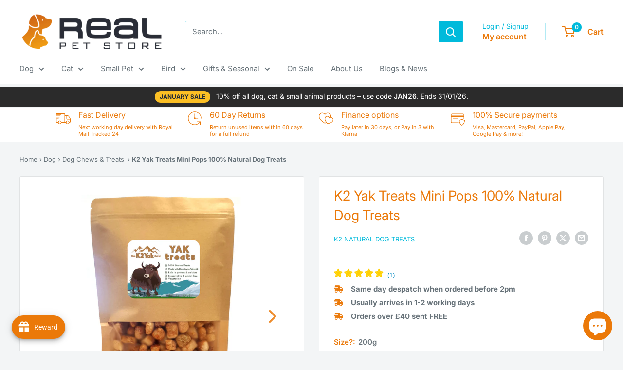

--- FILE ---
content_type: text/html; charset=utf-8
request_url: https://realpetstore.co.uk/products/k2-yak-treats-mini-pops-100-natural-dog-treats
body_size: 88947
content:
<!doctype html>

<html class="no-js" lang="en">
  <head>
    <meta charset="utf-8">
    <meta name="viewport" content="width=device-width, initial-scale=1.0, height=device-height, minimum-scale=1.0, maximum-scale=1.0">
    <meta name="theme-color" content="#00badb">

    <title>K2 Yak Treats Mini Pops 100% Natural Dog Treats</title><meta name="description" content="K2 Yak Treats Mini Pops 100% Natural Dog Treats Our Mini Pops and Pops are perfect for small dogs or growing puppies. Bite-sized and ready to eat they can be enjoyed straight out of the packet as a reward or quick treat! K2 Yak treats contain all the same healthy benefits as the original K2 Yak chews, are easy to eat a"><link rel="canonical" href="https://realpetstore.co.uk/products/k2-yak-treats-mini-pops-100-natural-dog-treats"><link rel="shortcut icon" href="//realpetstore.co.uk/cdn/shop/files/rps-logo_96x96.png?v=1616581194" type="image/png"><link rel="preload" as="style" href="//realpetstore.co.uk/cdn/shop/t/7/assets/theme.css?v=68903783185320171261725906279">
    <link rel="preload" as="script" href="//realpetstore.co.uk/cdn/shop/t/7/assets/theme.js?v=172328226944126308931701173539">
    <link rel="preconnect" href="https://cdn.shopify.com">
    <link rel="preconnect" href="https://fonts.shopifycdn.com">
    <link rel="dns-prefetch" href="https://productreviews.shopifycdn.com">
    <link rel="dns-prefetch" href="https://ajax.googleapis.com">
    <link rel="dns-prefetch" href="https://maps.googleapis.com">
    <link rel="dns-prefetch" href="https://maps.gstatic.com">
   <script src="https://kit.fontawesome.com/cbbdb7a492.js" crossorigin="anonymous"></script>

    <meta property="og:type" content="product">
  <meta property="og:title" content="K2 Yak Treats Mini Pops 100% Natural Dog Treats"><meta property="og:image" content="http://realpetstore.co.uk/cdn/shop/files/ruwt01o4zf2.jpg?v=1731333061">
    <meta property="og:image:secure_url" content="https://realpetstore.co.uk/cdn/shop/files/ruwt01o4zf2.jpg?v=1731333061">
    <meta property="og:image:width" content="1600">
    <meta property="og:image:height" content="1600"><meta property="product:price:amount" content="10.99">
  <meta property="product:price:currency" content="GBP"><meta property="og:description" content="K2 Yak Treats Mini Pops 100% Natural Dog Treats Our Mini Pops and Pops are perfect for small dogs or growing puppies. Bite-sized and ready to eat they can be enjoyed straight out of the packet as a reward or quick treat! K2 Yak treats contain all the same healthy benefits as the original K2 Yak chews, are easy to eat a"><meta property="og:url" content="https://realpetstore.co.uk/products/k2-yak-treats-mini-pops-100-natural-dog-treats">
<meta property="og:site_name" content="Real Pet Store"><meta name="twitter:card" content="summary"><meta name="twitter:title" content="K2 Yak Treats Mini Pops 100% Natural Dog Treats">
  <meta name="twitter:description" content="K2 Yak Treats Mini Pops 100% Natural Dog Treats

Our Mini Pops and Pops are perfect for small dogs or growing puppies. Bite-sized and ready to eat they can be enjoyed straight out of the packet as a reward or quick treat!

K2 Yak treats contain all the same healthy benefits as the original K2 Yak chews, are easy to eat and easy to digest and perfect to use as training treats.

Great for helping to fight plaque and tartar while you can rest assured, it’s a treat that’s free from preservatives and gluten and is 100% natural.

 
100% Natural - made from skimmed yak &amp;amp; cow milk
Fantastic training treats
Rich in protein &amp;amp; calcium
Preservative &amp;amp; gluten free
Vegetarian
Helps fight plaque &amp;amp; tartar
">
  <meta name="twitter:image" content="https://realpetstore.co.uk/cdn/shop/files/ruwt01o4zf2_600x600_crop_center.jpg?v=1731333061">
    <link rel="preload" href="//realpetstore.co.uk/cdn/fonts/inter/inter_n4.b2a3f24c19b4de56e8871f609e73ca7f6d2e2bb9.woff2" as="font" type="font/woff2" crossorigin><link rel="preload" href="//realpetstore.co.uk/cdn/fonts/inter/inter_n4.b2a3f24c19b4de56e8871f609e73ca7f6d2e2bb9.woff2" as="font" type="font/woff2" crossorigin><style>
  @font-face {
  font-family: Inter;
  font-weight: 400;
  font-style: normal;
  font-display: swap;
  src: url("//realpetstore.co.uk/cdn/fonts/inter/inter_n4.b2a3f24c19b4de56e8871f609e73ca7f6d2e2bb9.woff2") format("woff2"),
       url("//realpetstore.co.uk/cdn/fonts/inter/inter_n4.af8052d517e0c9ffac7b814872cecc27ae1fa132.woff") format("woff");
}

  @font-face {
  font-family: Inter;
  font-weight: 400;
  font-style: normal;
  font-display: swap;
  src: url("//realpetstore.co.uk/cdn/fonts/inter/inter_n4.b2a3f24c19b4de56e8871f609e73ca7f6d2e2bb9.woff2") format("woff2"),
       url("//realpetstore.co.uk/cdn/fonts/inter/inter_n4.af8052d517e0c9ffac7b814872cecc27ae1fa132.woff") format("woff");
}

@font-face {
  font-family: Inter;
  font-weight: 600;
  font-style: normal;
  font-display: swap;
  src: url("//realpetstore.co.uk/cdn/fonts/inter/inter_n6.771af0474a71b3797eb38f3487d6fb79d43b6877.woff2") format("woff2"),
       url("//realpetstore.co.uk/cdn/fonts/inter/inter_n6.88c903d8f9e157d48b73b7777d0642925bcecde7.woff") format("woff");
}

@font-face {
  font-family: Inter;
  font-weight: 400;
  font-style: italic;
  font-display: swap;
  src: url("//realpetstore.co.uk/cdn/fonts/inter/inter_i4.feae1981dda792ab80d117249d9c7e0f1017e5b3.woff2") format("woff2"),
       url("//realpetstore.co.uk/cdn/fonts/inter/inter_i4.62773b7113d5e5f02c71486623cf828884c85c6e.woff") format("woff");
}


  @font-face {
  font-family: Inter;
  font-weight: 700;
  font-style: normal;
  font-display: swap;
  src: url("//realpetstore.co.uk/cdn/fonts/inter/inter_n7.02711e6b374660cfc7915d1afc1c204e633421e4.woff2") format("woff2"),
       url("//realpetstore.co.uk/cdn/fonts/inter/inter_n7.6dab87426f6b8813070abd79972ceaf2f8d3b012.woff") format("woff");
}

  @font-face {
  font-family: Inter;
  font-weight: 400;
  font-style: italic;
  font-display: swap;
  src: url("//realpetstore.co.uk/cdn/fonts/inter/inter_i4.feae1981dda792ab80d117249d9c7e0f1017e5b3.woff2") format("woff2"),
       url("//realpetstore.co.uk/cdn/fonts/inter/inter_i4.62773b7113d5e5f02c71486623cf828884c85c6e.woff") format("woff");
}

  @font-face {
  font-family: Inter;
  font-weight: 700;
  font-style: italic;
  font-display: swap;
  src: url("//realpetstore.co.uk/cdn/fonts/inter/inter_i7.b377bcd4cc0f160622a22d638ae7e2cd9b86ea4c.woff2") format("woff2"),
       url("//realpetstore.co.uk/cdn/fonts/inter/inter_i7.7c69a6a34e3bb44fcf6f975857e13b9a9b25beb4.woff") format("woff");
}


  :root {
    --default-text-font-size : 15px;
    --base-text-font-size    : 15px;
    --heading-font-family    : Inter, sans-serif;
    --heading-font-weight    : 400;
    --heading-font-style     : normal;
    --text-font-family       : Inter, sans-serif;
    --text-font-weight       : 400;
    --text-font-style        : normal;
    --text-font-bolder-weight: 600;
    --text-link-decoration   : underline;

    --text-color               : #677279;
    --text-color-rgb           : 103, 114, 121;
    --heading-color            : #eb7909;
    --border-color             : #e1e3e4;
    --border-color-rgb         : 225, 227, 228;
    --form-border-color        : #d4d6d8;
    --accent-color             : #00badb;
    --accent-color-rgb         : 0, 186, 219;
    --link-color               : #00badb;
    --link-color-hover         : #00798e;
    --background               : #f3f5f6;
    --secondary-background     : #ffffff;
    --secondary-background-rgb : 255, 255, 255;
    --accent-background        : rgba(0, 186, 219, 0.08);

    --input-background: #ffffff;

    --error-color       : #ff0000;
    --error-background  : rgba(255, 0, 0, 0.07);
    --success-color     : #00aa00;
    --success-background: rgba(0, 170, 0, 0.11);

    --primary-button-background      : #00badb;
    --primary-button-background-rgb  : 0, 186, 219;
    --primary-button-text-color      : #ffffff;
    --secondary-button-background    : #00badb;
    --secondary-button-background-rgb: 0, 186, 219;
    --secondary-button-text-color    : #ffffff;

    --header-background      : #ffffff;
    --header-text-color      : #eb7909;
    --header-light-text-color: #00badb;
    --header-border-color    : rgba(0, 186, 219, 0.3);
    --header-accent-color    : #00badb;

    --footer-background-color:    #f3f5f6;
    --footer-heading-text-color:  #eb7909;
    --footer-body-text-color:     #677279;
    --footer-body-text-color-rgb: 103, 114, 121;
    --footer-accent-color:        #00badb;
    --footer-accent-color-rgb:    0, 186, 219;
    --footer-border:              1px solid var(--border-color);
    
    --flickity-arrow-color: #abb1b4;--product-on-sale-accent           : #ee0000;
    --product-on-sale-accent-rgb       : 238, 0, 0;
    --product-on-sale-color            : #ffffff;
    --product-in-stock-color           : #008a00;
    --product-low-stock-color          : #ee0000;
    --product-sold-out-color           : #8a9297;
    --product-custom-label-1-background: #008a00;
    --product-custom-label-1-color     : #ffffff;
    --product-custom-label-2-background: #00a500;
    --product-custom-label-2-color     : #ffffff;
    --product-review-star-color        : #ffbd00;

    --mobile-container-gutter : 20px;
    --desktop-container-gutter: 40px;

    /* Shopify related variables */
    --payment-terms-background-color: #f3f5f6;
  }
</style>

<script>
  // IE11 does not have support for CSS variables, so we have to polyfill them
  if (!(((window || {}).CSS || {}).supports && window.CSS.supports('(--a: 0)'))) {
    const script = document.createElement('script');
    script.type = 'text/javascript';
    script.src = 'https://cdn.jsdelivr.net/npm/css-vars-ponyfill@2';
    script.onload = function() {
      cssVars({});
    };

    document.getElementsByTagName('head')[0].appendChild(script);
  }
</script>


    <script>window.performance && window.performance.mark && window.performance.mark('shopify.content_for_header.start');</script><meta name="google-site-verification" content="i80B_5aLJgY_e2ImlyDdqpKp1Ae0ENzdBEOZFeUJefo">
<meta name="facebook-domain-verification" content="qajq15iy5wctxfyzqmy5z8hrxags0x">
<meta name="facebook-domain-verification" content="7krhje7tozjm9cpwxzsxw8u90fvf8n">
<meta name="facebook-domain-verification" content="0imaa5lvl4r9faz4pgmpmasye8bckj">
<meta name="facebook-domain-verification" content="167cbq61gpn088wgu5xcp6rcp2lfia">
<meta name="facebook-domain-verification" content="hcy15bi6811lqqu04edbp96ta9v89j">
<meta name="facebook-domain-verification" content="v0frgoxjkssnquglerp1lghbu2uklv">
<meta id="shopify-digital-wallet" name="shopify-digital-wallet" content="/52005666992/digital_wallets/dialog">
<meta name="shopify-checkout-api-token" content="9f178cdb0f7eef7764c90c87e4bb854f">
<meta id="in-context-paypal-metadata" data-shop-id="52005666992" data-venmo-supported="false" data-environment="production" data-locale="en_US" data-paypal-v4="true" data-currency="GBP">
<link rel="alternate" type="application/json+oembed" href="https://realpetstore.co.uk/products/k2-yak-treats-mini-pops-100-natural-dog-treats.oembed">
<script async="async" src="/checkouts/internal/preloads.js?locale=en-GB"></script>
<link rel="preconnect" href="https://shop.app" crossorigin="anonymous">
<script async="async" src="https://shop.app/checkouts/internal/preloads.js?locale=en-GB&shop_id=52005666992" crossorigin="anonymous"></script>
<script id="apple-pay-shop-capabilities" type="application/json">{"shopId":52005666992,"countryCode":"GB","currencyCode":"GBP","merchantCapabilities":["supports3DS"],"merchantId":"gid:\/\/shopify\/Shop\/52005666992","merchantName":"Real Pet Store","requiredBillingContactFields":["postalAddress","email","phone"],"requiredShippingContactFields":["postalAddress","email","phone"],"shippingType":"shipping","supportedNetworks":["visa","maestro","masterCard","amex","discover","elo"],"total":{"type":"pending","label":"Real Pet Store","amount":"1.00"},"shopifyPaymentsEnabled":true,"supportsSubscriptions":true}</script>
<script id="shopify-features" type="application/json">{"accessToken":"9f178cdb0f7eef7764c90c87e4bb854f","betas":["rich-media-storefront-analytics"],"domain":"realpetstore.co.uk","predictiveSearch":true,"shopId":52005666992,"locale":"en"}</script>
<script>var Shopify = Shopify || {};
Shopify.shop = "real-pet-group.myshopify.com";
Shopify.locale = "en";
Shopify.currency = {"active":"GBP","rate":"1.0"};
Shopify.country = "GB";
Shopify.theme = {"name":"Warehouse","id":138147922168,"schema_name":"Warehouse","schema_version":"4.4.1","theme_store_id":871,"role":"main"};
Shopify.theme.handle = "null";
Shopify.theme.style = {"id":null,"handle":null};
Shopify.cdnHost = "realpetstore.co.uk/cdn";
Shopify.routes = Shopify.routes || {};
Shopify.routes.root = "/";</script>
<script type="module">!function(o){(o.Shopify=o.Shopify||{}).modules=!0}(window);</script>
<script>!function(o){function n(){var o=[];function n(){o.push(Array.prototype.slice.apply(arguments))}return n.q=o,n}var t=o.Shopify=o.Shopify||{};t.loadFeatures=n(),t.autoloadFeatures=n()}(window);</script>
<script>
  window.ShopifyPay = window.ShopifyPay || {};
  window.ShopifyPay.apiHost = "shop.app\/pay";
  window.ShopifyPay.redirectState = null;
</script>
<script id="shop-js-analytics" type="application/json">{"pageType":"product"}</script>
<script defer="defer" async type="module" src="//realpetstore.co.uk/cdn/shopifycloud/shop-js/modules/v2/client.init-shop-cart-sync_BT-GjEfc.en.esm.js"></script>
<script defer="defer" async type="module" src="//realpetstore.co.uk/cdn/shopifycloud/shop-js/modules/v2/chunk.common_D58fp_Oc.esm.js"></script>
<script defer="defer" async type="module" src="//realpetstore.co.uk/cdn/shopifycloud/shop-js/modules/v2/chunk.modal_xMitdFEc.esm.js"></script>
<script type="module">
  await import("//realpetstore.co.uk/cdn/shopifycloud/shop-js/modules/v2/client.init-shop-cart-sync_BT-GjEfc.en.esm.js");
await import("//realpetstore.co.uk/cdn/shopifycloud/shop-js/modules/v2/chunk.common_D58fp_Oc.esm.js");
await import("//realpetstore.co.uk/cdn/shopifycloud/shop-js/modules/v2/chunk.modal_xMitdFEc.esm.js");

  window.Shopify.SignInWithShop?.initShopCartSync?.({"fedCMEnabled":true,"windoidEnabled":true});

</script>
<script defer="defer" async type="module" src="//realpetstore.co.uk/cdn/shopifycloud/shop-js/modules/v2/client.payment-terms_Ci9AEqFq.en.esm.js"></script>
<script defer="defer" async type="module" src="//realpetstore.co.uk/cdn/shopifycloud/shop-js/modules/v2/chunk.common_D58fp_Oc.esm.js"></script>
<script defer="defer" async type="module" src="//realpetstore.co.uk/cdn/shopifycloud/shop-js/modules/v2/chunk.modal_xMitdFEc.esm.js"></script>
<script type="module">
  await import("//realpetstore.co.uk/cdn/shopifycloud/shop-js/modules/v2/client.payment-terms_Ci9AEqFq.en.esm.js");
await import("//realpetstore.co.uk/cdn/shopifycloud/shop-js/modules/v2/chunk.common_D58fp_Oc.esm.js");
await import("//realpetstore.co.uk/cdn/shopifycloud/shop-js/modules/v2/chunk.modal_xMitdFEc.esm.js");

  
</script>
<script>
  window.Shopify = window.Shopify || {};
  if (!window.Shopify.featureAssets) window.Shopify.featureAssets = {};
  window.Shopify.featureAssets['shop-js'] = {"shop-cart-sync":["modules/v2/client.shop-cart-sync_DZOKe7Ll.en.esm.js","modules/v2/chunk.common_D58fp_Oc.esm.js","modules/v2/chunk.modal_xMitdFEc.esm.js"],"init-fed-cm":["modules/v2/client.init-fed-cm_B6oLuCjv.en.esm.js","modules/v2/chunk.common_D58fp_Oc.esm.js","modules/v2/chunk.modal_xMitdFEc.esm.js"],"shop-cash-offers":["modules/v2/client.shop-cash-offers_D2sdYoxE.en.esm.js","modules/v2/chunk.common_D58fp_Oc.esm.js","modules/v2/chunk.modal_xMitdFEc.esm.js"],"shop-login-button":["modules/v2/client.shop-login-button_QeVjl5Y3.en.esm.js","modules/v2/chunk.common_D58fp_Oc.esm.js","modules/v2/chunk.modal_xMitdFEc.esm.js"],"pay-button":["modules/v2/client.pay-button_DXTOsIq6.en.esm.js","modules/v2/chunk.common_D58fp_Oc.esm.js","modules/v2/chunk.modal_xMitdFEc.esm.js"],"shop-button":["modules/v2/client.shop-button_DQZHx9pm.en.esm.js","modules/v2/chunk.common_D58fp_Oc.esm.js","modules/v2/chunk.modal_xMitdFEc.esm.js"],"avatar":["modules/v2/client.avatar_BTnouDA3.en.esm.js"],"init-windoid":["modules/v2/client.init-windoid_CR1B-cfM.en.esm.js","modules/v2/chunk.common_D58fp_Oc.esm.js","modules/v2/chunk.modal_xMitdFEc.esm.js"],"init-shop-for-new-customer-accounts":["modules/v2/client.init-shop-for-new-customer-accounts_C_vY_xzh.en.esm.js","modules/v2/client.shop-login-button_QeVjl5Y3.en.esm.js","modules/v2/chunk.common_D58fp_Oc.esm.js","modules/v2/chunk.modal_xMitdFEc.esm.js"],"init-shop-email-lookup-coordinator":["modules/v2/client.init-shop-email-lookup-coordinator_BI7n9ZSv.en.esm.js","modules/v2/chunk.common_D58fp_Oc.esm.js","modules/v2/chunk.modal_xMitdFEc.esm.js"],"init-shop-cart-sync":["modules/v2/client.init-shop-cart-sync_BT-GjEfc.en.esm.js","modules/v2/chunk.common_D58fp_Oc.esm.js","modules/v2/chunk.modal_xMitdFEc.esm.js"],"shop-toast-manager":["modules/v2/client.shop-toast-manager_DiYdP3xc.en.esm.js","modules/v2/chunk.common_D58fp_Oc.esm.js","modules/v2/chunk.modal_xMitdFEc.esm.js"],"init-customer-accounts":["modules/v2/client.init-customer-accounts_D9ZNqS-Q.en.esm.js","modules/v2/client.shop-login-button_QeVjl5Y3.en.esm.js","modules/v2/chunk.common_D58fp_Oc.esm.js","modules/v2/chunk.modal_xMitdFEc.esm.js"],"init-customer-accounts-sign-up":["modules/v2/client.init-customer-accounts-sign-up_iGw4briv.en.esm.js","modules/v2/client.shop-login-button_QeVjl5Y3.en.esm.js","modules/v2/chunk.common_D58fp_Oc.esm.js","modules/v2/chunk.modal_xMitdFEc.esm.js"],"shop-follow-button":["modules/v2/client.shop-follow-button_CqMgW2wH.en.esm.js","modules/v2/chunk.common_D58fp_Oc.esm.js","modules/v2/chunk.modal_xMitdFEc.esm.js"],"checkout-modal":["modules/v2/client.checkout-modal_xHeaAweL.en.esm.js","modules/v2/chunk.common_D58fp_Oc.esm.js","modules/v2/chunk.modal_xMitdFEc.esm.js"],"shop-login":["modules/v2/client.shop-login_D91U-Q7h.en.esm.js","modules/v2/chunk.common_D58fp_Oc.esm.js","modules/v2/chunk.modal_xMitdFEc.esm.js"],"lead-capture":["modules/v2/client.lead-capture_BJmE1dJe.en.esm.js","modules/v2/chunk.common_D58fp_Oc.esm.js","modules/v2/chunk.modal_xMitdFEc.esm.js"],"payment-terms":["modules/v2/client.payment-terms_Ci9AEqFq.en.esm.js","modules/v2/chunk.common_D58fp_Oc.esm.js","modules/v2/chunk.modal_xMitdFEc.esm.js"]};
</script>
<script>(function() {
  var isLoaded = false;
  function asyncLoad() {
    if (isLoaded) return;
    isLoaded = true;
    var urls = ["https:\/\/cloudsearch-1f874.kxcdn.com\/shopify.js?srp=\/a\/search\u0026shop=real-pet-group.myshopify.com"];
    for (var i = 0; i < urls.length; i++) {
      var s = document.createElement('script');
      s.type = 'text/javascript';
      s.async = true;
      s.src = urls[i];
      var x = document.getElementsByTagName('script')[0];
      x.parentNode.insertBefore(s, x);
    }
  };
  if(window.attachEvent) {
    window.attachEvent('onload', asyncLoad);
  } else {
    window.addEventListener('load', asyncLoad, false);
  }
})();</script>
<script id="__st">var __st={"a":52005666992,"offset":0,"reqid":"902a5ae9-2f43-490e-86cf-e2a36ff37b48-1769410331","pageurl":"realpetstore.co.uk\/products\/k2-yak-treats-mini-pops-100-natural-dog-treats","u":"377569b584ae","p":"product","rtyp":"product","rid":14817686126974};</script>
<script>window.ShopifyPaypalV4VisibilityTracking = true;</script>
<script id="captcha-bootstrap">!function(){'use strict';const t='contact',e='account',n='new_comment',o=[[t,t],['blogs',n],['comments',n],[t,'customer']],c=[[e,'customer_login'],[e,'guest_login'],[e,'recover_customer_password'],[e,'create_customer']],r=t=>t.map((([t,e])=>`form[action*='/${t}']:not([data-nocaptcha='true']) input[name='form_type'][value='${e}']`)).join(','),a=t=>()=>t?[...document.querySelectorAll(t)].map((t=>t.form)):[];function s(){const t=[...o],e=r(t);return a(e)}const i='password',u='form_key',d=['recaptcha-v3-token','g-recaptcha-response','h-captcha-response',i],f=()=>{try{return window.sessionStorage}catch{return}},m='__shopify_v',_=t=>t.elements[u];function p(t,e,n=!1){try{const o=window.sessionStorage,c=JSON.parse(o.getItem(e)),{data:r}=function(t){const{data:e,action:n}=t;return t[m]||n?{data:e,action:n}:{data:t,action:n}}(c);for(const[e,n]of Object.entries(r))t.elements[e]&&(t.elements[e].value=n);n&&o.removeItem(e)}catch(o){console.error('form repopulation failed',{error:o})}}const l='form_type',E='cptcha';function T(t){t.dataset[E]=!0}const w=window,h=w.document,L='Shopify',v='ce_forms',y='captcha';let A=!1;((t,e)=>{const n=(g='f06e6c50-85a8-45c8-87d0-21a2b65856fe',I='https://cdn.shopify.com/shopifycloud/storefront-forms-hcaptcha/ce_storefront_forms_captcha_hcaptcha.v1.5.2.iife.js',D={infoText:'Protected by hCaptcha',privacyText:'Privacy',termsText:'Terms'},(t,e,n)=>{const o=w[L][v],c=o.bindForm;if(c)return c(t,g,e,D).then(n);var r;o.q.push([[t,g,e,D],n]),r=I,A||(h.body.append(Object.assign(h.createElement('script'),{id:'captcha-provider',async:!0,src:r})),A=!0)});var g,I,D;w[L]=w[L]||{},w[L][v]=w[L][v]||{},w[L][v].q=[],w[L][y]=w[L][y]||{},w[L][y].protect=function(t,e){n(t,void 0,e),T(t)},Object.freeze(w[L][y]),function(t,e,n,w,h,L){const[v,y,A,g]=function(t,e,n){const i=e?o:[],u=t?c:[],d=[...i,...u],f=r(d),m=r(i),_=r(d.filter((([t,e])=>n.includes(e))));return[a(f),a(m),a(_),s()]}(w,h,L),I=t=>{const e=t.target;return e instanceof HTMLFormElement?e:e&&e.form},D=t=>v().includes(t);t.addEventListener('submit',(t=>{const e=I(t);if(!e)return;const n=D(e)&&!e.dataset.hcaptchaBound&&!e.dataset.recaptchaBound,o=_(e),c=g().includes(e)&&(!o||!o.value);(n||c)&&t.preventDefault(),c&&!n&&(function(t){try{if(!f())return;!function(t){const e=f();if(!e)return;const n=_(t);if(!n)return;const o=n.value;o&&e.removeItem(o)}(t);const e=Array.from(Array(32),(()=>Math.random().toString(36)[2])).join('');!function(t,e){_(t)||t.append(Object.assign(document.createElement('input'),{type:'hidden',name:u})),t.elements[u].value=e}(t,e),function(t,e){const n=f();if(!n)return;const o=[...t.querySelectorAll(`input[type='${i}']`)].map((({name:t})=>t)),c=[...d,...o],r={};for(const[a,s]of new FormData(t).entries())c.includes(a)||(r[a]=s);n.setItem(e,JSON.stringify({[m]:1,action:t.action,data:r}))}(t,e)}catch(e){console.error('failed to persist form',e)}}(e),e.submit())}));const S=(t,e)=>{t&&!t.dataset[E]&&(n(t,e.some((e=>e===t))),T(t))};for(const o of['focusin','change'])t.addEventListener(o,(t=>{const e=I(t);D(e)&&S(e,y())}));const B=e.get('form_key'),M=e.get(l),P=B&&M;t.addEventListener('DOMContentLoaded',(()=>{const t=y();if(P)for(const e of t)e.elements[l].value===M&&p(e,B);[...new Set([...A(),...v().filter((t=>'true'===t.dataset.shopifyCaptcha))])].forEach((e=>S(e,t)))}))}(h,new URLSearchParams(w.location.search),n,t,e,['guest_login'])})(!0,!0)}();</script>
<script integrity="sha256-4kQ18oKyAcykRKYeNunJcIwy7WH5gtpwJnB7kiuLZ1E=" data-source-attribution="shopify.loadfeatures" defer="defer" src="//realpetstore.co.uk/cdn/shopifycloud/storefront/assets/storefront/load_feature-a0a9edcb.js" crossorigin="anonymous"></script>
<script crossorigin="anonymous" defer="defer" src="//realpetstore.co.uk/cdn/shopifycloud/storefront/assets/shopify_pay/storefront-65b4c6d7.js?v=20250812"></script>
<script data-source-attribution="shopify.dynamic_checkout.dynamic.init">var Shopify=Shopify||{};Shopify.PaymentButton=Shopify.PaymentButton||{isStorefrontPortableWallets:!0,init:function(){window.Shopify.PaymentButton.init=function(){};var t=document.createElement("script");t.src="https://realpetstore.co.uk/cdn/shopifycloud/portable-wallets/latest/portable-wallets.en.js",t.type="module",document.head.appendChild(t)}};
</script>
<script data-source-attribution="shopify.dynamic_checkout.buyer_consent">
  function portableWalletsHideBuyerConsent(e){var t=document.getElementById("shopify-buyer-consent"),n=document.getElementById("shopify-subscription-policy-button");t&&n&&(t.classList.add("hidden"),t.setAttribute("aria-hidden","true"),n.removeEventListener("click",e))}function portableWalletsShowBuyerConsent(e){var t=document.getElementById("shopify-buyer-consent"),n=document.getElementById("shopify-subscription-policy-button");t&&n&&(t.classList.remove("hidden"),t.removeAttribute("aria-hidden"),n.addEventListener("click",e))}window.Shopify?.PaymentButton&&(window.Shopify.PaymentButton.hideBuyerConsent=portableWalletsHideBuyerConsent,window.Shopify.PaymentButton.showBuyerConsent=portableWalletsShowBuyerConsent);
</script>
<script>
  function portableWalletsCleanup(e){e&&e.src&&console.error("Failed to load portable wallets script "+e.src);var t=document.querySelectorAll("shopify-accelerated-checkout .shopify-payment-button__skeleton, shopify-accelerated-checkout-cart .wallet-cart-button__skeleton"),e=document.getElementById("shopify-buyer-consent");for(let e=0;e<t.length;e++)t[e].remove();e&&e.remove()}function portableWalletsNotLoadedAsModule(e){e instanceof ErrorEvent&&"string"==typeof e.message&&e.message.includes("import.meta")&&"string"==typeof e.filename&&e.filename.includes("portable-wallets")&&(window.removeEventListener("error",portableWalletsNotLoadedAsModule),window.Shopify.PaymentButton.failedToLoad=e,"loading"===document.readyState?document.addEventListener("DOMContentLoaded",window.Shopify.PaymentButton.init):window.Shopify.PaymentButton.init())}window.addEventListener("error",portableWalletsNotLoadedAsModule);
</script>

<script type="module" src="https://realpetstore.co.uk/cdn/shopifycloud/portable-wallets/latest/portable-wallets.en.js" onError="portableWalletsCleanup(this)" crossorigin="anonymous"></script>
<script nomodule>
  document.addEventListener("DOMContentLoaded", portableWalletsCleanup);
</script>

<script id='scb4127' type='text/javascript' async='' src='https://realpetstore.co.uk/cdn/shopifycloud/privacy-banner/storefront-banner.js'></script><link id="shopify-accelerated-checkout-styles" rel="stylesheet" media="screen" href="https://realpetstore.co.uk/cdn/shopifycloud/portable-wallets/latest/accelerated-checkout-backwards-compat.css" crossorigin="anonymous">
<style id="shopify-accelerated-checkout-cart">
        #shopify-buyer-consent {
  margin-top: 1em;
  display: inline-block;
  width: 100%;
}

#shopify-buyer-consent.hidden {
  display: none;
}

#shopify-subscription-policy-button {
  background: none;
  border: none;
  padding: 0;
  text-decoration: underline;
  font-size: inherit;
  cursor: pointer;
}

#shopify-subscription-policy-button::before {
  box-shadow: none;
}

      </style>

<script>window.performance && window.performance.mark && window.performance.mark('shopify.content_for_header.end');</script>

    <link rel="stylesheet" href="//realpetstore.co.uk/cdn/shop/t/7/assets/theme.css?v=68903783185320171261725906279">

    
  <script type="application/ld+json">
  {
    "@context": "https://schema.org",
    "@type": "Product",
    "productID": 14817686126974,
    "offers": [{
          "@type": "Offer",
          "name": "200g",
          "availability":"https://schema.org/OutOfStock",
          "price": 10.99,
          "priceCurrency": "GBP",
          "priceValidUntil": "2026-02-05","sku": "K2-MINIPOPS-200G",
            "gtin13": "5056231122030",
          "url": "/products/k2-yak-treats-mini-pops-100-natural-dog-treats?variant=51895049585022"
        },
{
          "@type": "Offer",
          "name": "100g",
          "availability":"https://schema.org/OutOfStock",
          "price": 5.99,
          "priceCurrency": "GBP",
          "priceValidUntil": "2026-02-05","sku": "K2-MINIPOPS-100G",
            "gtin": "5056231122030",
          "url": "/products/k2-yak-treats-mini-pops-100-natural-dog-treats?variant=51895049552254"
        },
{
          "@type": "Offer",
          "name": "500g",
          "availability":"https://schema.org/OutOfStock",
          "price": 27.99,
          "priceCurrency": "GBP",
          "priceValidUntil": "2026-02-05","sku": "K2-MINIPOPS-500G",
            "gtin": "5056231122030",
          "url": "/products/k2-yak-treats-mini-pops-100-natural-dog-treats?variant=51899758477694"
        },
{
          "@type": "Offer",
          "name": "1000g (1kg)",
          "availability":"https://schema.org/OutOfStock",
          "price": 54.99,
          "priceCurrency": "GBP",
          "priceValidUntil": "2026-02-05","sku": "K2-MINIPOPS-1000G",
            "gtin": "5056231122030",
          "url": "/products/k2-yak-treats-mini-pops-100-natural-dog-treats?variant=51899758510462"
        }
],"brand": {
      "@type": "Brand",
      "name": "K2 Natural Dog Treats"
    },
    "name": "K2 Yak Treats Mini Pops 100% Natural Dog Treats",
    "description": "K2 Yak Treats Mini Pops 100% Natural Dog Treats\r\n\r\nOur Mini Pops and Pops are perfect for small dogs or growing puppies. Bite-sized and ready to eat they can be enjoyed straight out of the packet as a reward or quick treat!\r\n\r\nK2 Yak treats contain all the same healthy benefits as the original K2 Yak chews, are easy to eat and easy to digest and perfect to use as training treats.\r\n\r\nGreat for helping to fight plaque and tartar while you can rest assured, it’s a treat that’s free from preservatives and gluten and is 100% natural.\r\n\r\n \n100% Natural - made from skimmed yak \u0026amp; cow milk\nFantastic training treats\nRich in protein \u0026amp; calcium\nPreservative \u0026amp; gluten free\nVegetarian\nHelps fight plaque \u0026amp; tartar\n",
    "category": "Dog Chews \u0026 Treats",
    "url": "/products/k2-yak-treats-mini-pops-100-natural-dog-treats",
    "sku": "K2-MINIPOPS-200G",
    "image": {
      "@type": "ImageObject",
      "url": "https://realpetstore.co.uk/cdn/shop/files/ruwt01o4zf2.jpg?v=1731333061&width=1024",
      "image": "https://realpetstore.co.uk/cdn/shop/files/ruwt01o4zf2.jpg?v=1731333061&width=1024",
      "name": "K2 Yak Treats Mini Pops 100% Natural Dog Treats",
      "width": "1024",
      "height": "1024"
    }
  }
  </script>



  <script type="application/ld+json">
  {
    "@context": "https://schema.org",
    "@type": "BreadcrumbList",
  "itemListElement": [{
      "@type": "ListItem",
      "position": 1,
      "name": "Home",
      "item": "https://realpetstore.co.uk"
    },{
          "@type": "ListItem",
          "position": 2,
          "name": "K2 Yak Treats Mini Pops 100% Natural Dog Treats",
          "item": "https://realpetstore.co.uk/products/k2-yak-treats-mini-pops-100-natural-dog-treats"
        }]
  }
  </script>



    <script>
      // This allows to expose several variables to the global scope, to be used in scripts
      window.theme = {
        pageType: "product",
        cartCount: 0,
        moneyFormat: "£{{amount}}",
        moneyWithCurrencyFormat: "£{{amount}} GBP",
        currencyCodeEnabled: false,
        showDiscount: true,
        discountMode: "saving",
        cartType: "page"
      };

      window.routes = {
        rootUrl: "\/",
        rootUrlWithoutSlash: '',
        cartUrl: "\/cart",
        cartAddUrl: "\/cart\/add",
        cartChangeUrl: "\/cart\/change",
        searchUrl: "\/search",
        productRecommendationsUrl: "\/recommendations\/products"
      };

      window.languages = {
        productRegularPrice: "Regular price",
        productSalePrice: "Sale price",
        collectionOnSaleLabel: "Save {{savings}}",
        productFormUnavailable: "Unavailable",
        productFormAddToCart: "Add to cart",
        productFormPreOrder: "Pre-order",
        productFormSoldOut: "Sold out",
        productAdded: "Product has been added to your cart",
        productAddedShort: "Added!",
        shippingEstimatorNoResults: "No shipping could be found for your address.",
        shippingEstimatorOneResult: "There is one shipping rate for your address:",
        shippingEstimatorMultipleResults: "There are {{count}} shipping rates for your address:",
        shippingEstimatorErrors: "There are some errors:"
      };

      document.documentElement.className = document.documentElement.className.replace('no-js', 'js');
    </script><script src="//realpetstore.co.uk/cdn/shop/t/7/assets/theme.js?v=172328226944126308931701173539" defer></script>
    <script src="//realpetstore.co.uk/cdn/shop/t/7/assets/custom.js?v=102476495355921946141701173539" defer></script><script>
        (function () {
          window.onpageshow = function() {
            // We force re-freshing the cart content onpageshow, as most browsers will serve a cache copy when hitting the
            // back button, which cause staled data
            document.documentElement.dispatchEvent(new CustomEvent('cart:refresh', {
              bubbles: true,
              detail: {scrollToTop: false}
            }));
          };
        })();
      </script><style type='text/css'>
    :root {--delivery-country-image-url:url("https://dc.codericp.com/delivery/code_f.png");}
    .icon-ad_f{background-image:var(--delivery-country-image-url);background-position:0 0;width:20px;height:12px}.icon-ae_f{background-image:var(--delivery-country-image-url);background-position:-21px 0;width:20px;height:12px}.icon-af_f{background-image:var(--delivery-country-image-url);background-position:0 -13px;width:20px;height:12px}.icon-ag_f{background-image:var(--delivery-country-image-url);background-position:-21px -13px;width:20px;height:12px}.icon-ai_f{background-image:var(--delivery-country-image-url);background-position:0 -26px;width:20px;height:12px}.icon-al_f{background-image:var(--delivery-country-image-url);background-position:-21px -26px;width:20px;height:12px}.icon-am_f{background-image:var(--delivery-country-image-url);background-position:-42px 0;width:20px;height:12px}.icon-ao_f{background-image:var(--delivery-country-image-url);background-position:-42px -13px;width:20px;height:12px}.icon-aq_f{background-image:var(--delivery-country-image-url);background-position:-42px -26px;width:20px;height:12px}.icon-ar_f{background-image:var(--delivery-country-image-url);background-position:0 -39px;width:20px;height:12px}.icon-as_f{background-image:var(--delivery-country-image-url);background-position:-21px -39px;width:20px;height:12px}.icon-at_f{background-image:var(--delivery-country-image-url);background-position:-42px -39px;width:20px;height:12px}.icon-au_f{background-image:var(--delivery-country-image-url);background-position:-63px 0;width:20px;height:12px}.icon-aw_f{background-image:var(--delivery-country-image-url);background-position:-63px -13px;width:20px;height:12px}.icon-ax_f{background-image:var(--delivery-country-image-url);background-position:-63px -26px;width:20px;height:12px}.icon-az_f{background-image:var(--delivery-country-image-url);background-position:-63px -39px;width:20px;height:12px}.icon-ba_f{background-image:var(--delivery-country-image-url);background-position:0 -52px;width:20px;height:12px}.icon-bb_f{background-image:var(--delivery-country-image-url);background-position:-21px -52px;width:20px;height:12px}.icon-bd_f{background-image:var(--delivery-country-image-url);background-position:-42px -52px;width:20px;height:12px}.icon-be_f{background-image:var(--delivery-country-image-url);background-position:-63px -52px;width:20px;height:12px}.icon-bf_f{background-image:var(--delivery-country-image-url);background-position:0 -65px;width:20px;height:12px}.icon-bg_f{background-image:var(--delivery-country-image-url);background-position:-21px -65px;width:20px;height:12px}.icon-bh_f{background-image:var(--delivery-country-image-url);background-position:-42px -65px;width:20px;height:12px}.icon-bi_f{background-image:var(--delivery-country-image-url);background-position:-63px -65px;width:20px;height:12px}.icon-bj_f{background-image:var(--delivery-country-image-url);background-position:-84px 0;width:20px;height:12px}.icon-bl_f{background-image:var(--delivery-country-image-url);background-position:-84px -13px;width:20px;height:12px}.icon-bm_f{background-image:var(--delivery-country-image-url);background-position:-84px -26px;width:20px;height:12px}.icon-bn_f{background-image:var(--delivery-country-image-url);background-position:-84px -39px;width:20px;height:12px}.icon-bo_f{background-image:var(--delivery-country-image-url);background-position:-84px -52px;width:20px;height:12px}.icon-bq_f{background-image:var(--delivery-country-image-url);background-position:-84px -65px;width:20px;height:12px}.icon-br_f{background-image:var(--delivery-country-image-url);background-position:0 -78px;width:20px;height:12px}.icon-bs_f{background-image:var(--delivery-country-image-url);background-position:-21px -78px;width:20px;height:12px}.icon-bt_f{background-image:var(--delivery-country-image-url);background-position:-42px -78px;width:20px;height:12px}.icon-bv_f{background-image:var(--delivery-country-image-url);background-position:-63px -78px;width:20px;height:12px}.icon-bw_f{background-image:var(--delivery-country-image-url);background-position:-84px -78px;width:20px;height:12px}.icon-by_f{background-image:var(--delivery-country-image-url);background-position:0 -91px;width:20px;height:12px}.icon-bz_f{background-image:var(--delivery-country-image-url);background-position:-21px -91px;width:20px;height:12px}.icon-ca_f{background-image:var(--delivery-country-image-url);background-position:-42px -91px;width:20px;height:12px}.icon-cc_f{background-image:var(--delivery-country-image-url);background-position:-63px -91px;width:20px;height:12px}.icon-cd_f{background-image:var(--delivery-country-image-url);background-position:-84px -91px;width:20px;height:12px}.icon-cf_f{background-image:var(--delivery-country-image-url);background-position:-105px 0;width:20px;height:12px}.icon-cg_f{background-image:var(--delivery-country-image-url);background-position:-105px -13px;width:20px;height:12px}.icon-ch_f{background-image:var(--delivery-country-image-url);background-position:-105px -26px;width:20px;height:12px}.icon-ci_f{background-image:var(--delivery-country-image-url);background-position:-105px -39px;width:20px;height:12px}.icon-ck_f{background-image:var(--delivery-country-image-url);background-position:-105px -52px;width:20px;height:12px}.icon-cl_f{background-image:var(--delivery-country-image-url);background-position:-105px -65px;width:20px;height:12px}.icon-cm_f{background-image:var(--delivery-country-image-url);background-position:-105px -78px;width:20px;height:12px}.icon-cn_f{background-image:var(--delivery-country-image-url);background-position:-105px -91px;width:20px;height:12px}.icon-co_f{background-image:var(--delivery-country-image-url);background-position:0 -104px;width:20px;height:12px}.icon-cr_f{background-image:var(--delivery-country-image-url);background-position:-21px -104px;width:20px;height:12px}.icon-cu_f{background-image:var(--delivery-country-image-url);background-position:-42px -104px;width:20px;height:12px}.icon-cv_f{background-image:var(--delivery-country-image-url);background-position:-63px -104px;width:20px;height:12px}.icon-cw_f{background-image:var(--delivery-country-image-url);background-position:-84px -104px;width:20px;height:12px}.icon-cx_f{background-image:var(--delivery-country-image-url);background-position:-105px -104px;width:20px;height:12px}.icon-cy_f{background-image:var(--delivery-country-image-url);background-position:-126px 0;width:20px;height:12px}.icon-cz_f{background-image:var(--delivery-country-image-url);background-position:-126px -13px;width:20px;height:12px}.icon-de_f{background-image:var(--delivery-country-image-url);background-position:-126px -26px;width:20px;height:12px}.icon-dj_f{background-image:var(--delivery-country-image-url);background-position:-126px -39px;width:20px;height:12px}.icon-dk_f{background-image:var(--delivery-country-image-url);background-position:-126px -52px;width:20px;height:12px}.icon-dm_f{background-image:var(--delivery-country-image-url);background-position:-126px -65px;width:20px;height:12px}.icon-do_f{background-image:var(--delivery-country-image-url);background-position:-126px -78px;width:20px;height:12px}.icon-dz_f{background-image:var(--delivery-country-image-url);background-position:-126px -91px;width:20px;height:12px}.icon-ec_f{background-image:var(--delivery-country-image-url);background-position:-126px -104px;width:20px;height:12px}.icon-ee_f{background-image:var(--delivery-country-image-url);background-position:0 -117px;width:20px;height:12px}.icon-eg_f{background-image:var(--delivery-country-image-url);background-position:-21px -117px;width:20px;height:12px}.icon-eh_f{background-image:var(--delivery-country-image-url);background-position:-42px -117px;width:20px;height:12px}.icon-er_f{background-image:var(--delivery-country-image-url);background-position:-63px -117px;width:20px;height:12px}.icon-es_f{background-image:var(--delivery-country-image-url);background-position:-84px -117px;width:20px;height:12px}.icon-et_f{background-image:var(--delivery-country-image-url);background-position:-105px -117px;width:20px;height:12px}.icon-fi_f{background-image:var(--delivery-country-image-url);background-position:-126px -117px;width:20px;height:12px}.icon-fj_f{background-image:var(--delivery-country-image-url);background-position:0 -130px;width:20px;height:12px}.icon-fk_f{background-image:var(--delivery-country-image-url);background-position:-21px -130px;width:20px;height:12px}.icon-fm_f{background-image:var(--delivery-country-image-url);background-position:-42px -130px;width:20px;height:12px}.icon-fo_f{background-image:var(--delivery-country-image-url);background-position:-63px -130px;width:20px;height:12px}.icon-fr_f{background-image:var(--delivery-country-image-url);background-position:-84px -130px;width:20px;height:12px}.icon-ga_f{background-image:var(--delivery-country-image-url);background-position:-105px -130px;width:20px;height:12px}.icon-gb_f{background-image:var(--delivery-country-image-url);background-position:-126px -130px;width:20px;height:12px}.icon-gd_f{background-image:var(--delivery-country-image-url);background-position:-147px 0;width:20px;height:12px}.icon-ge_f{background-image:var(--delivery-country-image-url);background-position:-147px -13px;width:20px;height:12px}.icon-gf_f{background-image:var(--delivery-country-image-url);background-position:-147px -26px;width:20px;height:12px}.icon-gg_f{background-image:var(--delivery-country-image-url);background-position:-147px -39px;width:20px;height:12px}.icon-gh_f{background-image:var(--delivery-country-image-url);background-position:-147px -52px;width:20px;height:12px}.icon-gi_f{background-image:var(--delivery-country-image-url);background-position:-147px -65px;width:20px;height:12px}.icon-gl_f{background-image:var(--delivery-country-image-url);background-position:-147px -78px;width:20px;height:12px}.icon-gm_f{background-image:var(--delivery-country-image-url);background-position:-147px -91px;width:20px;height:12px}.icon-gn_f{background-image:var(--delivery-country-image-url);background-position:-147px -104px;width:20px;height:12px}.icon-gp_f{background-image:var(--delivery-country-image-url);background-position:-147px -117px;width:20px;height:12px}.icon-gq_f{background-image:var(--delivery-country-image-url);background-position:-147px -130px;width:20px;height:12px}.icon-gr_f{background-image:var(--delivery-country-image-url);background-position:0 -143px;width:20px;height:12px}.icon-gs_f{background-image:var(--delivery-country-image-url);background-position:-21px -143px;width:20px;height:12px}.icon-gt_f{background-image:var(--delivery-country-image-url);background-position:-42px -143px;width:20px;height:12px}.icon-gu_f{background-image:var(--delivery-country-image-url);background-position:-63px -143px;width:20px;height:12px}.icon-gw_f{background-image:var(--delivery-country-image-url);background-position:-84px -143px;width:20px;height:12px}.icon-gy_f{background-image:var(--delivery-country-image-url);background-position:-105px -143px;width:20px;height:12px}.icon-hk_f{background-image:var(--delivery-country-image-url);background-position:-126px -143px;width:20px;height:12px}.icon-hm_f{background-image:var(--delivery-country-image-url);background-position:-147px -143px;width:20px;height:12px}.icon-hn_f{background-image:var(--delivery-country-image-url);background-position:-168px 0;width:20px;height:12px}.icon-hr_f{background-image:var(--delivery-country-image-url);background-position:-168px -13px;width:20px;height:12px}.icon-ht_f{background-image:var(--delivery-country-image-url);background-position:-168px -26px;width:20px;height:12px}.icon-hu_f{background-image:var(--delivery-country-image-url);background-position:-168px -39px;width:20px;height:12px}.icon-id_f{background-image:var(--delivery-country-image-url);background-position:-168px -52px;width:20px;height:12px}.icon-ie_f{background-image:var(--delivery-country-image-url);background-position:-168px -65px;width:20px;height:12px}.icon-il_f{background-image:var(--delivery-country-image-url);background-position:-168px -78px;width:20px;height:12px}.icon-im_f{background-image:var(--delivery-country-image-url);background-position:-168px -91px;width:20px;height:12px}.icon-in_f{background-image:var(--delivery-country-image-url);background-position:-168px -104px;width:20px;height:12px}.icon-io_f{background-image:var(--delivery-country-image-url);background-position:-168px -117px;width:20px;height:12px}.icon-iq_f{background-image:var(--delivery-country-image-url);background-position:-168px -130px;width:20px;height:12px}.icon-ir_f{background-image:var(--delivery-country-image-url);background-position:-168px -143px;width:20px;height:12px}.icon-is_f{background-image:var(--delivery-country-image-url);background-position:0 -156px;width:20px;height:12px}.icon-it_f{background-image:var(--delivery-country-image-url);background-position:-21px -156px;width:20px;height:12px}.icon-je_f{background-image:var(--delivery-country-image-url);background-position:-42px -156px;width:20px;height:12px}.icon-jm_f{background-image:var(--delivery-country-image-url);background-position:-63px -156px;width:20px;height:12px}.icon-jo_f{background-image:var(--delivery-country-image-url);background-position:-84px -156px;width:20px;height:12px}.icon-jp_f{background-image:var(--delivery-country-image-url);background-position:-105px -156px;width:20px;height:12px}.icon-ke_f{background-image:var(--delivery-country-image-url);background-position:-126px -156px;width:20px;height:12px}.icon-kg_f{background-image:var(--delivery-country-image-url);background-position:-147px -156px;width:20px;height:12px}.icon-kh_f{background-image:var(--delivery-country-image-url);background-position:-168px -156px;width:20px;height:12px}.icon-ki_f{background-image:var(--delivery-country-image-url);background-position:0 -169px;width:20px;height:12px}.icon-km_f{background-image:var(--delivery-country-image-url);background-position:-21px -169px;width:20px;height:12px}.icon-kn_f{background-image:var(--delivery-country-image-url);background-position:-42px -169px;width:20px;height:12px}.icon-kp_f{background-image:var(--delivery-country-image-url);background-position:-63px -169px;width:20px;height:12px}.icon-kr_f{background-image:var(--delivery-country-image-url);background-position:-84px -169px;width:20px;height:12px}.icon-kw_f{background-image:var(--delivery-country-image-url);background-position:-105px -169px;width:20px;height:12px}.icon-ky_f{background-image:var(--delivery-country-image-url);background-position:-126px -169px;width:20px;height:12px}.icon-kz_f{background-image:var(--delivery-country-image-url);background-position:-147px -169px;width:20px;height:12px}.icon-la_f{background-image:var(--delivery-country-image-url);background-position:-168px -169px;width:20px;height:12px}.icon-lb_f{background-image:var(--delivery-country-image-url);background-position:-189px 0;width:20px;height:12px}.icon-lc_f{background-image:var(--delivery-country-image-url);background-position:-189px -13px;width:20px;height:12px}.icon-li_f{background-image:var(--delivery-country-image-url);background-position:-189px -26px;width:20px;height:12px}.icon-lk_f{background-image:var(--delivery-country-image-url);background-position:-189px -39px;width:20px;height:12px}.icon-lr_f{background-image:var(--delivery-country-image-url);background-position:-189px -52px;width:20px;height:12px}.icon-ls_f{background-image:var(--delivery-country-image-url);background-position:-189px -65px;width:20px;height:12px}.icon-lt_f{background-image:var(--delivery-country-image-url);background-position:-189px -78px;width:20px;height:12px}.icon-lu_f{background-image:var(--delivery-country-image-url);background-position:-189px -91px;width:20px;height:12px}.icon-lv_f{background-image:var(--delivery-country-image-url);background-position:-189px -104px;width:20px;height:12px}.icon-ly_f{background-image:var(--delivery-country-image-url);background-position:-189px -117px;width:20px;height:12px}.icon-ma_f{background-image:var(--delivery-country-image-url);background-position:-189px -130px;width:20px;height:12px}.icon-mc_f{background-image:var(--delivery-country-image-url);background-position:-189px -143px;width:20px;height:12px}.icon-md_f{background-image:var(--delivery-country-image-url);background-position:-189px -156px;width:20px;height:12px}.icon-me_f{background-image:var(--delivery-country-image-url);background-position:-189px -169px;width:20px;height:12px}.icon-mf_f{background-image:var(--delivery-country-image-url);background-position:0 -182px;width:20px;height:12px}.icon-mg_f{background-image:var(--delivery-country-image-url);background-position:-21px -182px;width:20px;height:12px}.icon-mh_f{background-image:var(--delivery-country-image-url);background-position:-42px -182px;width:20px;height:12px}.icon-mk_f{background-image:var(--delivery-country-image-url);background-position:-63px -182px;width:20px;height:12px}.icon-ml_f{background-image:var(--delivery-country-image-url);background-position:-84px -182px;width:20px;height:12px}.icon-mm_f{background-image:var(--delivery-country-image-url);background-position:-105px -182px;width:20px;height:12px}.icon-mn_f{background-image:var(--delivery-country-image-url);background-position:-126px -182px;width:20px;height:12px}.icon-mo_f{background-image:var(--delivery-country-image-url);background-position:-147px -182px;width:20px;height:12px}.icon-mp_f{background-image:var(--delivery-country-image-url);background-position:-168px -182px;width:20px;height:12px}.icon-mq_f{background-image:var(--delivery-country-image-url);background-position:-189px -182px;width:20px;height:12px}.icon-mr_f{background-image:var(--delivery-country-image-url);background-position:0 -195px;width:20px;height:12px}.icon-ms_f{background-image:var(--delivery-country-image-url);background-position:-21px -195px;width:20px;height:12px}.icon-mt_f{background-image:var(--delivery-country-image-url);background-position:-42px -195px;width:20px;height:12px}.icon-mu_f{background-image:var(--delivery-country-image-url);background-position:-63px -195px;width:20px;height:12px}.icon-mv_f{background-image:var(--delivery-country-image-url);background-position:-84px -195px;width:20px;height:12px}.icon-mw_f{background-image:var(--delivery-country-image-url);background-position:-105px -195px;width:20px;height:12px}.icon-mx_f{background-image:var(--delivery-country-image-url);background-position:-126px -195px;width:20px;height:12px}.icon-my_f{background-image:var(--delivery-country-image-url);background-position:-147px -195px;width:20px;height:12px}.icon-mz_f{background-image:var(--delivery-country-image-url);background-position:-168px -195px;width:20px;height:12px}.icon-na_f{background-image:var(--delivery-country-image-url);background-position:-189px -195px;width:20px;height:12px}.icon-nc_f{background-image:var(--delivery-country-image-url);background-position:-210px 0;width:20px;height:12px}.icon-ne_f{background-image:var(--delivery-country-image-url);background-position:-210px -13px;width:20px;height:12px}.icon-nf_f{background-image:var(--delivery-country-image-url);background-position:-210px -26px;width:20px;height:12px}.icon-ng_f{background-image:var(--delivery-country-image-url);background-position:-210px -39px;width:20px;height:12px}.icon-ni_f{background-image:var(--delivery-country-image-url);background-position:-210px -52px;width:20px;height:12px}.icon-nl_f{background-image:var(--delivery-country-image-url);background-position:-210px -65px;width:20px;height:12px}.icon-no_f{background-image:var(--delivery-country-image-url);background-position:-210px -78px;width:20px;height:12px}.icon-np_f{background-image:var(--delivery-country-image-url);background-position:-210px -91px;width:20px;height:12px}.icon-nr_f{background-image:var(--delivery-country-image-url);background-position:-210px -104px;width:20px;height:12px}.icon-nu_f{background-image:var(--delivery-country-image-url);background-position:-210px -117px;width:20px;height:12px}.icon-nz_f{background-image:var(--delivery-country-image-url);background-position:-210px -130px;width:20px;height:12px}.icon-om_f{background-image:var(--delivery-country-image-url);background-position:-210px -143px;width:20px;height:12px}.icon-pa_f{background-image:var(--delivery-country-image-url);background-position:-210px -156px;width:20px;height:12px}.icon-pe_f{background-image:var(--delivery-country-image-url);background-position:-210px -169px;width:20px;height:12px}.icon-pf_f{background-image:var(--delivery-country-image-url);background-position:-210px -182px;width:20px;height:12px}.icon-pg_f{background-image:var(--delivery-country-image-url);background-position:-210px -195px;width:20px;height:12px}.icon-ph_f{background-image:var(--delivery-country-image-url);background-position:0 -208px;width:20px;height:12px}.icon-pk_f{background-image:var(--delivery-country-image-url);background-position:-21px -208px;width:20px;height:12px}.icon-pl_f{background-image:var(--delivery-country-image-url);background-position:-42px -208px;width:20px;height:12px}.icon-pm_f{background-image:var(--delivery-country-image-url);background-position:-63px -208px;width:20px;height:12px}.icon-pn_f{background-image:var(--delivery-country-image-url);background-position:-84px -208px;width:20px;height:12px}.icon-pr_f{background-image:var(--delivery-country-image-url);background-position:-105px -208px;width:20px;height:12px}.icon-ps_f{background-image:var(--delivery-country-image-url);background-position:-126px -208px;width:20px;height:12px}.icon-pt_f{background-image:var(--delivery-country-image-url);background-position:-147px -208px;width:20px;height:12px}.icon-pw_f{background-image:var(--delivery-country-image-url);background-position:-168px -208px;width:20px;height:12px}.icon-py_f{background-image:var(--delivery-country-image-url);background-position:-189px -208px;width:20px;height:12px}.icon-qa_f{background-image:var(--delivery-country-image-url);background-position:-210px -208px;width:20px;height:12px}.icon-re_f{background-image:var(--delivery-country-image-url);background-position:-231px 0;width:20px;height:12px}.icon-ro_f{background-image:var(--delivery-country-image-url);background-position:-231px -13px;width:20px;height:12px}.icon-rs_f{background-image:var(--delivery-country-image-url);background-position:-231px -26px;width:20px;height:12px}.icon-ru_f{background-image:var(--delivery-country-image-url);background-position:-231px -39px;width:20px;height:12px}.icon-rw_f{background-image:var(--delivery-country-image-url);background-position:-231px -52px;width:20px;height:12px}.icon-sa_f{background-image:var(--delivery-country-image-url);background-position:-231px -65px;width:20px;height:12px}.icon-sb_f{background-image:var(--delivery-country-image-url);background-position:-231px -78px;width:20px;height:12px}.icon-sc_f{background-image:var(--delivery-country-image-url);background-position:-231px -91px;width:20px;height:12px}.icon-sd_f{background-image:var(--delivery-country-image-url);background-position:-231px -104px;width:20px;height:12px}.icon-se_f{background-image:var(--delivery-country-image-url);background-position:-231px -117px;width:20px;height:12px}.icon-sg_f{background-image:var(--delivery-country-image-url);background-position:-231px -130px;width:20px;height:12px}.icon-sh_f{background-image:var(--delivery-country-image-url);background-position:-231px -143px;width:20px;height:12px}.icon-si_f{background-image:var(--delivery-country-image-url);background-position:-231px -156px;width:20px;height:12px}.icon-sj_f{background-image:var(--delivery-country-image-url);background-position:-231px -169px;width:20px;height:12px}.icon-sk_f{background-image:var(--delivery-country-image-url);background-position:-231px -182px;width:20px;height:12px}.icon-sl_f{background-image:var(--delivery-country-image-url);background-position:-231px -195px;width:20px;height:12px}.icon-sm_f{background-image:var(--delivery-country-image-url);background-position:-231px -208px;width:20px;height:12px}.icon-sn_f{background-image:var(--delivery-country-image-url);background-position:0 -221px;width:20px;height:12px}.icon-so_f{background-image:var(--delivery-country-image-url);background-position:-21px -221px;width:20px;height:12px}.icon-sr_f{background-image:var(--delivery-country-image-url);background-position:-42px -221px;width:20px;height:12px}.icon-ss_f{background-image:var(--delivery-country-image-url);background-position:-63px -221px;width:20px;height:12px}.icon-st_f{background-image:var(--delivery-country-image-url);background-position:-84px -221px;width:20px;height:12px}.icon-sv_f{background-image:var(--delivery-country-image-url);background-position:-105px -221px;width:20px;height:12px}.icon-sx_f{background-image:var(--delivery-country-image-url);background-position:-126px -221px;width:20px;height:12px}.icon-sy_f{background-image:var(--delivery-country-image-url);background-position:-147px -221px;width:20px;height:12px}.icon-sz_f{background-image:var(--delivery-country-image-url);background-position:-168px -221px;width:20px;height:12px}.icon-tc_f{background-image:var(--delivery-country-image-url);background-position:-189px -221px;width:20px;height:12px}.icon-td_f{background-image:var(--delivery-country-image-url);background-position:-210px -221px;width:20px;height:12px}.icon-tf_f{background-image:var(--delivery-country-image-url);background-position:-231px -221px;width:20px;height:12px}.icon-tg_f{background-image:var(--delivery-country-image-url);background-position:0 -234px;width:20px;height:12px}.icon-th_f{background-image:var(--delivery-country-image-url);background-position:-21px -234px;width:20px;height:12px}.icon-tj_f{background-image:var(--delivery-country-image-url);background-position:-42px -234px;width:20px;height:12px}.icon-tk_f{background-image:var(--delivery-country-image-url);background-position:-63px -234px;width:20px;height:12px}.icon-tl_f{background-image:var(--delivery-country-image-url);background-position:-84px -234px;width:20px;height:12px}.icon-tm_f{background-image:var(--delivery-country-image-url);background-position:-105px -234px;width:20px;height:12px}.icon-tn_f{background-image:var(--delivery-country-image-url);background-position:-126px -234px;width:20px;height:12px}.icon-to_f{background-image:var(--delivery-country-image-url);background-position:-147px -234px;width:20px;height:12px}.icon-tr_f{background-image:var(--delivery-country-image-url);background-position:-168px -234px;width:20px;height:12px}.icon-tt_f{background-image:var(--delivery-country-image-url);background-position:-189px -234px;width:20px;height:12px}.icon-tv_f{background-image:var(--delivery-country-image-url);background-position:-210px -234px;width:20px;height:12px}.icon-tw_f{background-image:var(--delivery-country-image-url);background-position:-231px -234px;width:20px;height:12px}.icon-tz_f{background-image:var(--delivery-country-image-url);background-position:-252px 0;width:20px;height:12px}.icon-ua_f{background-image:var(--delivery-country-image-url);background-position:-252px -13px;width:20px;height:12px}.icon-ug_f{background-image:var(--delivery-country-image-url);background-position:-252px -26px;width:20px;height:12px}.icon-um_f{background-image:var(--delivery-country-image-url);background-position:-252px -39px;width:20px;height:12px}.icon-us_f{background-image:var(--delivery-country-image-url);background-position:-252px -52px;width:20px;height:12px}.icon-uy_f{background-image:var(--delivery-country-image-url);background-position:-252px -65px;width:20px;height:12px}.icon-uz_f{background-image:var(--delivery-country-image-url);background-position:-252px -78px;width:20px;height:12px}.icon-va_f{background-image:var(--delivery-country-image-url);background-position:-252px -91px;width:20px;height:12px}.icon-vc_f{background-image:var(--delivery-country-image-url);background-position:-252px -104px;width:20px;height:12px}.icon-ve_f{background-image:var(--delivery-country-image-url);background-position:-252px -117px;width:20px;height:12px}.icon-vg_f{background-image:var(--delivery-country-image-url);background-position:-252px -130px;width:20px;height:12px}.icon-vi_f{background-image:var(--delivery-country-image-url);background-position:-252px -143px;width:20px;height:12px}.icon-vn_f{background-image:var(--delivery-country-image-url);background-position:-252px -156px;width:20px;height:12px}.icon-vu_f{background-image:var(--delivery-country-image-url);background-position:-252px -169px;width:20px;height:12px}.icon-wf_f{background-image:var(--delivery-country-image-url);background-position:-252px -182px;width:20px;height:12px}.icon-ws_f{background-image:var(--delivery-country-image-url);background-position:-252px -195px;width:20px;height:12px}.icon-xk_f{background-image:var(--delivery-country-image-url);background-position:-252px -208px;width:20px;height:12px}.icon-ye_f{background-image:var(--delivery-country-image-url);background-position:-252px -221px;width:20px;height:12px}.icon-yt_f{background-image:var(--delivery-country-image-url);background-position:-252px -234px;width:20px;height:12px}.icon-za_f{background-image:var(--delivery-country-image-url);background-position:0 -247px;width:20px;height:12px}.icon-zm_f{background-image:var(--delivery-country-image-url);background-position:-21px -247px;width:20px;height:12px}.icon-zw_f{background-image:var(--delivery-country-image-url);background-position:-42px -247px;width:20px;height:12px}
</style>
<script>
    window.deliveryCommon = window.deliveryCommon || {};
    window.deliveryCommon.setting = {};
    Object.assign(window.deliveryCommon.setting, {
        "shop_currency_code__ed": 'GBP' || 'USD',
        "shop_locale_code__ed": 'en' || 'en',
        "shop_domain__ed":  'real-pet-group.myshopify.com',
        "product_available__ed": 'false',
        "product_id__ed": '14817686126974'
    });
    window.deliveryED = window.deliveryED || {};
    window.deliveryED.setting = {};
    Object.assign(window.deliveryED.setting, {
        "delivery__app_setting": {"main_delivery_setting":{"is_active":0,"order_delivery_info":"\u003cp\u003eFree Shipping to \u003cstrong\u003e{country_flag}\u003c\/strong\u003e \u003cstrong\u003e{country_name}\u003c\/strong\u003e\u003c\/p\u003e\u003cp\u003eOrder within the next \u003cstrong\u003e{cutoff_time}\u003c\/strong\u003e for dispatch today, and you'll receive your package between \u003cstrong\u003e{order_delivered_minimum_date} and {order_delivered_maximum_date}\u003c\/strong\u003e\u003cbr\/\u003e\u003c\/p\u003e","out_of_stock_mode":0,"out_of_stock_info":"\u003cp\u003e\u003c\/p\u003e","order_progress_bar_mode":0,"order_progress_setting":{"ordered":{"svg_number":0,"title":"Ordered","tips_description":"After you place the order, we will need 1-3 days to prepare the shipment"},"order_ready":{"svg_number":4,"is_active":1,"title":"Order Ready","date_title":"{order_ready_minimum_date} - {order_ready_maximum_date}","tips_description":"Orders will start to be shipped"},"order_delivered":{"svg_number":10,"title":"Delivered","date_title":"{order_delivered_minimum_date} - {order_delivered_maximum_date}","tips_description":"Estimated arrival date range：{order_delivered_minimum_date} - {order_delivered_maximum_date}"}},"order_delivery_work_week":[0,1,1,1,1,1,0],"order_delivery_day_range":[10,20],"order_delivery_calc_method":0,"order_ready_work_week":[1,1,1,1,1,1,1],"order_ready_day_range":[1,3],"order_ready_calc_method":2,"holiday":[],"order_delivery_date_format":0,"delivery_date_custom_format":"{month_local} {day}","delivery_date_format_zero":1,"delivery_date_format_month_translate":["Jan","Feb","Mar","Apr","May","Jun","Jul","Aug","Sep","Oct","Nov","Dec"],"delivery_date_format_week_translate":["Sun","Mon","Tues","Wed","Thur","Fri","Sat"],"order_delivery_countdown_format":0,"delivery_countdown_custom_format":"{hours} {hours_local} {minutes} {minutes_local} {seconds} {seconds_local}","countdown_format_translate":["Hours","Minutes","Seconds"],"delivery_countdown_format_zero":1,"countdown_cutoff_hour":23,"countdown_cutoff_minute":59,"countdown_cutoff_advanced_enable":0,"countdown_cutoff_advanced":[[23,59],[23,59],[23,59],[23,59],[23,59],[23,59],[23,59]],"countdown_mode":0,"after_deadline_hide_widget":0,"timezone_mode":0,"timezone":0,"todayandtomorrow":[{"lan_code":"en","lan_name":"English","left":"today","right":"tomorrow"}],"widget_layout_mode":0,"widget_placement_method":0,"widget_placement_position":0,"widget_placement_page":1,"widget_margin":[12,0,0,0],"message_text_widget_appearance_setting":{"border":{"border_width":1,"border_radius":4,"border_line":2},"color":{"text_color":"#000000","background_color":"#FFFFFF","border_color":"#E2E2E2"},"other":{"margin":[0,0,0,0],"padding":[10,10,10,10]}},"progress_bar_widget_appearance_setting":{"color":{"basic":{"icon_color":"#000000","icon_background_color":"#FFFFFF","order_status_title_color":"#000000","date_title_color":"#000000"},"advanced":{"icon_color":"#FFFFFF","icon_background_color":"#000000","progress_line_color":"#000000","order_status_title_color":"#000000","date_title_color":"#000000","description_tips_color":"#FFFFFF","description_tips_background_color":"#000000"}},"font":{"icon_font":20,"order_status_title_font":14,"date_title_font":14,"description_tips_font":14},"other":{"margin":[8,0,0,0]}},"show_country_mode":0,"arrow_down_position":0,"country_modal_background_rgba":[0,0,0,0.5],"country_modal_appearance_setting":{"color":{"text_color":"#000000","background_color":"#FFFFFF","icon_color":"#999999","selected_color":"#f2f2f2"},"border":{"border_radius":7},"font":{"text_font":16,"icon_font":16},"other":{"width":56}},"cart_form_mode":0,"cart_form_position":0,"cart_checkout_status":1,"cart_checkout_title":"Estimated between","cart_checkout_description":"{order_delivered_minimum_date} and {order_delivered_maximum_date}","widget_custom_css":"","is_show_all":1,"p_mapping":1001,"product_ids":[]}},
        "delivery__pro_setting": null,
        "delivery__cate_setting": null
    });
</script>   

<!-- BEGIN app block: shopify://apps/xcloud-search-product-filter/blocks/cloudsearch_opt/8ddbd0bf-e311-492e-ab28-69d0ad268fac --><!-- END app block --><!-- BEGIN app block: shopify://apps/paywhirl-subscriptions/blocks/paywhirl-customer-portal/41e95d60-82cf-46e8-84de-618d7e4c37b7 -->



<style>
@keyframes paywhirl-customer-portal-loader {
  0% { -ms-transform: rotate(0deg); -webkit-transform: rotate(0deg); transform: rotate(0deg); }
  100% { -ms-transform: rotate(360deg); -webkit-transform: rotate(360deg); transform: rotate(360deg); }
}

#paywhirl-customer-portal-frame {
  width: 100%;
  height: 0;
  border: none;
}

#paywhirl-customer-portal-loader {
  margin-top: 100px;
  text-align: center;
}

html.paywhirl-customer-portal main > :not(#paywhirl-customer-portal-wrap) {
  display: none !important;
}
</style>

<script type="text/javascript">
(function() {
  const locale = window.Shopify && window.Shopify.locale ? window.Shopify.locale : 'en';

  const showSubscriptionsLink = true;
  const showCustomerLoginNote = true;
  const showAddressChangeNote = false;

  addEventListener('DOMContentLoaded', () => {
    const accountPath = '/account'
    if (showSubscriptionsLink && location.pathname === accountPath) {
      addSubscriptionsUrl()
    }

    const addressesPath = '/account/addresses'
    if (showAddressChangeNote && location.pathname === addressesPath) {
      addAddressChangeNote()
    }

    const accountLoginPath = 'https://realpetstore.co.uk/customer_authentication/redirect?locale=en&region_country=GB'
    if (showCustomerLoginNote && location.pathname === accountLoginPath) {
      addCustomerLoginNote()
    }
  }, { once: true });

  const portalPage = (() => {
    const match = location.search.match(/[\?&]pw-page=([^&]+)/);
    return match ? decodeURIComponent(match[1]) : null;
  })()

  if (!portalPage) {
    return;
  }

  document.querySelector('html').classList.add('paywhirl-customer-portal');

  function addSubscriptionsUrl() {
    const addressesLinkElements = document.querySelectorAll('[href="/account/addresses"]');

    Array.from(addressesLinkElements).forEach((addressesLinkElement) => {
      let targetElement = addressesLinkElement;
      let snippet = new DocumentFragment();

      const subscriptionLinkElement = document.createElement('A');
      const linkClasses = addressesLinkElement.getAttribute('class');
      subscriptionLinkElement.innerHTML = t('general:account-subscriptions-link', 'My Subscriptions');
      subscriptionLinkElement.setAttribute('href', '/account?pw-page=%2F');
      linkClasses && subscriptionLinkElement.setAttribute('class', linkClasses);

      if (!targetElement.nextElementSibling && !targetElement.previousElementSibling) {
          targetElement = addressesLinkElement.parentElement;

          const container = document.createElement(targetElement.tagName);
          const containerClasses = targetElement.getAttribute('class');
          containerClasses && container.setAttribute('class', containerClasses);

          snippet = container;
      }

      snippet.appendChild(subscriptionLinkElement);

      targetElement.after(snippet)

      const targetDisplayStyle = window.getComputedStyle(targetElement).display;
      if (['inline', 'inline-block'].includes(targetDisplayStyle)) {
          targetElement.after(document.createElement('BR'))
      }
    });
  }

  function addAddressChangeNote() {
    const addressesPath = '/account/addresses'
    const forms = document.querySelectorAll('form[action^="' + addressesPath + '"]')

    Array.from(forms).forEach((form) => {
      const submitButton = form.querySelector('[type="submit"]')
      const infoText = document.createElement('P')
      const subscriptionsLink = t('general:account-subscriptions-link', 'my subscriptions').toLowerCase()
      const text = t('general:default-address-change-note', "Changing your default address does not affect existing subscriptions. If you'd like to change your delivery address for recurring orders, please visit the _SUBSCRIPTIONS_LINK_ page")
      infoText.innerHTML = text.replace('_SUBSCRIPTIONS_LINK_', '<a href="/account?pw-page=%2F">' + subscriptionsLink + '</a>')

      if (submitButton) {
        submitButton.parentElement.insertBefore(infoText, submitButton)
        return
      }

      const defaultAddressInput = form.querySelector('input[name="address[default]"]')
      if (defaultAddressInput) {
        defaultAddressInput.parentElement.insertBefore(infoText, defaultAddressInput)
      }
    })
  }

  function addCustomerLoginNote() {
    const accountLoginPath = 'https://realpetstore.co.uk/customer_authentication/redirect?locale=en&region_country=GB'
    const forms = document.querySelectorAll('form[action^="' + accountLoginPath + '"]')

    Array.from(forms).forEach((form) => {
      const textNote = document.createElement('P')
      textNote.innerHTML = t('general:customer-login-page-note', 'In order to access your subscriptions, create an account with the same email address')
      form.append(textNote)
    })
  }

  function t(key, defaultValue) {
    const settings = null;

    const defaultKey = `default:${key}`;
    const localeKey = `${locale}:${key}`;
    const translations = settings && settings.translations ? settings.translations : {};
    const defaultTranslation = translations[defaultKey] ? translations[defaultKey] : defaultValue;

    return translations[localeKey] ? translations[localeKey] : defaultTranslation;
  }

  const template = `
    <div id="paywhirl-customer-portal-wrap" class="page-width">
      <div id="paywhirl-customer-portal-loader">
<svg
  aria-hidden="true"
  focusable="false"
  role="presentation"
  style="animation: paywhirl-customer-portal-loader 500ms infinite linear;display:inline-block;width:20px;height:20px;vertical-align:middle;fill:currentColor;"
  viewBox="0 0 20 20"
>
  <path d="M7.229 1.173a9.25 9.25 0 1 0 11.655 11.412 1.25 1.25 0 1 0-2.4-.698 6.75 6.75 0 1 1-8.506-8.329 1.25 1.25 0 1 0-.75-2.385z" fill="#919EAB"/>
</svg>
</div>
      <iframe id="paywhirl-customer-portal-frame" src="/a/paywhirl${portalPage}?locale=${locale}&use_built_in_stylesheets=1"></iframe>
    </div>
  `;

  addEventListener('load', () => {
    const containerSelector = "main";
    const container = document.querySelector(containerSelector);

    if (!container) {
      return console.log(`The container element '${containerSelector}' for the PayWhirl Customer Portal couldn't be found. Please review the corresponding setting in Theme settings -> App embeds or contact our support.`);
    }

    container.innerHTML = template;
  })
})()
</script>

<!-- END app block --><!-- BEGIN app block: shopify://apps/timesact-pre-order/blocks/app-embed/bf6c109b-79b5-457c-8752-0e5e9e9676e7 -->
<!-- END app block --><!-- BEGIN app block: shopify://apps/gg-product-gallery/blocks/app-embed-block/09c0440b-b921-435c-a2f5-3fc8f53b0424 -->
  

  
    <script>
      (function () {
        const themeId = window.Shopify && window.Shopify.theme.id || ""
        window.pmsliderProductPreload = {"id":14817686126974,"title":"K2 Yak Treats Mini Pops 100% Natural Dog Treats","handle":"k2-yak-treats-mini-pops-100-natural-dog-treats","description":"\u003cp class=\"largetext\"\u003eK2 Yak Treats Mini Pops 100% Natural Dog Treats\u003c\/p\u003e\u003cp\u003e\r\n\r\n\u003c\/p\u003e\u003cp\u003eOur Mini Pops and Pops are perfect for small dogs or growing puppies. Bite-sized and ready to eat they can be enjoyed straight out of the packet as a reward or quick treat!\u003c\/p\u003e\u003cp\u003e\r\n\r\nK2 Yak treats contain all the same healthy benefits as the original K2 Yak chews, are easy to eat and easy to digest and perfect to use as training treats.\u003c\/p\u003e\u003cp\u003e\r\n\r\nGreat for helping to fight plaque and tartar while you can rest assured, it’s a treat that’s free from preservatives and gluten and is 100% natural.\u003c\/p\u003e\r\n\r\n \u003cul\u003e\n\u003cli\u003e100% Natural - made from skimmed yak \u0026amp; cow milk\u003c\/li\u003e\n\u003cli\u003eFantastic training treats\u003c\/li\u003e\n\u003cli\u003eRich in protein \u0026amp; calcium\u003c\/li\u003e\n\u003cli\u003ePreservative \u0026amp; gluten free\u003c\/li\u003e\n\u003cli\u003eVegetarian\u003c\/li\u003e\n\u003cli\u003eHelps fight plaque \u0026amp; tartar\u003c\/li\u003e\n\u003c\/ul\u003e","published_at":"2024-11-11T13:50:56+00:00","created_at":"2024-11-08T13:29:40+00:00","vendor":"K2 Natural Dog Treats","type":"Dog Chews \u0026 Treats","tags":["default","K2 Natural Dog Treats","Natural Dog Treats","not-on-sale","Yak Mini Pops","Yak Treats"],"price":599,"price_min":599,"price_max":5499,"available":false,"price_varies":true,"compare_at_price":null,"compare_at_price_min":0,"compare_at_price_max":0,"compare_at_price_varies":false,"variants":[{"id":51895049585022,"title":"200g","option1":"200g","option2":null,"option3":null,"sku":"K2-MINIPOPS-200G","requires_shipping":true,"taxable":true,"featured_image":{"id":71849877275006,"product_id":14817686126974,"position":3,"created_at":"2024-11-11T13:51:05+00:00","updated_at":"2024-11-11T13:51:05+00:00","alt":"K2 Yak Treats Mini Pops 100% Natural Dog Treats","width":1600,"height":1600,"src":"\/\/realpetstore.co.uk\/cdn\/shop\/files\/434iiiajgen.jpg?v=1731333065","variant_ids":[51895049585022]},"available":false,"name":"K2 Yak Treats Mini Pops 100% Natural Dog Treats - 200g","public_title":"200g","options":["200g"],"price":1099,"weight":220,"compare_at_price":null,"inventory_management":"shopify","barcode":"5056231122030","featured_media":{"alt":"K2 Yak Treats Mini Pops 100% Natural Dog Treats","id":63097111544190,"position":3,"preview_image":{"aspect_ratio":1.0,"height":1600,"width":1600,"src":"\/\/realpetstore.co.uk\/cdn\/shop\/files\/434iiiajgen.jpg?v=1731333065"}},"requires_selling_plan":false,"selling_plan_allocations":[{"price_adjustments":[{"position":1,"price":934}],"price":934,"compare_at_price":1099,"per_delivery_price":934,"selling_plan_id":2816901368,"selling_plan_group_id":"63cbf874c03043550becc0a4318e722ab2d072ff"},{"price_adjustments":[{"position":1,"price":989}],"price":989,"compare_at_price":1099,"per_delivery_price":989,"selling_plan_id":2816934136,"selling_plan_group_id":"63cbf874c03043550becc0a4318e722ab2d072ff"},{"price_adjustments":[{"position":1,"price":989}],"price":989,"compare_at_price":1099,"per_delivery_price":989,"selling_plan_id":2816966904,"selling_plan_group_id":"63cbf874c03043550becc0a4318e722ab2d072ff"}]},{"id":51895049552254,"title":"100g","option1":"100g","option2":null,"option3":null,"sku":"K2-MINIPOPS-100G","requires_shipping":true,"taxable":true,"featured_image":{"id":71849876914558,"product_id":14817686126974,"position":1,"created_at":"2024-11-11T13:51:01+00:00","updated_at":"2024-11-11T13:51:01+00:00","alt":"K2 Yak Treats Mini Pops 100% Natural Dog Treats","width":1600,"height":1600,"src":"\/\/realpetstore.co.uk\/cdn\/shop\/files\/ruwt01o4zf2.jpg?v=1731333061","variant_ids":[51895049552254]},"available":false,"name":"K2 Yak Treats Mini Pops 100% Natural Dog Treats - 100g","public_title":"100g","options":["100g"],"price":599,"weight":110,"compare_at_price":null,"inventory_management":"shopify","barcode":null,"featured_media":{"alt":"K2 Yak Treats Mini Pops 100% Natural Dog Treats","id":63097111249278,"position":1,"preview_image":{"aspect_ratio":1.0,"height":1600,"width":1600,"src":"\/\/realpetstore.co.uk\/cdn\/shop\/files\/ruwt01o4zf2.jpg?v=1731333061"}},"requires_selling_plan":false,"selling_plan_allocations":[{"price_adjustments":[{"position":1,"price":509}],"price":509,"compare_at_price":599,"per_delivery_price":509,"selling_plan_id":2816901368,"selling_plan_group_id":"63cbf874c03043550becc0a4318e722ab2d072ff"},{"price_adjustments":[{"position":1,"price":539}],"price":539,"compare_at_price":599,"per_delivery_price":539,"selling_plan_id":2816934136,"selling_plan_group_id":"63cbf874c03043550becc0a4318e722ab2d072ff"},{"price_adjustments":[{"position":1,"price":539}],"price":539,"compare_at_price":599,"per_delivery_price":539,"selling_plan_id":2816966904,"selling_plan_group_id":"63cbf874c03043550becc0a4318e722ab2d072ff"}]},{"id":51899758477694,"title":"500g","option1":"500g","option2":null,"option3":null,"sku":"K2-MINIPOPS-500G","requires_shipping":true,"taxable":true,"featured_image":{"id":71849877406078,"product_id":14817686126974,"position":4,"created_at":"2024-11-11T13:51:09+00:00","updated_at":"2024-11-11T13:51:09+00:00","alt":"K2 Yak Treats Mini Pops 100% Natural Dog Treats","width":1600,"height":1600,"src":"\/\/realpetstore.co.uk\/cdn\/shop\/files\/fh3cmssgi1n.jpg?v=1731333069","variant_ids":[51899758477694]},"available":false,"name":"K2 Yak Treats Mini Pops 100% Natural Dog Treats - 500g","public_title":"500g","options":["500g"],"price":2799,"weight":600,"compare_at_price":null,"inventory_management":"shopify","barcode":null,"featured_media":{"alt":"K2 Yak Treats Mini Pops 100% Natural Dog Treats","id":63097111609726,"position":4,"preview_image":{"aspect_ratio":1.0,"height":1600,"width":1600,"src":"\/\/realpetstore.co.uk\/cdn\/shop\/files\/fh3cmssgi1n.jpg?v=1731333069"}},"requires_selling_plan":false,"selling_plan_allocations":[{"price_adjustments":[{"position":1,"price":2379}],"price":2379,"compare_at_price":2799,"per_delivery_price":2379,"selling_plan_id":2816901368,"selling_plan_group_id":"63cbf874c03043550becc0a4318e722ab2d072ff"},{"price_adjustments":[{"position":1,"price":2519}],"price":2519,"compare_at_price":2799,"per_delivery_price":2519,"selling_plan_id":2816934136,"selling_plan_group_id":"63cbf874c03043550becc0a4318e722ab2d072ff"},{"price_adjustments":[{"position":1,"price":2519}],"price":2519,"compare_at_price":2799,"per_delivery_price":2519,"selling_plan_id":2816966904,"selling_plan_group_id":"63cbf874c03043550becc0a4318e722ab2d072ff"}]},{"id":51899758510462,"title":"1000g (1kg)","option1":"1000g (1kg)","option2":null,"option3":null,"sku":"K2-MINIPOPS-1000G","requires_shipping":true,"taxable":true,"featured_image":{"id":71849877700990,"product_id":14817686126974,"position":5,"created_at":"2024-11-11T13:51:12+00:00","updated_at":"2024-11-11T13:51:12+00:00","alt":"K2 Yak Treats Mini Pops 100% Natural Dog Treats","width":1600,"height":1600,"src":"\/\/realpetstore.co.uk\/cdn\/shop\/files\/rmrdgwfnnuc.jpg?v=1731333072","variant_ids":[51899758510462]},"available":false,"name":"K2 Yak Treats Mini Pops 100% Natural Dog Treats - 1000g (1kg)","public_title":"1000g (1kg)","options":["1000g (1kg)"],"price":5499,"weight":1200,"compare_at_price":null,"inventory_management":"shopify","barcode":null,"featured_media":{"alt":"K2 Yak Treats Mini Pops 100% Natural Dog Treats","id":63097111839102,"position":5,"preview_image":{"aspect_ratio":1.0,"height":1600,"width":1600,"src":"\/\/realpetstore.co.uk\/cdn\/shop\/files\/rmrdgwfnnuc.jpg?v=1731333072"}},"requires_selling_plan":false,"selling_plan_allocations":[{"price_adjustments":[{"position":1,"price":4674}],"price":4674,"compare_at_price":5499,"per_delivery_price":4674,"selling_plan_id":2816901368,"selling_plan_group_id":"63cbf874c03043550becc0a4318e722ab2d072ff"},{"price_adjustments":[{"position":1,"price":4949}],"price":4949,"compare_at_price":5499,"per_delivery_price":4949,"selling_plan_id":2816934136,"selling_plan_group_id":"63cbf874c03043550becc0a4318e722ab2d072ff"},{"price_adjustments":[{"position":1,"price":4949}],"price":4949,"compare_at_price":5499,"per_delivery_price":4949,"selling_plan_id":2816966904,"selling_plan_group_id":"63cbf874c03043550becc0a4318e722ab2d072ff"}]}],"images":["\/\/realpetstore.co.uk\/cdn\/shop\/files\/ruwt01o4zf2.jpg?v=1731333061","\/\/realpetstore.co.uk\/cdn\/shop\/files\/k3lqe1ll5nw_bb55ea24-b660-489b-bfec-e1569247b45b.jpg?v=1731072587","\/\/realpetstore.co.uk\/cdn\/shop\/files\/434iiiajgen.jpg?v=1731333065","\/\/realpetstore.co.uk\/cdn\/shop\/files\/fh3cmssgi1n.jpg?v=1731333069","\/\/realpetstore.co.uk\/cdn\/shop\/files\/rmrdgwfnnuc.jpg?v=1731333072"],"featured_image":"\/\/realpetstore.co.uk\/cdn\/shop\/files\/ruwt01o4zf2.jpg?v=1731333061","options":["Size?"],"media":[{"alt":"K2 Yak Treats Mini Pops 100% Natural Dog Treats","id":63097111249278,"position":1,"preview_image":{"aspect_ratio":1.0,"height":1600,"width":1600,"src":"\/\/realpetstore.co.uk\/cdn\/shop\/files\/ruwt01o4zf2.jpg?v=1731333061"},"aspect_ratio":1.0,"height":1600,"media_type":"image","src":"\/\/realpetstore.co.uk\/cdn\/shop\/files\/ruwt01o4zf2.jpg?v=1731333061","width":1600},{"alt":"K2 Yak Treats Mini Pops 100% Natural Dog Treats","id":63081497919870,"position":2,"preview_image":{"aspect_ratio":1.0,"height":1600,"width":1600,"src":"\/\/realpetstore.co.uk\/cdn\/shop\/files\/k3lqe1ll5nw_bb55ea24-b660-489b-bfec-e1569247b45b.jpg?v=1731072587"},"aspect_ratio":1.0,"height":1600,"media_type":"image","src":"\/\/realpetstore.co.uk\/cdn\/shop\/files\/k3lqe1ll5nw_bb55ea24-b660-489b-bfec-e1569247b45b.jpg?v=1731072587","width":1600},{"alt":"K2 Yak Treats Mini Pops 100% Natural Dog Treats","id":63097111544190,"position":3,"preview_image":{"aspect_ratio":1.0,"height":1600,"width":1600,"src":"\/\/realpetstore.co.uk\/cdn\/shop\/files\/434iiiajgen.jpg?v=1731333065"},"aspect_ratio":1.0,"height":1600,"media_type":"image","src":"\/\/realpetstore.co.uk\/cdn\/shop\/files\/434iiiajgen.jpg?v=1731333065","width":1600},{"alt":"K2 Yak Treats Mini Pops 100% Natural Dog Treats","id":63097111609726,"position":4,"preview_image":{"aspect_ratio":1.0,"height":1600,"width":1600,"src":"\/\/realpetstore.co.uk\/cdn\/shop\/files\/fh3cmssgi1n.jpg?v=1731333069"},"aspect_ratio":1.0,"height":1600,"media_type":"image","src":"\/\/realpetstore.co.uk\/cdn\/shop\/files\/fh3cmssgi1n.jpg?v=1731333069","width":1600},{"alt":"K2 Yak Treats Mini Pops 100% Natural Dog Treats","id":63097111839102,"position":5,"preview_image":{"aspect_ratio":1.0,"height":1600,"width":1600,"src":"\/\/realpetstore.co.uk\/cdn\/shop\/files\/rmrdgwfnnuc.jpg?v=1731333072"},"aspect_ratio":1.0,"height":1600,"media_type":"image","src":"\/\/realpetstore.co.uk\/cdn\/shop\/files\/rmrdgwfnnuc.jpg?v=1731333072","width":1600}],"requires_selling_plan":false,"selling_plan_groups":[{"id":"63cbf874c03043550becc0a4318e722ab2d072ff","name":"Subscribe and Save (up to 15% off)","options":[{"name":"Deliver every","position":1,"values":["Weekly (15% off)","2 weeks (10% off)","4 weeks (10% off)"]}],"selling_plans":[{"id":2816901368,"name":"Subscribe and Save - Delivered every week (15% off)","description":null,"options":[{"name":"Deliver every","position":1,"value":"Weekly (15% off)"}],"recurring_deliveries":true,"price_adjustments":[{"order_count":null,"position":1,"value_type":"percentage","value":15}],"checkout_charge":{"value_type":"percentage","value":100}},{"id":2816934136,"name":"Subscribe and Save - Delivered every 2 weeks (15% off)","description":null,"options":[{"name":"Deliver every","position":1,"value":"2 weeks (10% off)"}],"recurring_deliveries":true,"price_adjustments":[{"order_count":null,"position":1,"value_type":"percentage","value":10}],"checkout_charge":{"value_type":"percentage","value":100}},{"id":2816966904,"name":"Subscribe and Save - Delivered every 4 weeks (10% off)","description":null,"options":[{"name":"Deliver every","position":1,"value":"4 weeks (10% off)"}],"recurring_deliveries":true,"price_adjustments":[{"order_count":null,"position":1,"value_type":"percentage","value":10}],"checkout_charge":{"value_type":"percentage","value":100}}],"app_id":"paywhirl"}],"content":"\u003cp class=\"largetext\"\u003eK2 Yak Treats Mini Pops 100% Natural Dog Treats\u003c\/p\u003e\u003cp\u003e\r\n\r\n\u003c\/p\u003e\u003cp\u003eOur Mini Pops and Pops are perfect for small dogs or growing puppies. Bite-sized and ready to eat they can be enjoyed straight out of the packet as a reward or quick treat!\u003c\/p\u003e\u003cp\u003e\r\n\r\nK2 Yak treats contain all the same healthy benefits as the original K2 Yak chews, are easy to eat and easy to digest and perfect to use as training treats.\u003c\/p\u003e\u003cp\u003e\r\n\r\nGreat for helping to fight plaque and tartar while you can rest assured, it’s a treat that’s free from preservatives and gluten and is 100% natural.\u003c\/p\u003e\r\n\r\n \u003cul\u003e\n\u003cli\u003e100% Natural - made from skimmed yak \u0026amp; cow milk\u003c\/li\u003e\n\u003cli\u003eFantastic training treats\u003c\/li\u003e\n\u003cli\u003eRich in protein \u0026amp; calcium\u003c\/li\u003e\n\u003cli\u003ePreservative \u0026amp; gluten free\u003c\/li\u003e\n\u003cli\u003eVegetarian\u003c\/li\u003e\n\u003cli\u003eHelps fight plaque \u0026amp; tartar\u003c\/li\u003e\n\u003c\/ul\u003e"}
        window.pmsliderInstallConfig = {"sm":"a","dt":"2xthmb","at":"chl","dp":null,"ap":null,"dc1":"eb7909","dc2":"00badb","ac1":"eb7909","dbg":null,"abg":null,"ev":1,"em":null,"ezc":1,"ezh":1,"eov":null,"ar":null,"dl":null,"pvi":1,"haom":null,"saoh":null,"haob":1,"hod":null,"hom":null,"sta":null,"m":null,"i_m_ivonpl":true,"rti":true,"i_sr_ish_is":true,"ss":true,"v":5,"i_si_rules":[".pmslider-root {}","@media (min-width: 768px) { .pmslider-root { } }"],"themes":{"138147922168":{"i_mo_rs":".product-block-list .product-gallery","i_si_rules":[".pmslider-root { z-index: 1; }"],"theme_store_id":871,"type":"store_id"}}}
        window.pmsliderInstallConfig["tc"] = window.pmsliderInstallConfig["themes"][themeId]
      })()
    </script>
  

  <!-- BEGIN app snippet: customizations -->
<!-- END app snippet -->

  

  
    
    

    
    <link rel="preload" as="image" href="//realpetstore.co.uk/cdn/shop/files/ruwt01o4zf2_750x.jpg?v=1731333061" fetchpriority="high">

    <script>
      window.pmsliderIsProductPreview = window.location.pathname.indexOf("/products_preview") != -1
      if (!window.pmsliderIsProductPreview) {
        window.pmsliderFeaturedImage = {"alt":"K2 Yak Treats Mini Pops 100% Natural Dog Treats","id":63097111249278,"position":1,"preview_image":{"aspect_ratio":1.0,"height":1600,"width":1600,"src":"\/\/realpetstore.co.uk\/cdn\/shop\/files\/ruwt01o4zf2.jpg?v=1731333061"},"aspect_ratio":1.0,"height":1600,"media_type":"image","src":"\/\/realpetstore.co.uk\/cdn\/shop\/files\/ruwt01o4zf2.jpg?v=1731333061","width":1600}.preview_image
        window.pmsliderFeaturedImage.preloadedSrc = "//realpetstore.co.uk/cdn/shop/files/ruwt01o4zf2_750x.jpg?v=1731333061";
        window.pmsliderFeaturedImage.forWidth = 750;
      }
    </script>


    
    <script>
      if(window.pmsliderInstallConfig["aeb_pfi"]) {
        eval(window.pmsliderInstallConfig["aeb_pfi"])
        window.pmsliderFeaturedImage.preloadedSrc = window.pmsliderFeaturedImage.preloadSrc || window.pmsliderFeaturedImage.src.replace(/\.(?=[^.]+$)/, "_360x.")

        let img = document.createElement('img')
        img.setAttribute("loading", "eager")
        img.setAttribute("fetchpriority", "high")
        img.setAttribute("src", window.pmsliderFeaturedImage.preloadedSrc)
      }
    </script>

    
      <script data-pmslider-custom-script>
        if(document.location.href.indexOf("pmslider-disable") == -1) {
          // 2025-11-19T17:32:03Z;
!function(){"use strict";const t=t=>{try{t()}catch(t){throw o(t),t}},i=i=>function(...s){return t(()=>i.apply(this,s))},s=t=>{throw o(t),t},e=(t,s,e,r)=>{const o=i(e);return t.addEventListener(s,o,r),o},r=(t,s,...e)=>window.setTimeout(i(t),s,...e);function o(t){if(!function(t){const i=t&&t.message||"";if([/network\s*error/i,/failed to fetch/i,/load failed/i].some(t=>t.test(i)))return!0;if(window.Sentry)return!0;return!1}(t)){window.sentryOnLoad=function(){Sentry.init({defaultIntegrations:!1,integrations:[],replaysSessionSampleRate:0,replaysOnErrorSampleRate:0}),Sentry.captureException(t,{extra:{url:window.location.href,domain:Shopify.domain},user:{username:Shopify.domain}})};var i=document.createElement("script");i.src="https://js.sentry-cdn.com/4babeb32ea1273e301ba1129741b6134.min.js",i.setAttribute("crossorigin","anonymous"),i.setAttribute("data-lazy","no"),document.head.appendChild(i)}}const d=/^(.*)(\.[^\.]+)$/,n=Array.from({length:15},(t,i)=>180*(i+1));class l{constructor(t,i){this.t=t,this.i=i,this.s=t.match(d)}o(t){return this.i.i_sb_b?this.i.i_sb_b(t,this):this.s?this.s[1]+"_"+t+"x"+this.s[2]:this.t}l(t){var i=[];return(t=t||n).forEach(t=>{i.push(this.o(t)+" "+t+"w")}),i.join(", ")}p(t){return n.find(i=>{if(i>=t)return i})||t}}function a(t,i,s,e="div"){var r=document.createElement(e);for(var o in r.className=t,Array.isArray(i)||(i=[i]),i.forEach(t=>{t&&("string"==typeof t?r.innerHTML=t:r.appendChild(t))}),s=s||{})r.setAttribute(o,s[o]);return r}function p(t,i){return i?function(t,i){return a("pmslider-button-with-text",[a("pmslider-svg",t),a("pmslider-text",i)])}(t,i):a("pmslider-button",t)}var h={u:a,_:{g:(t,i)=>p(i.i_hu_bs||'<svg width="24" height="24" viewBox="0 0 24 24" stroke="currentColor" fill="none"><path stroke="none" d="M0 0h24v24H0z" fill="none"/><path d="M12 3l8 4.5l0 9l-8 4.5l-8 -4.5l0 -9l8 -4.5" /><path d="M12 12l8 -4.5" /><path d="M12 12l0 9" /><path d="M12 12l-8 -4.5" /></svg>',t),k:(t,i)=>p('<svg width="24" height="24" viewBox="0 0 24 24" fill="none"><path stroke="none" d="M0 0h24v24H0z" fill="none"></path><path d="M7 4v16l13 -8z" fill="currentColor"></path></svg>',t)},S:function(t,i,s={}){var e=document.createElement("script");for(var r in i&&(e.onload=i),e.src=t,s)e.setAttribute(r,s[r]);document.head.appendChild(e)},M:function(t){var i=document.createElement("link");i.href=t,i.setAttribute("rel","stylesheet"),document.head.appendChild(i)},I:function(t,i,s,r){r?(t.setAttribute("pmimg-loaded",!0),t.setAttribute("loading","eager"),t.setAttribute("fetchPriority","high"),t.setAttribute("decoding","sync")):(e(t,"load",()=>t.setAttribute("pmimg-loaded",!0)),t.setAttribute("loading","lazy"),t.setAttribute("fetchPriority","low"),t.setAttribute("decoding","async")),t.j&&(t.setAttribute("pmimg-loaded",!0),t.setAttribute("style","background-color: transparent; background-image: url("+t.j+");")),t.onload=()=>{t.setAttribute("pmimg-src-loaded",!0)},t.C&&i&&t.clientWidth*window.devicePixelRatio<=t.C?i&&t.setAttribute("src",t.j):(s&&t.setAttribute("srcset",s),i&&t.setAttribute("src",i))},L:function(t,i){var s=a("pmslider-fs-ar--content",t,{style:"aspect-ratio: "+i+";"});return a("pmslider-fs-ar",s)}};class m{constructor(t,i,s){this.A=t,this.H=t.D,this.V=t.V,this.i=i,this.R=s,this.B=document.createElement("img"),this.B.setAttribute("style","aspect-ratio: "+this.V),this.B.j=t.j,this.B.C=t.C,t.T&&""!=t.T&&this.B.setAttribute("alt",t.T),this.N=h.u("pmslider-slide--inner",this.B),this.O=h.u("pmslider-slide",this.N),this.X=new l(this.H,this.i),this.F=!1}P(t){if(!this.F){var i=this.Z();h.I(this.B,this.X.o(i),this.X.l(),this.R),this.O.className+=" pmslider-slide--loaded",this.F=!0,t&&t()}}G(){this.Z()}Z(){var t=this.O.clientWidth,i=parseInt(this.B.getAttribute("sizes")||0),s=Math.max(t||0,i,360);return(0==i||s>i)&&this.B.setAttribute("sizes",s+"px"),s}W(){-1!=this.B.src.indexOf(".gif")&&(this.B.src=this.B.getAttribute("src"))}}class c{constructor(t,i,s){this.A=t,this.q=i,this.J=new m(t,i.i,s),this.O=this.J.O,this.R=s}P(){this.J.P(()=>{if(e(this.O,"click",()=>{this.q.Y(this)}),this.K()){var t=this.q.U;e(this.O,"mouseleave",()=>t.$()),e(this.O,"mousemove",i=>{window.ppzoom&&window.pmsliderTouchDetected||t.tt(this,i)})}})}G(){this.J.G(),r(()=>this.it(),this.R?2e3:500)}W(){this.J.W()}st(){return{src:this.A.H,w:this.A.et,h:this.A.rt,i_bt:t=>this.q.lt.nt.ot(t,this.A),i_cpi:()=>{try{return this.J.B.currentSrc}catch(t){return null}}}}K(){return this.q.U&&"image"==this.A.pt&&-1==this.A.H.indexOf(".gif")}it(){this.K()&&window.screen.width>800&&this.q.U.ht(this)}}function u(t,i=!1){return{ct:function(s){var[r,o]=function(t,i){var s=document.createElement("div");s.className="pmslider-modal",t&&(s.className+=" pmslider-modal--"+t);var r=document.createElement("span");r.className="pmslider-modal--close",r.innerHTML='<svg xmlns="http://www.w3.org/2000/svg" viewBox="0 0 512 512"><path fill="none" stroke="currentColor" stroke-linecap="round" stroke-linejoin="round" stroke-width="32" d="M368 368L144 144M368 144L144 368"/></svg>';var o=document.createElement("div");o.setAttribute("role","dialog"),o.className="pmslider-modal--dialog";var d=document.createElement("div");d.className="pmslider-modal--content";var n=document.createElement("div");function l(t){s.className=s.className.replace(" is-open",""),document.body.className=document.body.className.replace(" pmslider-modal-open",""),d.innerHTML="",i||document.body.removeChild(s),t&&(t.stopPropagation(),t.preventDefault())}return n.className="pmslider-modal--overlay",s.appendChild(n),document.body.appendChild(s),s.appendChild(o),s.appendChild(r),o.appendChild(d),e(s,"click",(function(t){"VIDEO"!==t.target.tagName&&"MODEL-VIEWER"!==t.target.tagName&&l(t)})),e(r,"click",l),e(n,"click",l),[s,d]}(t,i);r.classList.add("is-open"),document.body.classList.add("pmslider-modal-open"),o.innerHTML="",o.appendChild(s)}}}function w(t,i){var s=document.createElement("iframe");if(-1!=t.H.indexOf("youtube"))var e="?loop=true&amp;byline=false&amp;portrait=false&amp;playsinline=1&amp;title=false&amp;speed=true&amp;transparent=0&amp;gesture=media";else e="?iv_load_policy=3&amp;modestbranding=1&amp;playsinline=1&amp;showinfo=0&amp;rel=0&amp;enablejsapi=1";return i&&(e+="&autoplay=1"),s.src=t.H+e,s.setAttribute("frameborder",0),s.setAttribute("allow","autoplay; fullscreen"),s.setAttribute("allowfullscreen",""),{O:s,ut:function(){-1!=s.src.indexOf("youtube")?s.contentWindow.postMessage('{"event":"command","func":"pauseVideo","args":""}',"*"):-1!=s.src.indexOf("vimeo")&&(s.src=s.getAttribute("src"))},k:function(){}}}function _(t,i,s){var e=document.createElement("video");if(i.i_nv_fbs)var r=i.i_nv_fbs(t.wt);else r=function(t){var i=t.filter(t=>-1!=t.mime_type.indexOf("video")).sort((t,i)=>t.width-i.width);if(window.innerWidth<768)for(var s=0;s<i.length;s++)if(i[s].width>=window.innerWidth*window.devicePixelRatio)return[i[s]];return[i[i.length-1]]}(t.wt);return r.forEach(t=>{var i=document.createElement("source");i.type=t.mime_type,i.src=t.url,e.appendChild(i)}),i.i_ism_dnlv||e.setAttribute("loop",!0),e.setAttribute("preload","none"),e.setAttribute("controls",!0),e.setAttribute("playsinline",!0),e.setAttribute("poster",t.D),s&&(e.setAttribute("autoplay",!0),e.setAttribute("muted",!0)),{O:e,ut:function(){e.pause()},k:function(){try{e.play()}catch(t){}},_t:function(){return e.paused}}}class f{constructor(t,i){this.A=t,this.H=t.D,this.V=t.V,this.i=i,this.N=h.u("pmslider-slide--inner pmslider-preview-autoplay"),this.O=h.u("pmslider-slide",this.N),this.F=!1}P(t){this.F||(this.ft=_(this.A,this.i),this.bt=this.ft.O,this.bt.setAttribute("muted",!0),this.bt.muted=!0,this.bt.removeAttribute("controls"),this.bt.load(),this.N.appendChild(this.bt),this.O.className+=" pmslider-slide--loaded",this.F=!0,t&&t())}G(){this.P(),this.ft.k()}W(){this.ft.ut()}gt(){this.ft._t()?this.ft.k():this.ft.ut()}}class b{constructor(t,i){this.A=t,this.i=i.i,this.q=i,this.vt="video"==t.pt&&1==this.i.i_sp_vpi,this.yt="video"==t.pt&&1==this.i.i_sp_vpiz,this.J=this.xt(this.vt),this.O=this.J.O}xt(t){if(t)var i=new f(this.A,this.i);else i=new m(this.A,this.i);return i.N.appendChild(h._.k()),i}P(){this.J.P(()=>{this.O.className=this.O.className+" pmslider-slide--preview",this.kt=u(),"external"==this.A.pt?this.zt=w(this.A,!0):this.zt=_(this.A,this.i),this.St=h.L(this.zt.O,this.A.V),e(this.O,"click",()=>{this.Mt()})})}G(){this.J.G()}W(){this.J.W()}Mt(){this.P(),this.yt&&window.ppzoom?(this.q.Y(this),this.It.G()):(this.kt.ct(this.St),this.zt.k())}st(){if(this.P(),!this.jt){this.It=this.xt(this.yt),this.It.P();var t=h.L(this.It.N,this.A.V);e(t,"click",()=>{this.Mt()}),this.jt={html:h.u("pmslider-center",t),Ct:()=>{this.It.W()},Lt:()=>{this.It.G()},i_bt:t=>this.q.lt.nt.ot(t,this.A)}}return this.jt}}class g{constructor(t,i,s){this.A=t,this.q=i,this.i=i.i,this.At=s,this.J=this.xt(),this.O=this.J.O}xt(){return function(t,i,s){var e,o,d,n,l,a,p,m,c,u;o=h.u("pmslider-slide--inner"),e=h.u("pmslider-slide",o),l=!!navigator.userAgent.match(/iPhone/i),a="video"==t.pt,p=!a&&-1!=t.H.indexOf("vimeo"),c=!0,i.i_sp_dpi&&(c=!1);function f(t){m=t,function(t){if(!p)return;let i=o.parentElement?o.parentElement.clientWidth/o.parentElement.clientHeight:1;o.setAttribute("data-portrait",i<t)}(t)}return f(t.V),r((function(){v()}),500),{O:e,N:o,V:m,W:function(){u=!1,n&&(n.pause(),n.autoplay=!1,d.setAttribute("autoplay",!1),d.setAttribute("inert","true"))},G:function(){u=!0,c&&function t(i){n&&(u?n.play():n.pause());if(!i[0])return;var s=i.shift();r((function(){t(i)}),s)}([200,200,200,300,300]),d&&d.removeAttribute("inert")},P:function(r){this.F=!0,v((function(){if(!d){d="video"==t.pt?_(t,i,s).O:h.u("plyr__video-embed",w(t).O,{inert:"true"}),o.appendChild(d);let r=function(){var e={debug:!1,playsinline:c,youtube:{noCookie:!0,rel:0,showinfo:0,iv_load_policy:3,modestbranding:1,playsinline:1},controls:["play-large","play","progress","current-time","mute","volume"]};s&&(e.autoplay=!0,e.muted=!0);i.i_sp_oo&&(e=Object.assign(e,i.i_sp_oo));l||e.controls.push("fullscreen");i.i_sp_bo&&(e=i.i_sp_bo(e,t));return e}();(function(t,i){i.autoplay&&(t.autoplay=!0);i.muted&&(t.muted=!0);i.volume&&(t.volume=i.volume)})(n=new Plyr(d,r),r),n.on("playing",()=>{f(function(){var t=n.ratio;if(t){var i=t.split(":");return 2==i.length?parseFloat(i[0])/parseFloat(i[1]):parseFloat(t)}}())}),e.className+=" pmslider-slide--loaded"}r&&r()}))},Ht:function(t){n&&(t?n.play():n.pause())}}}(this.A,this.i,this.At)}P(){this.J.P()}G(t){t||this.J.G()}W(){this.J.W()}Ht(t){this.J.Ht(t)}st(){if(this.P(),!this.jt){this.It=this.xt(),this.It.P();var t=h.L(this.It.N,this.A.V);this.jt={html:h.u("pmslider-center",t),Ct:()=>{r(this.It.W,100)},Lt:t=>{t||this.It.G()},i_bt:t=>this.q.lt.nt.ot(t,this.A)}}return this.jt}}function v(t){window.Plyr?t&&t():window.ppsliderPlyrIncluded||(h.S("https://cdn.plyr.io/3.7.8/plyr.js",t),h.M("https://cdn.plyr.io/3.7.8/plyr.css"),window.ppsliderPlyrIncluded=!0)}class y{constructor(t,i,{Dt:s=!1,Vt:e,Rt:r}){this.Bt=t,this.i=i,this.Vt=e,this.Dt=s,this.Rt=r,this.O=h.u("pmslider-model-viewer"),this.O.setAttribute("data-inline",this.Dt),this.Tt()}Nt(){this.Ot.setAttribute("src",""),this.Ot.setAttribute("src",this.Bt)}Tt(){if(!this.Ot){if(this.Et(),!this.Dt){let t=h._.g(null,this.i);e(t,"click",this.Xt.bind(this)),this.O.appendChild(t)}this.Ot=document.createElement("model-viewer"),this.kt=new u("white");var t={"auto-rotate":"","shadow-intensity":"1"};for(var i in this.Dt?(t["camera-controls"]="",t["ar-modes"]="webxr scene-viewer quick-look",t.ar=""):(this.Rt||e(this.Ot,"click",this.Xt.bind(this)),t.poster=this.Vt),this.Nt(),t)this.Ot.setAttribute(i,t[i]);this.i.i_mv_amv&&(this.Ot=this.i.exec("i_mv_amv",this.Ot)),this.O.appendChild(this.Ot)}}Xt(){this.Ft||(this.Ft=new y(this.Bt,this.i,{Dt:!0})),this.Ft.Nt(),this.kt.ct(this.Ft.O)}Et(){window.pmsliderMVI||(h.S("https://ajax.googleapis.com/ajax/libs/model-viewer/3.1.1/model-viewer.min.js",!1,{type:"module"}),window.pmsliderMVI=!0)}}class x{constructor(t,i){this.A=t,this.q=i,this.V=t.V,this.J=new k(this.Pt(),i.i,t),this.O=this.J.O}P(){}G(t){t||this.J.G()}W(){this.J.W()}st(){if(!this.Zt){let t=this.Pt(!0);this.Zt={html:h.u("pmslider-center",t.O),Ct:()=>{},Lt:()=>{t.Nt()},i_bt:t=>this.q.lt.nt.ot(t,this.A)}}return this.Zt}Pt(t){let i=this.A.wt.find(t=>t.url.indexOf(".glb")>0).url;return new y(i,this.q.i,{Vt:this.A.D,Rt:t})}}class k{constructor(t,i,s){this.Gt=t,this.i=i,this.V=s.V,this.O=h.u("pmslider-slide pmslider-slide--loaded",this.N=h.u("pmslider-slide--inner",t.O))}P(){}G(){this.Gt.Nt()}W(){}}class z{constructor(t){this.i=t,this.Wt=!1,this.O=!1}ht(t){}tt(t,i){if(this.Wt!=t&&(this.$(),this.Wt=t),window.pmsliderTouchDetected&&this.O)this.$();else{this.qt(t);var s=t.O.getBoundingClientRect(),e=i.clientX-s.left,r=i.clientY-s.top;this.O.style.setProperty("background-position",e/s.width*100+"% "+r/s.height*100+"%")}}$(){this.O&&(this.O.parentNode&&this.O.parentNode.removeChild(this.O),this.O=!1)}qt(t){if(this.O)return;this.O=h.u("pmslider-slide--hover-zoom");let i=this.Jt(t),s=new Image;s.onload=()=>{t.O.matches(":hover")?(this.O.style.setProperty("background-image",'url("'+i+'")'),this.O.parentNode||t.O.appendChild(this.O)):this.$()},s.src=i}Jt(t){var i=t.J.X.o(Math.floor(2.5*t.O.clientWidth));return this.i.i_hz_bns&&(i=this.i.i_hz_bns(t,i,this)),i}}var S,M=CSS.supports&&CSS.supports("aspect-ratio: 1");class I{constructor(t,i){this.Yt=t,this.Kt=t.Kt,this.Ut=t.Ut,this.lt=i,this.i=i.i,this.$t={},this.lt.nt.Qt&&"1"==this.i.ezh&&(this.U=new z(this.i))}ti(){var t,i,s=this.ii[this.lt.si].J.V,e=this.i.ar;switch(e){case"fw":i=" pmslider-root--ar-fw";var r=function(t){var i=t[0].J.V;for(let s=0;s<t.length;s++){const e=t[s];i=Math.max(i,e.J.V)}return i}(this.ii),o=this.Ut.clientWidth/r;(r-s)/s<=.05&&(o*=.95),this.Yt.ei.style="max-height: "+Math.max(o,300)+"px;",this.ri=!0;break;case"fss":i=" pmslider-root--ar-fit-s",t=1.2*s;break;default:var d=parseInt(e);d==e&&d>0?(i=" pmslider-root--ar-fix pmslider-root--ar-fit",t=parseInt(e)/100,this.oi=t):(i=" pmslider-root--ar-fit",t=s,this.oi=t)}this.Yt.di.className+=i,this.i.i_ism_dar&&(t=this.i.i_ism_dar(this.ii,t,this)),t&&(this.ni=t,this.Ut.style="padding-top: "+100/t+"%;",this.Yt.di.style="--pmslider-ar: "+t),this.li(),this.ri&&this.Kt.scrollWidth>0&&this.Kt.scrollWidth<=this.Ut.clientWidth&&(this.Yt.di.className+=" pmslider-root--fits")}li(){this.ii.forEach(t=>{if(this.oi)var i=this.oi;else{i=t.J.V;if(this.ni)Math.abs(this.ni-i)/this.ni<.1&&(i=this.ni)}if(M)t.O.setAttribute("style","aspect-ratio: "+i);else{var s=this.Yt.Ut.clientHeight*i*1.02;t.J.N.setAttribute("style","width: "+s+"px;")}})}ai(t,i,s){var e=this.i.pvi||this.i.i_ism_up;switch(t.pt){case"image":return new c(t,this,!0);case"model":return new x(t,this);default:if(e){return new g(t,this,i==s)}return new b(t,this)}}pi(t,i){if(!this.hi()){this.ii=[];for(let r=0;r<t.length;r++){var s=t[r];if(this.i.i_ism_bsn)var e=this.i.i_ism_bsn(s,this);else e=this.ai(s,r,i);this.ii.push(e),this.Kt.appendChild(e.O)}this.ti()}}mi(){this.hi()&&(this.ci(this.lt.si),this.Yt.di.querySelectorAll(".pmslider-slide").forEach(t=>{t.parentNode&&t.parentNode.removeChild(t)}),this.ii=[])}hi(){return!!this.ii}ci(t,i){var s=!!i&&i.hidden,e=this.ii[t];e.P(),e.O.setAttribute("data-pmslider-slide-active",!0),e.G(s),this.ui(e,t),r(()=>{this.wi(t,e)},this._i||this.ri?300:1e3),this._i=!0}ui(t,i){var s=this.Kt.scrollWidth-this.Ut.clientWidth,e=0;0==i?e=0:i==this.ii.length-1?e=s:(e=t.O.offsetLeft,this.i.i_ism_atlons||(e-=Math.floor((this.Ut.clientWidth-t.O.clientWidth)/2))),this.Kt.setAttribute("style","transform: translateX("+-e+"px)")}fi(t){var i=this.ii[t];i.W(),i.O.removeAttribute("data-pmslider-slide-active")}wi(t,i){var s=this.Yt.Ut.clientWidth;!function(t,i,[s,e],r){s||(s=i.length);e||(e=i.length);let o=new Set;for(let s=t+1;s<t+e+1;s++)s>=0&&s<i.length&&o.add(s);for(let e=t-1;e>t-s-1;e--)e>=0&&e<i.length&&o.add(e);o.forEach(r)}(t,this.ii,[1,4],t=>{let e=this.ii[t];var o,d,n,l,a,p;e.J.F||(o=e.O,d=i.O,n=s,l=d.offsetLeft+d.clientWidth/2,a=l-n,p=l+n,j(o.offsetLeft+o.clientWidth,a,p)||j(o.offsetLeft,a,p)?e.P():r(()=>{e.P()},100))})}bi(){var t=[];return this.ii.forEach(i=>{let s=i.st();s&&t.push(s)}),t}Y(t){if(this.lt.nt.gi&&window.ppzoom){var i=this.ii.indexOf(t),s=this.bi();window.ppzoom.open(s,{index:i,onChange:t=>{var e=s[i],r=s[t];e.Ct&&e.Ct(),r.Lt&&r.Lt(),this.lt.vi(t,{hidden:!0}),i=t},onClose:t=>{var i=s[t];i.Ct&&i.Ct()},bounds:t.O.getBoundingClientRect(),z_o:this.i.z_o,z_mg:this.i.z_mg,z_mg_o:{i_ba:this.lt.nt.yi.bind(this.lt.nt)}})}}xi(){this.U&&this.U.$()}}function j(t,i,s){return i<=t&&t<=s}function C(t){t.stopImmediatePropagation(),t.preventDefault()}function L(t,i){if(t.touches)var s=t.touches[0].clientX,e=t.touches[0].clientY;else s=t.clientX,e=t.clientY;return s>=i.left&&s<=i.right&&e<=i.bottom&&e>=i.top}class A{constructor(t,i){this.Yt=t,this.lt=i,this.ki=[],this.zi=window.innerWidth,this.pi()}Si(t,i,s,r){const o=e(t,i,s,r);this.ki.push([t,i,o,r])}pi(){this.ki.lenght>0||(this.Si(this.Yt.ei,"mousemove",this.Mi.bind(this)),this.Si(this.Yt.ei,"mouseleave",this.Mi.bind(this)),this.lt.i.i_em_smmeb||(this.Si(this.Yt.di,"mouseout",C),this.Si(this.Yt.di,"mousein",C),this.Si(this.Yt.di,"mouseover",C)),this.Si(this.Yt.ei,"touchstart",this.Ii.bind(this)),this.Si(this.Yt.ei,"touchmove",this.Ii.bind(this)),this.Si(this.Yt.ei,"touchend",this.Ii.bind(this)),this.Si(this.Yt.ei,"touchcancel",this.Ii.bind(this)),this.Si(this.Yt.di,"keydown",this.ji.bind(this)),this.Si(window,"pmslider-reset",this.Ci.bind(this)),this.Si(window,"resize",this.Li.bind(this)),this.Si(window,"scroll",this.Ai.bind(this)))}Ci(){this.lt.hi()&&this.lt.Hi()}Li(t){(this.zi!=window.innerWidth||t.detail&&t.detail.force)&&(this.lt.Di(),this.zi=window.innerWidth)}Ai(t){var i,s,e,r,o;this.lt.i.i_em_tv&&this.lt.Ht((i=this.Yt.di,s=i.getBoundingClientRect(),e=s.top,r=s.bottom,e>=-(o=(e+r)/2)&&o<=window.innerHeight))}mi(){this.ki.forEach(t=>{t[0].removeEventListener(t[1],t[2])}),this.ki=[]}Mi(t){this.lt.i.i_em_smmeb||C(t),window.pmsliderTouchDetected||(this.lt.Vi(),this.lt.nt.Ri?this.Bi(t):this.lt.nt.Ti&&this.Ni(t))}Ii(t){this.lt.Vi(),function(t,i){"INPUT"!=t.target.tagName&&1==t.touches.length&&i(t.touches[0])}(t,i=>this.lt.nt.Ti?this.Oi(t,i):this.Ei(t,i))}ji(t){"ArrowLeft"!=t.key&&"ArrowRight"!=t.key||this.lt.Xi("ArrowLeft"==t.key?-1:1)}Fi(){return this.Yt.Ut.getBoundingClientRect()}Bi(t){if("mouseleave"==t.type)return;let i=this.Fi();if(L(t,i)){let s=(i.right-i.left)/this.lt.Pi.length,e=t.clientX-i.left,r=Math.floor(e/s);this.lt.vi(r)}}Ni(t){"mouseleave"!=t.type&&L(t,this.Fi())?this.lt.vi(1):this.lt.vi(0)}Oi(t){"touchstart"==t.type?this.lt.vi(1):this.lt.vi(0)}Ei(t,i){if("touchstart"==t.type)this.Zi=i;else if("touchmove"==t.type){if(!this.Zi)return void(this.lt.i.i_sr_ish_is&&(t.preventDefault(),t.stopImmediatePropagation()));let s=i.clientX-this.Zi.clientX,e=i.clientY-this.Zi.clientY;if(Math.abs(e)>Math.abs(s)){if(Math.abs(s)>30)return void(this.Zi=null)}else this.lt.i.i_sr_ish_is&&(t.preventDefault(),t.stopImmediatePropagation());if(Math.abs(s)>30){const t=-Math.sign(s);this.lt.Xi(t),this.Zi=null}}else this.Zi=null}}class H{constructor(t){this.nt=t,this.lt=t.lt,this.i=t.i,this.Gi=t.Gi,this.Wi=t.Wi,this.qi=t.qi}pi(t,i){let s=h.u("pmslider-arrows-wrapper");s.appendChild(this.Ji(t,i)),t.appendChild(s)}Ji(t,i){var s=["pmslider-arrows","pmslider-arrows--"+this.Gi];return s.push("pmslider-arrows--position-"+(this.i.ap||"ms")),s.push("pmslider-arrows-dots--type-"+this.Wi),h.u(s.join(" "),this.Yi(t,i))}Ki(t,i){var s=h.u("pmslider-arrows_arrow");this.qi&&(s.style.backgroundColor=this.qi),s.innerHTML=this.nt.Ui(t);var r=t?"Previous":"Next",o=h.u("pmslider-arrows_area pmslider-arrows_area-"+(t?"left":"right"),s,{tabindex:"0","aria-label":r});return e(o,"click",s=>{D(s),i(t)}),e(o,"keydown",s=>{"Enter"!=s.key&&" "!=s.key||(D(s),i(t))}),o}Yi(t,i){var s=this.Ki(!0,i),e=this.Ki(!1,i),r=h.u("pmslider-arrows_container");return r.appendChild(s),r.appendChild(e),r}$i(t,i){if(this.nt.Qi()){var s=t.scrollTop>5,e=t.scrollTop+t.clientHeight<t.scrollHeight-5;i.setAttribute("can-scroll-left",s),i.setAttribute("can-scroll-right",e)}else{var r=t.scrollLeft>5,o=t.scrollLeft+t.clientWidth<t.scrollWidth-5;i.setAttribute("can-scroll-left",r),i.setAttribute("can-scroll-right",o)}}}function D(t){t.stopImmediatePropagation(),t.preventDefault()}class V{constructor(t,i){this.nt=t,this.i=i}ts(t=!1){let i=[],s=this.es();return s&&i.push(this.rs(s)),i}es(){return this.nt.lt.Pi.find(t=>"model"==t.pt)}rs(t){let i=h.u("pmslider--gallery-action",h._.g("View in 3D",this.i),{"data-action":"model"});return e(i,"click",()=>{this.os(t)}),i}os(t){let i=t.wt.find(t=>t.url.indexOf(".glb")>0).url,s=new y(i,this.i,{inline:!0});r(()=>{s.Xt()},200)}}function R(t){var i,s=t.match(/.{2}/g),e=function(t){return parseInt(t,16)};return"rgba("+[e(s[0]),e(s[1]),e(s[2]),(i=s[3],i?parseFloat(parseInt(parseInt(i,16)/255*1e3)/1e3):100)].join(",")+")"}class B{constructor(t){switch(this.ns=[],this.lt=t,this.i=t.i,this.ls=new V(this,this.i),this.i.dbg&&this.i.dbg.length>0&&(this.as=R(this.i.dbg)),this.i.abg&&this.i.abg.length>0&&(this.qi=R(this.i.abg)),this.gi="1"==this.i.ezc,this.gi&&!window.__pmsliderZCI&&(h.S(window.pmsliderZoomSrc||"https://pmslider.netlify.app/zoom.js"),window.__pmsliderZCI=!0),this.ps=this.i.sm||"a",this.ps){case"dc":this.hs=!0;break;case"dh":this.ms=!0;break;case"a":this.Qt=!0;break;case"is":this.Ti=!0,this.cs=2;break;default:this.Ri=!0}switch(this.Wi=this.i.dt||"thumbs",this.Wi){case"stretch_full":this.us=!0;break;case"stretch_half":this.ws=!0;break;case"minimal":this._s=!0;break;case"number":this.fs=!0;break;case"counter":this.bs=!0;break;case"outline":this.gs=!0;break;case"zoomin":this.vs=!0;break;case"none":this.ys=!0;break;case"thumbs":this.xs();break;case"2xthmb":this.xs("size-2x");break;case"adapthmb":this.xs("adaptive");case"fillin":this.ks=!0}this.Gi=this.i.at||"chp",this.zs=this.i.dl||"h",this.Ss=this.i.mtd,this.Ms()||(this.zs="h"),this.Is=new H(this),this.i.sga&&(this.js=!0)}xs(t){this.Cs=!0,this.Ls=this.i.sta,this.Wi="thumbs",t&&(this.As=t)}pi(t,i,s){this.Hs=" pmslider-root--mode-"+this.ps+" pmslider-root--loaded pmslider-root--dl-"+this.zs,this.gi&&(this.Hs=this.Hs+" pmslider-root--zoom-click"),"1"==this.i.haom&&(this.Hs=this.Hs+" pmslider-root--hide-arrows-on-mobile"),"1"==this.i.saoh&&(this.Hs=this.Hs+" pmslider-root--show-arrows-on-hover"),this.lt.Yt.di.className=(this.lt.Yt.di.className||"")+this.Hs,t.length>1&&(this.ys||this.Ds(t),this.Qt&&this.Vs()),this.Rs(),this.ci(i,{variantChanged:!!s})}fi(t){this.Bs(t,t=>{this.ns[t].classList.remove("pmslider-dots_dot--current")})}ci(t,i={}){this.Bs(t,t=>{this.ns[t].classList.add("pmslider-dots_dot--current"),this.Ts(t,i)})}Bs(t,i){this.ns[0]&&(this.ns[t]||(t=this.ns.length-1),i(t))}Qi(){return"v"==this.zs}Ts(t,i={}){var s=this.ns[t].parentNode,e=s.parentNode,r=s.getBoundingClientRect(),o=e.getBoundingClientRect(),d=!this.i.i_ui_dstte&&i.variantChanged;this.Qi()?d?e.scrollTop=s.offsetTop:r.top>o.top+30&&r.bottom<o.bottom-30||(e.scrollTop=s.offsetTop-e.clientHeight/2+s.clientHeight/2):d?e.scrollLeft=s.offsetLeft:r.left>o.left+30&&r.right<o.right-30||(e.scrollLeft=s.offsetLeft-e.clientWidth/2+s.clientWidth/2)}Ns(t){this.Os=h.u("pmslider-dots_container",null,{tabindex:"-1"}),this.as&&(this.Os.style.backgroundColor=this.as);let i=t,s=0;return this.Cs&&this.Ss&&t.length>this.Ss&&(i=t.slice(0,this.Ss),s=t.length-i.length+1),i.forEach((e,r)=>{let o=r==i.length-1&&s>0;var d=h.u("pmslider-dots_dot",null,null,"span"),n=h.u("pmslider-dots_dot-wrapper",null,{style:"--pmthumb-ar: "+e.V+";"});o?this.Es(d,n,e,r,s):this.Xs(d,n,e,r,t.length),this.i.i_ui_odb&&(d=this.i.i_ui_odb(d,e,r,this)),n.appendChild(d),this.Os.appendChild(n),this.ns.push(d)}),this.Os}Xs(t,i,s,r,o){this.Cs?this.ot(t,s,r):this.fs?t.innerText=r+1:this.bs&&(t.innerText=r+1+"/"+o),e(i,"click",i=>{this.i.i_ui_dc?this.i.i_ui_dc(t,r,this):this.lt.vi(r)}),this.ms&&e(i,"mousemove",t=>{this.lt.vi(r)})}Es(t,i,s,o,d){this.ot(t,s,o);let n=h.u("pmslider-dots_dot--view-more-overlay",[h.u("","+ "+d),h.u("","More")]);t.classList.add("pmslider-dots_dot--view-more"),t.appendChild(n),e(i,"click",t=>{this.lt.q.Y(this.lt.q.ii[o]),r(()=>{this.lt.vi(o)},500)})}Fs(){this.Is.pi(this.Ps,t=>{if(this.Qi()){var i=this.Ps.clientHeight/2;this.Os.scrollTop+=t?-i:i}else{i=this.Ps.clientWidth/2;this.Os.scrollLeft+=t?-i:i}}),e(this.Os,"scroll",t=>{this.Is.$i(this.Os,this.Ps)}),this.Is.$i(this.Os,this.Ps)}Zs(t){var i=["pmslider-dots pmslider-dots--flex","pmslider-dots--mode-"+this.ps,"pmslider-dots--type-"+this.Wi];return this.As&&i.push("pmslider-dots--"+this.As),h.u(i.join(" "),this.Ns(t))}Ms(){return!!this.i.i_ui_fvdom||window.innerWidth>this.i.i_mb}Ds(t){this.Ps=this.Zs(t),this.lt.Yt.Gs.appendChild(this.Ps),this.Di(),r(()=>{this.Di()},100),r(()=>{this.Di()},500),this.Ls&&this.Fs()}Di(){"v"==this.zs&&this.Ps&&(this.Ps.style.height=this.lt.Yt.Ut.clientHeight+"px")}ot(t,i,s){var e=180;i.V>1&&(e=Math.floor(e*i.V));var o=new l(i.D,this.i),d=document.createElement("img");return d.className="pmslider-dots_thumb",d.setAttribute("sizes",e+"px"),i.T&&""!=i.T&&d.setAttribute("alt",i.T),d.j=i.j,d.C=i.C,r(()=>{h.I(d,o.o(e),o.l())},this.i.i_ui_ndd?0:100+20*s),t.appendChild(d),"video"!=i.pt&&"external"!=i.pt||t.appendChild(h._.k()),"model"==i.pt&&t.appendChild(h._.g(null,this.i)),t}Ui(t){switch(this.Gi){case"arp":case"aro":return t?'<svg xmlns="http://www.w3.org/2000/svg" viewBox="0 0 512 512"><path fill="none" stroke="currentColor" stroke-linecap="round" stroke-linejoin="round" stroke-width="48" d="M244 400L100 256l144-144M120 256h292"/></svg>':'<svg xmlns="http://www.w3.org/2000/svg" viewBox="0 0 512 512"><path fill="none" stroke="currentColor" stroke-linecap="round" stroke-linejoin="round" stroke-width="48" d="M268 112l144 144-144 144M392 256H100"/></svg>';default:return t?'<svg xmlns="http://www.w3.org/2000/svg" viewBox="0 0 512 512"><path fill="none" stroke="currentColor" stroke-linecap="round" stroke-linejoin="round" stroke-width="48" d="M328 112L184 256l144 144"/></svg>':'<svg xmlns="http://www.w3.org/2000/svg" viewBox="0 0 512 512"><path fill="none" stroke="currentColor" stroke-linecap="round" stroke-linejoin="round" stroke-width="48" d="M184 112l144 144-144 144"/></svg>'}}Vs(){this.Is.pi(this.lt.Yt.Ut,t=>{this.lt.Xi(t?-1:1)})}yi(t){if(!this.js)return;let i=this.ls.ts(!0);i.length>0&&t.appendChild(h.u("pmslider--zoom-gallery-action-bar",i))}Rs(){if(!this.js)return;let t=this.ls.ts(!1);t.length>0&&this.lt.Yt.Ws.appendChild(h.u("",t))}}history.pushState=(S=history.pushState,function(){var t=S.apply(this,arguments);return window.dispatchEvent(new Event("pushstate")),window.dispatchEvent(new Event("locationchange")),t}),history.replaceState=(t=>function(){var i=t.apply(this,arguments);return window.dispatchEvent(new Event("replacestate")),window.dispatchEvent(new Event("locationchange")),i})(history.replaceState),window.addEventListener("popstate",()=>{window.dispatchEvent(new Event("locationchange"))}),"undefined"!=typeof window&&window.NodeList&&!NodeList.prototype.forEach&&(NodeList.prototype.forEach=function(t,i){i=i||window;for(var s=0;s<this.length;s++)t.call(i,this[s],s,this)});let T=eval;class N{constructor(t,i,s,e,r){this.qs=t,this.Yt=i,this.i=e,this.Js=r,this.Ys=(new Date).getTime(),this.Ks=new A(this.Yt,this),this.nt=new B(this),this.q=new I(this.Yt,this),this.pi(s)}mi(){this.hi()&&(this.Us=this.si,this.q=null,this.nt=null,this.Ks.mi(),this.Ks=null,this.Yt.mi(),window.removeEventListener("resize",this.resizeEventListener))}pi(t){this.$s=t,this.Pi=this.$s.Qs,this.si=this.$s.si,this.si>this.Pi.length-1&&(this.si=0),this.Us=this.si,this.q.pi(this.Pi,this.Us),this.nt.pi(this.Pi,this.Us,this.Js),this.Pi.length>1&&this.Hi(),this.te(this.Us,this.Us),this.q.ci(this.Us),this.ie(this.Us),this.se(),this.i.i_sf_om&&("string"==typeof this.i.i_sf_om?T(this.i.i_sf_om):this.i.i_sf_om(this)),document.body.setAttribute("data-pmslider-mounted",!0)}Di(){this.q&&this.q.hi()&&(this.q.ci(this.si),this.q.fi(this.si),this.q.ci(this.Us)),this.nt&&this.nt.Di()}hi(){return!!this.q}Hi(){this.vi(this.si)}Vi(t){}Xi(t,i){this.vi(function(t,i,s){return(i+=s)>=t.length&&(i=0),i<0&&(i=t.length-1),i}(this.Pi,this.Us,t),i,t)}vi(t,i,s){i=i||{},this.Vi(i),t=Math.max(Math.min(t,this.Pi.length-1),0);var e=this.Us;this.ie(t),e!=t&&(this.te(t,e),this.Us=t,this.q.fi(e),this.q.ci(this.Us,{hidden:i.hidden}),this.nt.fi(e),this.nt.ci(this.Us,{variantChanged:i.variantChanged}),this.se(),this.ee(),this.i.i_sf_esl&&this.i.i_sf_esl(this,e))}te(t,i){var s=Math.abs(t-i),e=0==s||this.Pi.length>2&&s==this.Pi.length-1;this.i.i_sf_dnsa&&(e=!1),this.Yt.Kt.setAttribute("skip-transition",e)}se(){"1"==this.i.haob&&(this.Yt.di.setAttribute("can-slide-left",this.re(-1)),this.Yt.di.setAttribute("can-slide-right",this.re(1)))}ee(){this.Yt.di.setAttribute("slide-changed",!0),r(()=>{this.Yt.di.removeAttribute("slide-changed")},500)}re(t){return!(t<0&&0==this.Us)&&!(t>0&&this.Us==this.Pi.length-1)}oe(){return this.q.ii[this.Us]}ie(t){let i=this.Pi[t];this.Yt.de.textContent=i.T||""}Ht(t){this.oe().Ht&&this.oe().Ht(t)}}class O{constructor(t){this.Kt=h.u("pmslider-own--slides-track"),this.Ut=h.u("pmslider-own--slides",this.Kt),this.ne=h.u("pmslider-own--overlay"),this.Ws=h.u("pmslider-own--actions"),this.de=h.u("pmslider-own--alt-text"),this.Gs=h.u("pmslider-dots-wrapper"),this.ei=h.u("pmslider-own--slides-wrapper",[this.Ut,this.ne,this.de,this.Ws]),this.di=h.u("pmslider-root pmslider-own",[this.ei,this.Gs],{tabindex:"0","aria-label":"Gallery"})}mi(){this.di.parentNode.removeChild(this.di)}}function E(t){var s,o,d,n,l,a=t.i_m_ivonpl&&!t.eov;function p(i,e,n){if(s){var a=i.le(e);if(l&&l.ae(a))return!1;l=a,o&&(t.i_ui_ndd=!0,d=o,r(()=>{d&&d.mi()},200));var p=new O(t);return s.appendChild(p.di),t.i_m_cwi&&s.parentElement.querySelectorAll("img:not([pmimg-loaded])").forEach((function(t){let i="[data-uri]";t.setAttribute("src",i),t.setAttribute("srcset",i)})),t.i_m_dncb||function(i,s){var e=[".htusb-ui-coll-boost","._lably_item__main"];t.i_m_ebs&&(e=e.concat(t.i_m_ebs));function o(t){const e=i.querySelector(t),r=s.ne.querySelector(t);if(e&&!r){const t=e.cloneNode(!0);s.ne.appendChild(t)}}[1e3,5e3,1e4,15e3,2e4].forEach(t=>{r(()=>{e.forEach(o)},t)})}(s.parentElement,p),X(i,n,p,!0),o=new N(i,p,a,t,n),!0}}function m(t){var i=t.i_mo_rs,e=document.querySelector(i);e&&(s=h.u("pmslider-mount"),t.i_mo_rs_r?(e.innerHTML="",e.appendChild(s)):t.i_mo_rs_a?e.appendChild(s):e.parentNode.replaceChild(s,e))}function c(e,r){!function(t,s,e){if(t()||0==s)return;var r=0;window.pmsliderIterator&&clearInterval(window.pmsliderIterator);window.pmsliderIterator=((t,s,...e)=>window.setInterval(i(t),s,...e))((function(){((r+=e)>s||t())&&clearInterval(window.pmsliderIterator)}),e)}((function(){return!!s||(t.i_mo_fwn?s=t.i_mo_fwn(e):(m({i_mo_rs:".pmslider-manual-install",i_mo_rs_r:!0}),s||m({i_mo_rs:".rio-media-gallery"}),s||m(t),!s&&t.tc&&m(t.tc)),s?(r(),!0):void 0)}),5e3,100)}function u(t,i,s){let e=Date.now();r(()=>{_(t,parseInt(i),e)},300)}let w=0;function _(i,s,e){o&&(e&&w&&w>e||(t.i_mo_hvc?t.i_mo_hvc(o,i,s,f):f(i,s),w=Date.now()))}function f(i,s){if(s&&s!=n){if(o.$s.pe){var e=i.he(s);if(e){var d=p(i,e,s);n=s}}else{var l=o.$s.me(s);if(null!=l){var a=o.$s.me(n);if(o.Us!=l&&l!=a){o.vi(l,{variantChanged:!0});d=!0}n=s,X(i,s,o.Yt,!1)}}t.i_mo_sovc&&window.innerWidth<t.i_mb&&d&&r((function(){window.scrollTo({top:0,behavior:"smooth"})}),100)}}return{pi:function(i){if(o){if(document.querySelector(".pmslider-root"))return;try{o.mi()}catch(t){}o=null,s=null,l=null,n=null}c(i,(function(){let s=i.ce();n=s||i.ue;var r=i.he(n)||i.we();a&&(s||(r=i.Pi[0])),t.i_mo_fbmi&&(r=t.i_mo_fbmi(i,n,r)),p(i,r,n),e(window,"pmslider:show_variant",(function(t){_(i,t.detail.id)})),t.i_m_svcba||(e(document,"vsk:product:variant:changed",(function(t){u(i,t.detail.variantId,"vsk:product:variant:changed")})),e(window,"globoSwatchClickedVariantSwatch",(function(t){u(i,t.detail.id,"globoSwatchClickedVariantSwatch")})))}))},_e:function(t){_(t,t.ce())}}}function X(t,i,s,e=!1){let r=new CustomEvent("pmslider:gallery_mounted",{detail:{product:t.fe,variantId:i,rootNode:s.di,isRemounted:e}});setTimeout(()=>{document.dispatchEvent(r)},10)}function F(t,i,s){return{Qs:t,si:i,pe:s,me:function(i){for(let s=0;s<t.length;s++){const e=t[s];if(e.be&&-1!=e.be.indexOf(i))return s}},ae:function(t){return this.Qs.map(t=>t.H).join(",")==t.Qs.map(t=>t.H).join(",")}}}class P{constructor(t,i,s){this.fe=t,this.ge=i,this.i=s,this.Pi=[],this.ve={},this.ye={},this.ue,this.xe={}}ke(){var t=["0"],i=new Z(this,this.ye);this.Pi.forEach((s,e)=>{s.be&&s.be.length>0&&(t=s.be,i.ze(s.be)),i.Se(s,e),t.forEach(t=>{this.ve[t]=this.ve[t]||[],this.ve[t].push(s),this.ve[t].length<=2&&"image"==s.pt&&this.Me(s)})}),i.Ie()}Me(t){t.H&&!t.j&&(t.C=this.i.i_p_pmiw||360,t.j=new l(t.H,this.i).o(t.C),r(()=>{document.createElement("img").src=t.j},3e3))}je(){this.Pi.forEach((t,i)=>{if(t.be&&t.be.length>0){t.be.forEach(i=>{this.ve[i]=[t],this.Me(t)})}else this.ve[0]=this.ve[0]||[],this.ve[0].push(t)})}Ce(){var t=null;this.fe.variants.forEach(i=>{if(i.featured_image&&i.featured_media){var s=i.featured_image.variant_ids;if(s&&s.length>0){var e=this.xe[i.featured_media.position];null==e&&(e=i.featured_media.position),this.Pi[e].be=s,t=this.Pi[e]}}else this.i.i_p_pvfp&&t&&t.be.push(i.id);!this.ue&&i.available&&(this.ue=i.id),this.ye[i.id]=i}),!this.ue&&this.fe.variants[0]&&(this.ue=this.fe.variants[0].id),this.ve={},this.i.i_p_bmibvi?this.i.i_p_bmibvi(this):1==this.i.vis?this.je():this.ke()}Le(){this.Pi=[];let t=this.fe.media;this.i.i_p_pmitp&&(t=this.i.i_p_pmitp(t,this));for(var i=0;i<t.length;i++){var s=t[i],e={Ae:s,He:i,be:s.variant_ids,T:s.alt||this.fe.title};if(this.xe[s.position]=i,this.i.i_p_pmi){var r=this.i.i_p_pmi(s,e,this);if(r){this.Pi.push(r);continue}}switch(s.media_type){case"image":window.pmsliderFeaturedImage&&window.pmsliderFeaturedImage.src==s.src&&(e.j=window.pmsliderFeaturedImage.preloadedSrc,e.C=window.pmsliderFeaturedImage.forWidth),this.Pi.push(Object.assign({pt:"image",H:s.src,D:s.src,V:s.aspect_ratio,et:s.width,rt:s.height},e));break;case"video":this.Pi.push(Object.assign({pt:"video",wt:s.sources,D:s.preview_image.src,V:s.aspect_ratio},e));break;case"external_video":"youtube"==s.host?this.Pi.push(Object.assign({pt:"external",H:"https://www.youtube.com/embed/"+s.external_id,D:s.preview_image.src,V:s.preview_image.aspect_ratio},e)):"vimeo"==s.host&&this.Pi.push(Object.assign({pt:"external",H:"https://player.vimeo.com/video/"+s.external_id+"?byline=0&controls=1&playsinline=1&title=0",D:s.preview_image.src,V:s.preview_image.aspect_ratio},e));break;case"model":this.Pi.push(Object.assign({pt:"model",wt:s.sources,D:s.preview_image.src,V:s.preview_image.aspect_ratio},e))}}this.Ce(),this.i.i_pf_apmi&&(this.Pi=this.i.i_pf_apmi(this.Pi))}De(){this.Pi=[];for(var t=0;t<this.fe.images.length;t++){var i=this.fe.images[t];this.Pi.push({pt:"image",H:i.src,D:i.src,V:i.width/i.height,et:i.width,rt:i.height,Ae:null,He:t,be:this.fe.images[t].variant_ids,T:i.alt||this.fe.title})}this.Ce()}Ve(t){let i=["image"];this.i.ev&&(i.push("video"),i.push("external")),this.i.em&&i.push("model");var s=[];for(let e=0;e<t.length;e++){const r=t[e];let o=-1!=i.indexOf(r.pt),d=this.i.i_pf_rmi&&this.i.i_pf_rmi(r,e);o&&!d&&s.push(r)}return s}Re(t){if(window.pmsliderIsProductPreview){this.ge=this.fe.handle,this.fe=null;var i=window.location.href.split("?").join(".json?")}else i=location.origin+"/products/"+this.ge+".json";this.fe?t():fetch(i).then(i=>{i.text().then(i=>{try{this.fe=JSON.parse(i).product}catch(t){return}t()}).catch(s)}).catch(s)}Be(t){this.Re(()=>(this.fe.media?this.Le():this.De(),t()))}le(t){var i=t.be&&t.be[0];if(i&&1==this.i.eov){var s=this.ve[0]||[],e=this.ve[i]||[],r=this.Ve(e.concat(s));if(this.i.i_pf_gmis){var o=this.i.i_pf_gmis(this,e,s,r);if(o)return o}if(e.length>0)return F(r,0,!0)}return F(this.Ve(this.Pi),t.He,!1)}we(){return this.he(this.ue)||this.Pi[0]}ce(){var t=document.location.href.split("variant=");if(t.length>1)return parseInt(t[1].split("&")[0])}he(t){return this.ve[t]&&this.ve[t][0]}Te(t){if(this.fe){var i=this.fe.tags;if("string"==typeof i&&(i=i.split(", ")),-1!=i.indexOf(t))return!0}}}class Z{constructor(t,i){this.qs=t,this.ye=i,this.Ne=[],this.Oe()}Oe(){this.Ee="0",this.Xe=[]}ze(t){this.Fe(),this.Ee=t,this.Xe=[]}Se(t,i){this.Xe.push(i+1)}Fe(){this.Ne.push([this.Ee,this.Xe])}Ie(){this.Fe()}}function G(t){var i,s=t.match(/.{2}/g),e=function(t){return parseInt(t,16)};return"rgba("+[e(s[0]),e(s[1]),e(s[2]),(i=s[3],i?parseFloat(parseInt(parseInt(i,16)/255*1e3)/1e3):100)].join(",")+")"}function W(t,i){return t.i_si_rules&&(i=i.concat(t.i_si_rules)),t.i_si_rules_e&&(i=i.concat(t.i_si_rules_e)),t.i_mo_rs&&(t.i_mo_rs_r?t.i_mo_rs.split(",").forEach(t=>{i.push(t+" > :not(.pmslider-mount):not(.pmslider-manual-install) { opacity: 0 !important; }")}):t.i_mo_rs_a?t.i_mo_rs.split(",").forEach(t=>{i.push(t+" > :not(.pmslider-mount):not(.pmslider-manual-install) { display: none !important; }"),window.pmsliderFeaturedImage&&window.pmsliderFeaturedImage.aspect_ratio&&i.push("body:not([data-pmslider-mounted]) "+t+" { aspect-ratio: "+window.pmsliderFeaturedImage.aspect_ratio+"; }")}):i.push(t.i_mo_rs+" { opacity: 0 !important; }")),i}function q(t,i,s){i in t||(t[i]=s)}function J(t){var i=window.Shopify&&window.Shopify.theme;i&&(!function(t,i){switch(t.theme_store_id){case 857:q(i,"i_mo_rs",".page-content--product [data-product-images]");break;case 855:q(i,"i_mo_rs",".Product__Wrapper .Product__Gallery"),q(i,"i_si_rules",[".pmslider-root { margin-bottom: 28px; }"]);break;case 798:q(i,"i_mo_rs",".product .product__media-container .product__media"),q(i,"i_mo_rs_r",!0),q(i,"i_si_rules",[".product__media-container .product-thumbnails, .product__media-action { display: none; }"]);break;case 902:q(i,"i_mo_rs",".page-content--product [data-product-images]");break;case 871:q(i,"i_mo_rs",".product-block-list .product-gallery"),q(i,"i_si_rules",[".pmslider-root { z-index: 1; }"]);break;case 847:case 872:q(i,"i_mo_rs",".product-section [data-product-images]");break;case 868:q(i,"i_mo_rs",".product__page .product__slides"),q(i,"i_si_rules",[".product__page [data-product-thumbs] { display: none; }",".pmslider-root { width: 100% }"]);break;case 838:q(i,"i_mo_rs",".product--container .product-gallery, .product__container .product-gallery"),q(i,"i_mo_rs_a",!0),q(i,"i_si_rules",[".product--container .product-gallery--viewer, .product-gallery .product-gallery--navigation { display: none; }",".pmslider-root { width: 100% }"]);break;case 739:q(i,"i_mo_rs",".product-single .product__media__wrapper"),q(i,"i_mo_rs_r",!0);break;case 606:q(i,"i_mo_rs",".product-page--media .product-media--wrapper, .product-media--wrapper"),q(i,"i_si_rules",[".product-page--thumbs { display: none; }",".pmslider-root { width: 100% }"]);break;case 801:q(i,"i_mo_rs",".product-images-container .product-medias");break;case 836:q(i,"i_mo_rs",".product-single .product-single__photos");break;case 411:q(i,"i_mo_rs",".product-medias"),q(i,"i_mo_rs_a",!0),q(i,"i_si_rules",[".product-single__thumbnails { height: 0; padding: 0 !important; overflow: hidden; }",".product-single__medias { display: none; }"]);break;case 849:q(i,"i_mo_rs",".product .productImgSlider, .product .productImgScroller"),q(i,"i_si_rules",[".productImgSlider-nav, .productImgScroller-nav { display: none; }"]);break;case 765:q(i,"i_mo_rs",".product-page--top-panel .product-media--root"),q(i,"i_si_rules",[".product-page--content .product-page--media-variant { display: none; }"]);break;case 677:q(i,"i_mo_rs",".theme-gallery.product-slider"),q(i,"i_si_rules",[".product-area__details__thumbs { display: none !important; }"])}}(i,t),function(t,i){switch(t.theme_store_id){case 829:q(i,"i_mo_rs",".product-template .product-template__media, .product-template .product__image-container, .product-template .product__media-container"),q(i,"i_si_rules",[".product__submedia-list, .product__subimage-list { display: none !important; }"]);break;case 796:q(i,"i_mo_rs",".product-single .product-single__photos, .product-single .product-single__media-group"),q(i,"i_mo_rs_r",!0);break;case 775:q(i,"i_mo_rs",".product-single .photos");break;case 766:q(i,"i_mo_rs",".product__photo:first-of-type"),q(i,"i_mo_rs_r",!0),q(i,"i_si_rules",[".product__photo:not(:first-of-type) { display: none }","@media only screen and (min-width: 750px) { .product__photo:first-of-type { margin: auto; float: initial; padding: 0; } }"]);break;case 578:q(i,"i_mo_rs",".product-single > .grid__item:first-child"),q(i,"i_mo_rs_r",!0);break;case 730:q(i,"i_mo_rs",".product-single > .grid__item:first-child"),q(i,"i_mo_rs_a",!0);break;case 679:q(i,"i_mo_rs",".grid-item .product-photo-container"),q(i,"i_si_rules",[".grid-item .product-photo-thumbs { display: none }",".pmslider-root { margin-bottom: 30px; }"]);break;case 380:q(i,"i_mo_rs",".product-single .product-single__photos"),q(i,"i_si_rules",[".product-single #ProductThumbs { display: none !important; }"]);break;case 885:q(i,"i_mo_rs",".product-content-wrapper .product__gallery"),q(i,"i_si_rules",[".product-content-wrapper .gallery-indicator { display: none !important; }"]);break;case 887:q(i,"i_mo_rs",".product slider-component"),q(i,"i_si_rules",["[data-pmslider-custom] .pmslider-dots, [data-pmslider-custom] .pmslider-arrows { z-index: 2 }"]);case 1356:case 1431:case 1363:case 1368:case 1434:case 1567:case 1500:case 1499:q(i,"i_mo_rs",".product .product__media-wrapper"),q(i,"i_mo_rs_a",!0)}}(i,t),function(t){return!!t.i_mo_rs||!!t.tc}(t)||(t.i_e_sp=function(){return!0},window.pmslider_i_e_tl_tns&&window.pmslider_i_e_tl_tns()))}function Y(){var t=function(){for(const t in document.scripts){let i=document.scripts[t];if(i.src&&-1!=i.src.indexOf("pmslider.netlify.app/s"))return i.src}}();if(!t)return{};var i={};return t.replace(/[?&]+([^=&]+)=([^&]*)/gi,(function(t,s,e){i[s]=unescape(e)})),i}function K(){var t=Object.assign({i_mb:800,v:4},Y(),window.pmsliderInstallConfig||{},window.pmsliderConfig||{});return t.tc=t.tc||window.pmsliderInstallConfig&&window.pmsliderInstallConfig.tc,(t=$(t=function(t){t.m&&window.innerWidth<t.i_mb&&(t=Object.assign(t,t.m));return t}(t))).tc&&(t.tc=$(t.tc)),t.get=function(i){return t.tc&&t.tc[i]||t[i]},t.exec=function(i,...s){let e=t.get(i);if(e)return function(t,...i){"string"==typeof t&&(t=new Function("return "+t)());if(t)return t(...i)}(e,...s)},t}let U=eval;function $(t){return t.i_cm?(t.i_cm.forEach((function({c:i,m:s}){U(i)&&(t=Object.assign(t,s))})),t):t}function Q(){r((function(){try{document.body&&document.body.setAttribute("data-pmslider-custom",!0)}catch(t){}}),100)}function tt(t,i,s){!function(t){var i=1==t.ds||"true"==t.ds,s=G(t.dc1||t.i_ddc1||"000000"),e=G(t.dc2||t.i_ddc2||"D9D8D8"),r=G(t.ac1||t.i_dac1||"000000"),o=G(t.abg||"ffffff");function d(i){return"@media (min-width: "+t.i_mb+"px) { "+i+" }"}function n(i){return"@media (max-width: "+t.i_mb+"px) { "+i+" }"}let l=[];l.push(".pmslider-root { overflow: hidden; position: relative; display: flex; flex-direction: column; justify-content: center; z-index: 1; width: 100%; margin: auto; margin-bottom: 1rem; }"),t.i_si_shl||(l.push(d(".pmslider-root:not(.pmslider-root--ar-fw):not(.pmslider-root--dl-v) { max-width: calc(var(--pmslider-ar) * 100vh); margin: auto; }")),l.push(d(".pmslider-root.pmslider-root--dl-v { max-width: calc(var(--pmslider-ar) * 120vh); margin: auto; }"))),l.push(".pmslider-root.pmslider-root--ar-fw .pmslider-own--slides-wrapper { height: 70vh; min-height: 350px; }"),l.push(".pmslider-root .pmslider-own--overlay { position: absolute; top: 0; left: 0; width: 100%; height: 100%; z-index: 1; pointer-events: none; }"),l.push(".pmslider-root, .pmslider-root * { -webkit-touch-callout: none;-webkit-user-select: none;-khtml-user-select: none;-moz-user-select: none;-ms-user-select: none;user-select: none; -webkit-tap-highlight-color: rgba(0,0,0,0); direction: ltr; }"),l.push(".pmslider-root.pmslider-root--ar-fw .pmslider-own--slides { height: 100%; padding: 0 !important; }"),l.push(".pmslider-root.pmslider-root--fits .pmslider-dots, .pmslider-root.pmslider-root--fits .pmslider-arrows { display: none !important; }"),l.push(".pmslider-root.pmslider-root--fits .pmslider-own--slides-track { transform: none !important; justify-content: center; }"),l.push(".pmslider-slide video, .pmslider-slide iframe, .pmslider-slide .plyr__video-wrapper { background-color: transparent; }"),l.push(".pmslider-slide--inner .plyr { --plyr-color-main: #000000a1; width: 100%; height: 100%; pointer-events: all; background-color: transparent; }"),l.push(".pmslider-slide--inner .plyr--youtube, .pmslider-slide--inner .plyr--vimeo { margin: 0; position: absolute; top: 50%; transform: translateY(-50%); }"),l.push(".pmslider-slide--inner .plyr__video-wrapper { height: unset; }"),l.push(".pmslider-slide--inner .plyr__control svg { height: 22px; width: 22px; }"),l.push(".pmslider-slide--inner .plyr__control--overlaid { padding: 26px; }"),l.push(".pmslider-slide--inner .plyr__video-embed__container { margin-left: -1px; margin-right: -1px; }"),l.push(".pmslider-slide--inner[data-portrait='false'] .plyr--vimeo .plyr__video-wrapper { width: unset; height: 100%; }"),l.push(".pmslider-slide--inner[data-portrait='true'] .plyr--vimeo .plyr__video-wrapper { width: 100%; max-height: 100%; }"),l.push(".pmslider-slide--inner .plyr iframe { pointer-events: none !important; }"),l.push(".pmslider-slide--inner .plyr * { pointer-events: all; }"),l.push(".pmslider-root.pmslider-root--dl-v { flex-direction: row; direction: rtl; }"),l.push(".pmslider-root.pmslider-root--dl-v > * { direction: ltr; }"),l.push(".pmslider-own--slides-wrapper { position: relative; width: 100%; height: 100%; }"),l.push(".pmslider-own--slides { position: relative; overflow: hidden; }"),l.push(".pmslider-own--alt-text { display: block; text-align: center; width: 100%; }"),t.i_si_satb||l.push(".pmslider-own--alt-text { display: none; }"),l.push(".pmslider-own--slides > * { position: absolute; top: 0; left: 0; width: 100%; height: 100%; }"),l.push("@keyframes pmslider-own-animation-fade-in { from { opacity: .3; } to { opacity: 1; } }"),l.push(".pmslider-root { -webkit-animation: pmslider-own-animation-fade-in .3s;-moz-animation: pmslider-own-animation-fade-in .3s;-o-animation: pmslider-own-animation-fade-in .3s;animation: pmslider-own-animation-fade-in .3s; }"),l.push(".pmslider-own--slides-track { display: flex; overflow: visible; transition: transform 0.35s ease; }"),l.push(".pmslider-own--slides-track[skip-transition='true'] { transition-duration: 0.01s; }"),l.push(".pmslider-own--slides-track .pmslider-slide { height: 100%; max-width: 100%; width: unset; position: relative; transition: all 0.2s ease; }"),l.push(".pmslider-own--slides-track .pmslider-slide img { display: inline-block; height: 100%; width: 100%; pointer-events: none; object-fit: cover; background-size: cover; transition: all 0.2s ease; }"),l.push(".pmslider-root.pmslider-root--zoom-click .pmslider-slide, .pmslider-slide.pmslider-slide--preview { cursor: pointer; }"),l.push(".pmslider-own--slides-track .pmslider-slide .pmslider-slide--inner { height: 100%; width: 100%; max-width: 100%; }"),l.push(".pmslider-slide img:not([pmimg-loaded]) { opacity: 0; }"),l.push(".pmslider-slide img[pmimg-loaded] { opacity: .7; }"),l.push(".pmslider-slide[data-pmslider-slide-active='true'] img[pmimg-loaded], .pmslider-root.pmslider-root--fits .pmslider-slide img[pmimg-loaded] { opacity: 1; }"),l.push(".pmslider-slide:not([data-pmslider-slide-active='true']) .plyr__controls, .pmslider-slide:not([data-pmslider-slide-active='true']) button, .pmslider-slide:not([data-pmslider-slide-active='true']) button { display: none !important; }"),l.push(".pmslider-slide--inner video { height: 100%; width: 100%; pointer-events: none; object-fit: contain; }"),l.push(".pmslider-slide--inner.pmslider-preview-autoplay video { pointer-events: all; }"),l.push(".pmslider-slide:not(.pmslider-slide--loaded) { opacity: 0; }"),l.push(".pmslider-slide.pmslider-slide--loaded { opacity: 1; }"),l.push(".pmslider-root.pmslider-root--ar-fit .pmslider-slide img { object-fit: contain; width: 100%; background-size: contain; }"),l.push(".pmslider-root.pmslider-root--ar-fit.pmslider-root--ar-fix .pmslider-slide img { object-fit: contain; width: 100%; background-size: contain; }"),l.push(".pmslider-root--animation-right .pmslider-slide { -webkit-animation: pmslider-animation-right 0.1s;-moz-animation: pmslider-animation-right 0.1s;-o-animation: pmslider-animation-right 0.1s;animation: pmslider-animation-right 0.1s; }"),l.push(".pmslider-root--animation-left .pmslider-slide { -webkit-animation: pmslider-animation-left 0.1s;-moz-animation: pmslider-animation-left 0.1s;-o-animation: pmslider-animation-left 0.1s;animation: pmslider-animation-left 0.1s; }"),l.push(".pmslider-root--animation-fadein .pmslider-slide { -webkit-animation: pmslider-animation-fade-in 0.8s;-moz-animation: pmslider-animation-fade-in 0.8s;-o-animation: pmslider-animation-fade-in 0.8s;animation: pmslider-animation-fade-in 0.8s; }"),l.push("@keyframes pmslider-animation-right { from { transform: translateX(-100px); opacity: 0.7; } to { transform: translateX(0); opacity: 1; } }"),l.push("@keyframes pmslider-animation-left { from { transform: translateX(100px); opacity: 0.7; } to { transform: translateX(0); opacity: 1; } }"),l.push("@keyframes pmslider-animation-fade-in { from { opacity: 0.7; } to { opacity: 1; } }"),l.push(".pmslider-dots { display: block; position: absolute; margin: 0; padding: 0; line-height: 0; width: 100%; pointer-events: none; opacity: 0; }"),l.push(".pmslider-root.pmslider-root--loaded .pmslider-dots { opacity: 1; }"),l.push(".pmslider-dots.pmslider-dots--center { left: 50%; text-align: center;  }"),l.push(".pmslider-dots.pmslider-dots--center .pmslider-dots_container { left: -50%;  }"),l.push(".pmslider-root .pmslider-dots.pmslider-dots--flex { display: flex; justify-content: center; }"),l.push(".pmslider-dots.pmslider-dots--flex .pmslider-dots_container { display: flex; overflow: scroll !important; pointer-events: all; scroll-behavior: smooth; -ms-overflow-style: none; scrollbar-width: none; }"),l.push(".pmslider-dots.pmslider-dots--flex .pmslider-dots_container::-webkit-scrollbar { opacity: 0; width: 0; height: 0; }"),l.push(".pmslider-root.pmslider-root--dl-v .pmslider-dots.pmslider-dots--type-thumbs { justify-content: flex-start; }"),l.push(".pmslider-dots { bottom: unset; position: relative; }"),l.push(".pmslider-dots.pmslider-dots--type-stretch_full, .pmslider-dots.pmslider-dots--type-stretch_half { bottom: -4px; }"),l.push(".pmslider-root--dl-v .pmslider-dots.pmslider-dots--type-stretch_full, .pmslider-root--dl-v .pmslider-dots.pmslider-dots--type-stretch_half { bottom: -1px; }"),l.push(".pmslider-dots.pmslider-dots--left { left: 5%; }"),l.push(".pmslider-dots.pmslider-dots--right { right: 5%; }"),l.push(".pmslider-dots_container { position: relative; padding: 4px; display: inline-block; direction: ltr; }"),l.push(".pmslider-root.pmslider-root--dl-v .pmslider-dots, .pmslider-root.pmslider-root--dl-v .pmslider-dots_container { flex-direction: column; }"),l.push(".pmslider-root.pmslider-root--dl-v .pmslider-dots--type-counter { width: auto; position: absolute; top: 5px; justify-content: flex-start; }"),l.push(".pmslider-root:not(.pmslider-root--dl-v) .pmslider-dots.pmslider-dots--type-thumbs .pmslider-dots_container { padding: 4px 0; }"),l.push(".pmslider-root.pmslider-root--dl-v .pmslider-dots.pmslider-dots--type-thumbs .pmslider-dots_container { padding: 0 4px; }"),l.push(".pmslider-root:not(.pmslider-root--dl-v) .pmslider-dots.pmslider-dots--type-thumbs .pmslider-dots_dot-wrapper:first-of-type { padding-left: 2px; }"),l.push(".pmslider-root.pmslider-root--dl-v .pmslider-dots.pmslider-dots--type-thumbs .pmslider-dots_dot-wrapper:first-of-type { padding-top: 2px; }"),l.push(".pmslider-arrows-wrapper { pointer-events: none; z-index: 2; }"),l.push(".pmslider-arrows { display: block; position: absolute; margin: 0; padding: 0; line-height: 0; width: 100%; opacity: 0; }"),l.push(".pmslider-arrows * { box-sizing: border-box; }"),l.push(".pmslider-root.pmslider-root--loaded .pmslider-arrows { opacity: 1; }"),l.push(".pmslider-arrows--position-bs, .pmslider-arrows--position-bl, .pmslider-arrows--position-bs { bottom: 2px; }"),l.push(".pmslider-arrows--position-ts, .pmslider-arrows--position-tl { top: 2px; }"),l.push(".pmslider-arrows--position-ms { top: 50%; }"),l.push(".pmslider-arrows_container { position: relative; margin: 0; padding: 0; width: 100%; }"),l.push(".pmslider-arrows_arrow { position: relative; padding: 0; height: 100%; }"),l.push(".pmslider-arrows--aro .pmslider-arrows_arrow, .pmslider-arrows--cho .pmslider-arrows_arrow { border-radius: 50%; -webkit-box-shadow: -3px 5px 10px -5px #000000; box-shadow: -3px 5px 10px -5px #000000; }"),l.push(".pmslider-arrows_arrow svg { height: 100%; width: unset; padding: 8px; transition: transform 0.2s; }"),l.push(".pmslider-arrows--chl .pmslider-arrows_arrow svg { padding: 3px; }"),l.push(".pmslider-arrows_area-left { left: 0; }"),l.push(".pmslider-arrows_area-right { right: 0; }"),l.push(".pmslider-arrows--position-bl .pmslider-arrows_area-right, .pmslider-arrows--position-tl .pmslider-arrows_area-right { left: 0; }"),l.push(".pmslider-arrows--aro .pmslider-arrows_area-right, .pmslider-arrows--cho .pmslider-arrows_area-right { margin-left: 4px; }"),l.push(".pmslider-arrows_area { cursor: pointer !important; pointer-events: all; opacity: 0.85; display: inline-block; }"),l.push(".pmslider-arrows--position-ms .pmslider-arrows_area, .pmslider-dots .pmslider-arrows_area { transform: translateY(-50%); position: absolute; }"),l.push(".pmslider-arrows--position-bs .pmslider-arrows_area-right, .pmslider-arrows--position-ts .pmslider-arrows_area-right { position: absolute; }"),l.push(".pmslider-arrows_area:hover { cursor: pointer !important; opacity: 1; }"),l.push(".pmslider-arrows_area-left:hover svg { -webkit-transform: translateX(1px); -moz-transform: translateX(1px); transform: translateX(1px); }"),l.push(".pmslider-arrows_area-right:hover svg { -webkit-transform: translateX(-1px); -moz-transform: translateX(-1px); transform: translateX(-1px); }"),l.push(".pmslider-arrows_area { padding: 5px 6px; height: 56px; }"),l.push(".pmslider-slide, .pmslider-slide img { -webkit-backface-visibility: hidden; -webkit-perspective: 1000; -webkit-font-smoothing: antialiased; -webkit-transform-style: preserve-3d; -webkit-transform: translateZ(0);  }"),l.push(".pmslider-arrows_arrow { stroke: "+r+"; color: "+r+"; }"),l.push(".pmslider-arrows_arrow:hover, .pmslider-arrows_arrow.pmslider-arrows_arrow--hover { opacity: 1; }"),l.push(".pmslider-root[can-slide-left='false'] .pmslider-own--slides-wrapper .pmslider-arrows_area-left { display: none; }"),l.push(".pmslider-root[can-slide-right='false'] .pmslider-own--slides-wrapper .pmslider-arrows_area-right { display: none; }"),l.push("[can-scroll-left='false'] .pmslider-arrows_area-left { display: none; }"),l.push("[can-scroll-right='false'] .pmslider-arrows_area-right { display: none; }"),l.push(".pmslider-root--show-arrows-on-hover .pmslider-arrows_container { opacity: 0; transition: opacity .2s linear;}"),l.push(".pmslider-root--show-arrows-on-hover:hover .pmslider-arrows_container, .pmslider-dots .pmslider-arrows_container { opacity: 1; }"),l.push("[data-pmslider-touch] .pmslider-arrows_container { opacity: 1; }"),l.push(".pmslider-dots .pmslider-arrows { position: absolute; inset: 0; top: 50%; height: 100%; }"),l.push(".pmslider-root--dl-v .pmslider-dots .pmslider-arrows { position: absolute; inset: 0; top: 0; left: 50%; width: 100%; margin: 0; }"),l.push(".pmslider-root--dl-v .pmslider-dots .pmslider-arrows_area-left { top: 4px; transform: translateX(-50%) rotate(90deg); }"),l.push(".pmslider-root--dl-v .pmslider-dots .pmslider-arrows_area-right { bottom: 4px; right: unset; transform: translateX(-50%) rotate(90deg); }"),l.push(".pmslider-dots .pmslider-arrows_container { height: 100%; }"),l.push(".pmslider-dots .pmslider-arrows_area { height: 45px; max-height: 70%; opacity: 0.95; margin: 0; }"),l.push(".pmslider-dots_dot { display: inline-block; vertical-align: middle; padding: 0; background-color: "+e+"; transition: background-color 0.1s; }"),l.push(".pmslider-dots_dot.pmslider-dots_dot--current { background-color: "+s+"; }"),l.push(".pmslider-dots, .pmslider-dots *, .pmslider-arrows, .pmslider-arrows * { z-index: 2 }"),l.push(".pmslider-dots_dot-wrapper { cursor: pointer !important; pointer-events: all; }"),l.push(".pmslider-dots--type-zoomin .pmslider-dots_dot-wrapper { padding: 3px; display: inline-block; vertical-align: middle; }"),l.push(".pmslider-dots--type-zoomin .pmslider-dots_dot { border-radius: 50%; width: 10px; margin: 1px; height: 10px; transition: 0.1s; }"),l.push(".pmslider-dots--type-zoomin .pmslider-dots_dot.pmslider-dots_dot--current { width: 12px; height: 12px; margin: 0; }"),i?l.push(".pmslider-dots--type-zoomin .pmslider-dots_dot { -webkit-box-shadow: 0 0 5px 1px #bbbbbb; -moz-box-shadow: 0 0 5px 1px #bbbbbb; box-shadow: 0 0 5px 1px #bbbbbb; }"):l.push(".pmslider-dots--type-zoomin .pmslider-dots_dot { -webkit-box-shadow: none; -moz-box-shadow: none; box-shadow: none; }"),l.push(".pmslider-dots--type-outline .pmslider-dots_dot-wrapper { padding: 2px; display: inline-block; vertical-align: middle; }"),l.push(".pmslider-dots--type-outline .pmslider-dots_dot { border-radius: 50%; width: 11px; margin: 1px; height: 11px; background-color: "+e+"; border: 0px solid "+e+"; transition: border-color 0.5s; }"),l.push(".pmslider-dots--type-outline .pmslider-dots_dot.pmslider-dots_dot--current { border: 2px solid "+s+" }"),i?l.push(".pmslider-dots--type-outline .pmslider-dots_dot { -webkit-box-shadow: 0 0 5px 1px #bbbbbb75; -moz-box-shadow: 0 0 5px 1px #bbbbbb75; box-shadow: 0 0 5px 1px #bbbbbb75; }"):l.push(".pmslider-dots--type-outline .pmslider-dots_dot { -webkit-box-shadow: none; -moz-box-shadow: none; box-shadow: none; }"),l.push(".pmslider-dots--type-fillin .pmslider-dots_dot-wrapper { padding: 3px; display: inline-block; vertical-align: middle; }"),l.push(".pmslider-dots--type-fillin .pmslider-dots_dot { border-radius: 50%; width: 11px; margin: 1px; height: 11px; background-color: transparent; border: 1px solid "+e+"; transition: background-color 0.3s; }"),l.push(".pmslider-dots--type-fillin .pmslider-dots_dot.pmslider-dots_dot--current { background-color: "+s+"; border: 1px solid "+e+" }"),i?l.push(".pmslider-dots--type-fillin .pmslider-dots_dot { -webkit-box-shadow: 0 0 5px 1px #bbbbbb75; -moz-box-shadow: 0 0 5px 1px #bbbbbb75; box-shadow: 0 0 5px 1px #bbbbbb75; }"):l.push(".pmslider-dots--type-fillin .pmslider-dots_dot { -webkit-box-shadow: none; -moz-box-shadow: none; box-shadow: none; }"),l.push(".pmslider-dots--type-minimal .pmslider-dots_dot-wrapper { padding: 2px; display: inline-block; vertical-align: middle; }"),l.push(".pmslider-dots--type-minimal .pmslider-dots_dot { border-radius: 50%; width: 6px; margin: 0px; height: 6px; }"),i?l.push(".pmslider-dots--type-minimal .pmslider-dots_dot { -webkit-box-shadow: 0 0 3px 1px #bbbbbb99; -moz-box-shadow: 0 0 3px 1px #bbbbbb99; box-shadow: 0 0 3px 1px #bbbbbb99; }"):l.push(".pmslider-dots--type-minimal .pmslider-dots_dot { -webkit-box-shadow: none; -moz-box-shadow: none; box-shadow: none; }"),l.push(".pmslider-dots--type-number .pmslider-dots_dot-wrapper {  display: inline; }"),l.push(".pmslider-dots--type-number .pmslider-dots_dot { padding: 3px; font-size: 12px; font-weight: bold; color: "+e+"; background-color: initial; }"),l.push(".pmslider-dots--type-number .pmslider-dots_dot.pmslider-dots_dot--current { color: "+s+"; background-color: initial; }"),l.push(".pmslider-dots.pmslider-dots--type-number .pmslider-dots_dot-wrapper:hover .pmslider-dots_dot { background-color: initial; color: "+s+"; }"),l.push(".pmslider-dots--type-number .pmslider-dots_container { padding: 6px 4px; }"),l.push(".pmslider-root--dl-v .pmslider-dots--type-number .pmslider-dots_dot-wrapper { padding: 3px 0; text-align: center; }"),l.push(".pmslider-dots--type-counter .pmslider-dots_dot-wrapper {  display: inline; }"),l.push(".pmslider-dots--type-counter .pmslider-dots_dot { display: none; padding: 3px 5px; font-size: 12px; font-weight: bold; color: "+s+"; background-color: initial; }"),l.push(".pmslider-dots--type-counter .pmslider-dots_dot.pmslider-dots_dot--current { display: inline-block; background-color: initial; }"),l.push(".pmslider-dots.pmslider-dots--type-counter .pmslider-dots_dot-wrapper:hover .pmslider-dots_dot { color: "+s+"; background-color: initial; }"),l.push(".pmslider-dots--type-counter .pmslider-dots_container { padding: 6px 4px; }"),l.push(".pmslider-dots--type-stretch_full .pmslider-dots_container { width: 100%; }"),l.push(".pmslider-dots--type-stretch_half .pmslider-dots_container { width: 50%; }"),l.push(".pmslider-root--dl-v .pmslider-dots--type-stretch_full .pmslider-dots_container { height: 100%; width: unset; }"),l.push(".pmslider-root--dl-v .pmslider-dots--type-stretch_half .pmslider-dots_container { height: 50%; width: unset; }"),l.push(".pmslider-dots--type-stretch_full .pmslider-dots_container, .pmslider-dots--type-stretch_half .pmslider-dots_container { display: flex; padding: 0; margin: 0; }"),l.push(".pmslider-dots--type-stretch_full .pmslider-dots_dot-wrapper, .pmslider-dots--type-stretch_half .pmslider-dots_dot-wrapper { flex-grow: 1; width: 100%; padding: 6px 2px 6px 2px; }"),l.push(".pmslider-dots--type-stretch_full .pmslider-dots_dot-wrapper:first-of-type, .pmslider-dots--type-stretch_half .pmslider-dots_dot-wrapper:first-of-type { padding-left: 2px }"),l.push(".pmslider-dots--type-stretch_full .pmslider-dots_dot-wrapper:last-of-type, .pmslider-dots--type-stretch_half .pmslider-dots_dot-wrapper:last-of-type { padding-right: 2px }"),l.push(".pmslider-dots--type-stretch_full .pmslider-dots_dot, .pmslider-dots--type-stretch_half .pmslider-dots_dot { width: 100%; height: 5px; margin: 0; min-width: 3px; }"),l.push(".pmslider-root--dl-v .pmslider-dots--type-stretch_full .pmslider-dots_dot, .pmslider-root--dl-v .pmslider-dots--type-stretch_half .pmslider-dots_dot { width: 5px; height: 100%; }"),l.push(".pmslider-root--dl-v .pmslider-dots--type-stretch_full .pmslider-dots_dot-wrapper, .pmslider-root--dl-v .pmslider-dots--type-stretch_half .pmslider-dots_dot-wrapper { padding: 2px 6px 2px 6px; }"),l.push(".pmslider-dots--type-thumbs .pmslider-dots_dot-wrapper { padding: 4px; display: inline-block; vertical-align: middle; }"),l.push(".pmslider-dots--type-thumbs .pmslider-dots_dot { position: relative; box-sizing: content-box; width: 50px; height: 50px; color: transparent; outline: 2px solid "+e+"; transition: opacity .2s, outline .2s; background-color: unset; overflow: hidden !important; }"),l.push(".pmslider-dots--type-thumbs .pmslider-dots_dot img { width: 100%; height: 100%; display: inline-block; object-fit: cover; background-size: cover; transform: scale(1.01); position: static; margin: 0; padding: 0; visibility: visible; transition: transform .3s, opacity .3s; pointer-events: none; }"),l.push("body:not([data-pmslider-touch]) .pmslider-dots--type-thumbs .pmslider-dots_dot-wrapper:hover img { transform:scale(1.03); }"),l.push(".pmslider-dots--type-thumbs .pmslider-dots_dot.pmslider-dots_dot--current { opacity: 1 !important; outline: 2px solid "+s+"; background-color: unset; }"),l.push(".pmslider-dots_thumb { opacity: 0; }"),l.push(".pmslider-dots_thumb[pmimg-loaded] { opacity: 1; }"),l.push(".pmslider-root img[pmimg-loaded] { background-repeat: no-repeat; background-position: center; }"),l.push(".pmslider-dots_dot .pmslider-button { width: 35px; opacity: 1; pointer-events: none; }"),l.push(".pmslider-dots--type-thumbs.pmslider-dots--size-2x .pmslider-dots_dot { width: 100px; height: 100px; }"),l.push(".pmslider-dots--type-thumbs.pmslider-dots--adaptive .pmslider-dots_dot { width: unset; min-width: 50px; max-width: 150px; height: 100px; aspect-ratio: var(--pmthumb-ar); }"),l.push(".pmslider-root--dl-v .pmslider-dots--type-thumbs.pmslider-dots--adaptive .pmslider-dots_dot { width: 100px; height: unset; min-height: 50px; max-height: 150px; aspect-ratio: var(--pmthumb-ar); }"),l.push("body:not([data-pmslider-touch]) .pmslider-dots--type-thumbs.pmslider-dots--size-2x .pmslider-dots_dot-wrapper:hover img { transform:scale(1.03); }"),l.push(n(".pmslider-dots--type-thumbs.pmslider-dots--adaptive .pmslider-dots_dot { max-width: 30vw; height: 20vw; }")),l.push(n(".pmslider-dots--type-thumbs.pmslider-dots--size-2x .pmslider-dots_dot { width: 20vw; height: 20vw; }")),l.push(".pmslider-dots_dot--view-more .pmslider-button { display: none !important; }"),l.push(".pmslider-dots_dot--view-more-overlay { display: flex; flex-direction: column; align-items: center; justify-content: center; color: white; position: absolute; top: 0; left: 0; width: 100%; height: 100%; background-color: rgba(0, 0, 0, 0.6); z-index: 1; line-height: normal; font-size: 0.8em; text-align: center; }"),l.push(".pmslider-dots_dot--view-more-overlay > :first-child { font-size: 1em; font-weight: bold; }"),t.v>=5?(l.push(d(".pmslider-mount { position: sticky; top: 1rem; }")),l.push(n(".pmslider-root .pmslider-dots.pmslider-dots--flex.pmslider-dots--type-thumbs { justify-content: flex-start; }")),l.push(".pmslider-root.pmslider-root--ar-fit .pmslider-slide img { height: calc(100% + 1px); }"),l.push(".pmslider-root.pmslider-root--ar-fit .pmslider-slide { height: calc(100% + 2px); max-width: calc(100% + 2px); top: -1px; left: -1px; }")):(l.push(".pmslider-root .pmslider-slide img { height: 101%; }"),l.push(".pmslider-root.pmslider-root--ar-fit .pmslider-slide { height: 102%; max-width: 102%; top: -1%; left: -1%; }")),t.ss||(l.push(".pmslider-own--slides-wrapper { border-radius: 3px; }"),l.push(".pmslider-dots--type-thumbs .pmslider-dots_dot { border-radius: 3px; }")),l.push("body:not([data-pmslider-touch]) .pmslider-dots:not(.pmslider-dots--type-thumbs):not(.pmslider-dots--type-counter):not(.pmslider-dots--type-number) .pmslider-dots_dot-wrapper:hover .pmslider-dots_dot { background-color: "+s+"; }"),l.push("body:not([data-pmslider-touch]) .pmslider-dots.pmslider-dots--type-thumbs .pmslider-dots_dot-wrapper:hover .pmslider-dots_dot { opacity: 1; outline-color: "+s+"; }"),l.push(".pmslider-modal { display: none; position: fixed; top: 0; left: 0; right: 0; bottom: 0; width: 100%; height: 100%; z-index: 2147483641; }"),l.push(".pmslider-modal.is-open { display: block; }"),l.push(".pmslider-modal--dialog { height: 100%; background-color: #000000e8; }"),l.push(".pmslider-modal--close { position: absolute; top: 10px; right: 10px; width: 40px; height: 40px; color: white; opacity: 0.8; background-color: black; cursor: pointer; }"),l.push(".pmslider-modal--close:hover { opacity: 1 }"),l.push(".pmslider-modal--content { height: 100%; margin: auto; display: flex; align-items: center; }"),l.push("@media only screen and (max-aspect-ratio: 1/1) { .pmslider-modal--content { padding-bottom: 3rem; } }"),l.push(".pmslider-modal.pmslider-modal--white .pmslider-modal--dialog { background-color: white; }"),l.push(".pmslider-modal.pmslider-modal--white .pmslider-modal--close { background-color: transparent; color: black; }"),l.push(".pmslider-modal--overlay { position: fixed; top: 0; left: 0; right: 0; bottom: 0; z-index: -1; background: rgba(0, 0, 0, 0.5); }"),l.push(".pmslider-fs-ar { width: 100%; height: 100%; margin: 0 auto; }"),l.push(".pmslider-fs-ar--content { margin: auto; max-width: 100%; height: 100%; position: relative; }"),l.push(".pmslider-fs-ar--content > *, .pmslider-fs-ar--content img { position: absolute; top: 0; left: 0; width: 100%; height: 100%; }"),l.push(".pmslider-fs-ar--content img { background: black url('https://pmslider.netlify.app/etc/loader.svg') no-repeat 50%; }"),l.push(".pmslider-center { height: 100%; display: flex; }"),l.push(".pmslider-center > * { margin: auto; }"),l.push(".pmslider-root:not(.pmslider-root--zoom-click) .pmslider-slide--hover-zoom { cursor: crosshair !important; }"),l.push(n(".pmslider-root--hide-arrows-on-mobile .pmslider-own--slides-wrapper .pmslider-arrows { display: none !important; }")),l.push(".pmslider-root { opacity: 1; transition: opacity 0.2s; z-index: 1; }"),l.push(".pmslider-root + .pmslider-root { position: absolute; opacity: 0 !important; top: 0; z-index: -1; }"),l.push(".pmslider-root + .pmslider-root * { pointer-events: none !important; }"),l.push(".pmslider-own--actions { display: flex; gap: 10px; padding: 10px; pointer-events: all; position: absolute; top: 0; left: 0; }"),l.push(".pmslider--gallery-action { cursor: pointer; padding: 4px 13px 4px 9px; border-radius: 20px; opacity: 0.8; box-shadow: 0px 0px 10px -5px #000000; display: inline-block; background-color: "+o+"; color: "+r+";}"),l.push(".pmslider--gallery-action:hover { opacity: 1; }"),t.zbgw&&(l.push(".ppzoom__bg, .ppzoom__img--placeholder--blank { background: white !important; }"),l.push(".ppzoom--svg .ppzoom__button, .ppzoom--svg .ppzoom__button--arrow--left:before, .ppzoom--svg .ppzoom__button--arrow--right:before { background-image: url(https://pmslider.netlify.app/etc/zoom-skin-black.svg) !important; background-color: white !important; }"),l.push(".ppzoom__top-bar, .ppzoom__caption { background: white !important; }"),l.push(".ppzoom__counter { color: black !important; }"),l.push(".ppzoom__button.ppzoom__button--arrow--right, .ppzoom__button.ppzoom__button--arrow--left { background: transparent !important }")),l.push(".pmslider-slide--hover-zoom { display: block !important; background-color: transparent; background-repeat: no-repeat; position: absolute; left: 0; top: 0; right: 0; bottom: 0; width: 100%; height: 100%; background-size: 200%; z-index: 2; box-shadow: 0px 0px 20px -5px #0000007d; }"),l.push(".pmslider-slide--hover-zoom { -webkit-animation: pmslider-hzafi .5s;-moz-animation: pmslider-hzafi .5s;-o-animation: pmslider-hzafi .5s;animation: pmslider-hzafi .5s; }"),l.push("@keyframes pmslider-hzafi { from { opacity: 0; background-size: 100%; box-shadow: 0px 0px 20px -5px #00000000;  } 45% { opacity: 0 } 50% { opacity: 0.9; background-size: 100%; } 50% { opacity: 1 } to { opacity: 1; background-size: 200%; } }"),l.push("body.pmslider-modal-open { overflow: hidden; }"),l.push(".pmslider-mount { width: 100%; }"),l.push(".pmslider-model-viewer, .pmslider-model-viewer model-viewer { width: 100%; height: 100%; }"),l.push(".pmslider-model-viewer { cursor: pointer; }"),l.push(".pmslider-button { width: 60px; transition: transform 0.5s; aspect-ratio: 1; display: block !important; box-shadow: 0px 0px 10px 0px #0e0e0e5e; border-radius: 50%; position: absolute; top: 50%; right: 50%; cursor: pointer; background: #0000008c; color: white; overflow: hidden; z-index: 1; transform: translate(50%, -50%) scale(1.01); opacity: 0.8; }"),l.push(".pmslider-button:hover { opacity: 1; }"),l.push(".pmslider-button svg { width: 100%; height: 100%; display: block; padding: 15%; stroke: currentColor; box-sizing: border-box; }"),l.push(".pmslider-button-with-text { display: flex; align-items: center; gap: 5px; font-size: 0.9em; }"),l.push(".pmslider-button-with-text > * { display: flex; }"),l.push(".pmslider-slide--inner:hover .pmslider-button { transform: translate(50%, -50%) scale(1.1); }"),l=W(t,l),t.tc&&(l=W(t.tc,l)),window.pmsliderLoadedStyles&&document.head.removeChild(window.pmsliderLoadedStyles),window.pmsliderLoadedStyles=document.createElement("style"),window.pmsliderLoadedStyles.appendChild(document.createTextNode(l.join("\n"))),document.head.appendChild(window.pmsliderLoadedStyles),window.dispatchEvent(new Event("resize"))}(s),Q(),t.pi(i),e(window,"pmslider-mount-new",(function(){t.pi(i)})),e(document,"DOMContentLoaded",(function(s){t.pi(i),Q()})),e(window,"load",s=>{t.pi(i)}),e(window,"locationchange",(function(){s.i_e_olc?s.i_e_olc(t,i):t._e(i)})),window.pmsliderTT||(window.pmsliderTT=function(){if(document.body){var t=function(){window.pmsliderTouchDetected=!0,document.body.setAttribute("data-pmslider-touch",!0),document.body.removeEventListener("touchstart",t)};document.body.addEventListener("touchstart",t)}},window.addEventListener("DOMContentLoaded",window.pmsliderTT),window.pmsliderTT())}function it(){if(!window.pmsiderInitialized){window.pmsiderInitialized=!0;var t=K();if(t.cbp)var i=t.cbp(t);else i=function(t){var i=window.location.href.split("?")[0].split("#")[0].split("/").pop();return!(t.rti&&!window.pmsliderProductPreload&&!window.pmsliderIrti)&&new P(window.pmsliderProductPreload,i,t)}(t);i&&i.Be((function(){(t.tc||J(t),function(t,i){if(t.i_e_sp&&t.i_e_sp(i))return!0;let s=t.i_mb||800;if(t.hom&&window.innerWidth<s)return!0;if(t.hod&&window.innerWidth>s)return!0}(t,i))||i.we()&&(i.Te("gg-slider-disable")||tt(E(t),i,t))}))}}t((function(){e(window,"pmslider-engine",(function(){it()})),it()}))}();

        }
      </script>
    
  


<script>
  window.pmsliderEnabled = true
  window.pmsliderZoomSrc = "https://cdn.shopify.com/extensions/019bc82a-436e-7795-b3f4-7e118d77211b/pmslider-rb-100/assets/zoom.js"
</script>

<!-- END app block --><script src="https://cdn.shopify.com/extensions/6da6ffdd-cf2b-4a18-80e5-578ff81399ca/klarna-on-site-messaging-33/assets/index.js" type="text/javascript" defer="defer"></script>
<script src="https://cdn.shopify.com/extensions/e8878072-2f6b-4e89-8082-94b04320908d/inbox-1254/assets/inbox-chat-loader.js" type="text/javascript" defer="defer"></script>
<script src="https://cdn.shopify.com/extensions/019b03f2-74ec-7b24-a3a5-6d0193115a31/cloudsearch-63/assets/shopify.js" type="text/javascript" defer="defer"></script>
<script src="https://cdn.shopify.com/extensions/019bf826-f2ad-7584-9463-dd16f5a421f2/avada-joy-432/assets/avada-joy.js" type="text/javascript" defer="defer"></script>
<link href="https://cdn.shopify.com/extensions/abd62dc5-a83a-4c87-a539-0cdf2a82168f/1.3.0/assets/optimised-widgets-visibility.css" rel="stylesheet" type="text/css" media="all">
<script src="https://cdn.shopify.com/extensions/3ee93129-d11c-4adb-8a29-0c9bec8a2202/preorder-notify-me-timesact-17/assets/timesact.js" type="text/javascript" defer="defer"></script>
<link href="https://cdn.shopify.com/extensions/3ee93129-d11c-4adb-8a29-0c9bec8a2202/preorder-notify-me-timesact-17/assets/timesact.css" rel="stylesheet" type="text/css" media="all">
<link href="https://monorail-edge.shopifysvc.com" rel="dns-prefetch">
<script>(function(){if ("sendBeacon" in navigator && "performance" in window) {try {var session_token_from_headers = performance.getEntriesByType('navigation')[0].serverTiming.find(x => x.name == '_s').description;} catch {var session_token_from_headers = undefined;}var session_cookie_matches = document.cookie.match(/_shopify_s=([^;]*)/);var session_token_from_cookie = session_cookie_matches && session_cookie_matches.length === 2 ? session_cookie_matches[1] : "";var session_token = session_token_from_headers || session_token_from_cookie || "";function handle_abandonment_event(e) {var entries = performance.getEntries().filter(function(entry) {return /monorail-edge.shopifysvc.com/.test(entry.name);});if (!window.abandonment_tracked && entries.length === 0) {window.abandonment_tracked = true;var currentMs = Date.now();var navigation_start = performance.timing.navigationStart;var payload = {shop_id: 52005666992,url: window.location.href,navigation_start,duration: currentMs - navigation_start,session_token,page_type: "product"};window.navigator.sendBeacon("https://monorail-edge.shopifysvc.com/v1/produce", JSON.stringify({schema_id: "online_store_buyer_site_abandonment/1.1",payload: payload,metadata: {event_created_at_ms: currentMs,event_sent_at_ms: currentMs}}));}}window.addEventListener('pagehide', handle_abandonment_event);}}());</script>
<script id="web-pixels-manager-setup">(function e(e,d,r,n,o){if(void 0===o&&(o={}),!Boolean(null===(a=null===(i=window.Shopify)||void 0===i?void 0:i.analytics)||void 0===a?void 0:a.replayQueue)){var i,a;window.Shopify=window.Shopify||{};var t=window.Shopify;t.analytics=t.analytics||{};var s=t.analytics;s.replayQueue=[],s.publish=function(e,d,r){return s.replayQueue.push([e,d,r]),!0};try{self.performance.mark("wpm:start")}catch(e){}var l=function(){var e={modern:/Edge?\/(1{2}[4-9]|1[2-9]\d|[2-9]\d{2}|\d{4,})\.\d+(\.\d+|)|Firefox\/(1{2}[4-9]|1[2-9]\d|[2-9]\d{2}|\d{4,})\.\d+(\.\d+|)|Chrom(ium|e)\/(9{2}|\d{3,})\.\d+(\.\d+|)|(Maci|X1{2}).+ Version\/(15\.\d+|(1[6-9]|[2-9]\d|\d{3,})\.\d+)([,.]\d+|)( \(\w+\)|)( Mobile\/\w+|) Safari\/|Chrome.+OPR\/(9{2}|\d{3,})\.\d+\.\d+|(CPU[ +]OS|iPhone[ +]OS|CPU[ +]iPhone|CPU IPhone OS|CPU iPad OS)[ +]+(15[._]\d+|(1[6-9]|[2-9]\d|\d{3,})[._]\d+)([._]\d+|)|Android:?[ /-](13[3-9]|1[4-9]\d|[2-9]\d{2}|\d{4,})(\.\d+|)(\.\d+|)|Android.+Firefox\/(13[5-9]|1[4-9]\d|[2-9]\d{2}|\d{4,})\.\d+(\.\d+|)|Android.+Chrom(ium|e)\/(13[3-9]|1[4-9]\d|[2-9]\d{2}|\d{4,})\.\d+(\.\d+|)|SamsungBrowser\/([2-9]\d|\d{3,})\.\d+/,legacy:/Edge?\/(1[6-9]|[2-9]\d|\d{3,})\.\d+(\.\d+|)|Firefox\/(5[4-9]|[6-9]\d|\d{3,})\.\d+(\.\d+|)|Chrom(ium|e)\/(5[1-9]|[6-9]\d|\d{3,})\.\d+(\.\d+|)([\d.]+$|.*Safari\/(?![\d.]+ Edge\/[\d.]+$))|(Maci|X1{2}).+ Version\/(10\.\d+|(1[1-9]|[2-9]\d|\d{3,})\.\d+)([,.]\d+|)( \(\w+\)|)( Mobile\/\w+|) Safari\/|Chrome.+OPR\/(3[89]|[4-9]\d|\d{3,})\.\d+\.\d+|(CPU[ +]OS|iPhone[ +]OS|CPU[ +]iPhone|CPU IPhone OS|CPU iPad OS)[ +]+(10[._]\d+|(1[1-9]|[2-9]\d|\d{3,})[._]\d+)([._]\d+|)|Android:?[ /-](13[3-9]|1[4-9]\d|[2-9]\d{2}|\d{4,})(\.\d+|)(\.\d+|)|Mobile Safari.+OPR\/([89]\d|\d{3,})\.\d+\.\d+|Android.+Firefox\/(13[5-9]|1[4-9]\d|[2-9]\d{2}|\d{4,})\.\d+(\.\d+|)|Android.+Chrom(ium|e)\/(13[3-9]|1[4-9]\d|[2-9]\d{2}|\d{4,})\.\d+(\.\d+|)|Android.+(UC? ?Browser|UCWEB|U3)[ /]?(15\.([5-9]|\d{2,})|(1[6-9]|[2-9]\d|\d{3,})\.\d+)\.\d+|SamsungBrowser\/(5\.\d+|([6-9]|\d{2,})\.\d+)|Android.+MQ{2}Browser\/(14(\.(9|\d{2,})|)|(1[5-9]|[2-9]\d|\d{3,})(\.\d+|))(\.\d+|)|K[Aa][Ii]OS\/(3\.\d+|([4-9]|\d{2,})\.\d+)(\.\d+|)/},d=e.modern,r=e.legacy,n=navigator.userAgent;return n.match(d)?"modern":n.match(r)?"legacy":"unknown"}(),u="modern"===l?"modern":"legacy",c=(null!=n?n:{modern:"",legacy:""})[u],f=function(e){return[e.baseUrl,"/wpm","/b",e.hashVersion,"modern"===e.buildTarget?"m":"l",".js"].join("")}({baseUrl:d,hashVersion:r,buildTarget:u}),m=function(e){var d=e.version,r=e.bundleTarget,n=e.surface,o=e.pageUrl,i=e.monorailEndpoint;return{emit:function(e){var a=e.status,t=e.errorMsg,s=(new Date).getTime(),l=JSON.stringify({metadata:{event_sent_at_ms:s},events:[{schema_id:"web_pixels_manager_load/3.1",payload:{version:d,bundle_target:r,page_url:o,status:a,surface:n,error_msg:t},metadata:{event_created_at_ms:s}}]});if(!i)return console&&console.warn&&console.warn("[Web Pixels Manager] No Monorail endpoint provided, skipping logging."),!1;try{return self.navigator.sendBeacon.bind(self.navigator)(i,l)}catch(e){}var u=new XMLHttpRequest;try{return u.open("POST",i,!0),u.setRequestHeader("Content-Type","text/plain"),u.send(l),!0}catch(e){return console&&console.warn&&console.warn("[Web Pixels Manager] Got an unhandled error while logging to Monorail."),!1}}}}({version:r,bundleTarget:l,surface:e.surface,pageUrl:self.location.href,monorailEndpoint:e.monorailEndpoint});try{o.browserTarget=l,function(e){var d=e.src,r=e.async,n=void 0===r||r,o=e.onload,i=e.onerror,a=e.sri,t=e.scriptDataAttributes,s=void 0===t?{}:t,l=document.createElement("script"),u=document.querySelector("head"),c=document.querySelector("body");if(l.async=n,l.src=d,a&&(l.integrity=a,l.crossOrigin="anonymous"),s)for(var f in s)if(Object.prototype.hasOwnProperty.call(s,f))try{l.dataset[f]=s[f]}catch(e){}if(o&&l.addEventListener("load",o),i&&l.addEventListener("error",i),u)u.appendChild(l);else{if(!c)throw new Error("Did not find a head or body element to append the script");c.appendChild(l)}}({src:f,async:!0,onload:function(){if(!function(){var e,d;return Boolean(null===(d=null===(e=window.Shopify)||void 0===e?void 0:e.analytics)||void 0===d?void 0:d.initialized)}()){var d=window.webPixelsManager.init(e)||void 0;if(d){var r=window.Shopify.analytics;r.replayQueue.forEach((function(e){var r=e[0],n=e[1],o=e[2];d.publishCustomEvent(r,n,o)})),r.replayQueue=[],r.publish=d.publishCustomEvent,r.visitor=d.visitor,r.initialized=!0}}},onerror:function(){return m.emit({status:"failed",errorMsg:"".concat(f," has failed to load")})},sri:function(e){var d=/^sha384-[A-Za-z0-9+/=]+$/;return"string"==typeof e&&d.test(e)}(c)?c:"",scriptDataAttributes:o}),m.emit({status:"loading"})}catch(e){m.emit({status:"failed",errorMsg:(null==e?void 0:e.message)||"Unknown error"})}}})({shopId: 52005666992,storefrontBaseUrl: "https://realpetstore.co.uk",extensionsBaseUrl: "https://extensions.shopifycdn.com/cdn/shopifycloud/web-pixels-manager",monorailEndpoint: "https://monorail-edge.shopifysvc.com/unstable/produce_batch",surface: "storefront-renderer",enabledBetaFlags: ["2dca8a86"],webPixelsConfigList: [{"id":"2229764478","configuration":"{\"store\":\"real-pet-group.myshopify.com\"}","eventPayloadVersion":"v1","runtimeContext":"STRICT","scriptVersion":"69397739a412dedd2bf1506de6ef7c53","type":"APP","apiClientId":232775090177,"privacyPurposes":["ANALYTICS","MARKETING","SALE_OF_DATA"],"dataSharingAdjustments":{"protectedCustomerApprovalScopes":["read_customer_address","read_customer_email","read_customer_name","read_customer_personal_data","read_customer_phone"]}},{"id":"626327800","configuration":"{\"config\":\"{\\\"google_tag_ids\\\":[\\\"AW-16749858299\\\",\\\"GT-WVCJK69P\\\"],\\\"target_country\\\":\\\"GB\\\",\\\"gtag_events\\\":[{\\\"type\\\":\\\"begin_checkout\\\",\\\"action_label\\\":[\\\"AW-16749858299\\\",\\\"AW-16749858299\\\/33nNCPCpsOAZEPub-rI-\\\"]},{\\\"type\\\":\\\"search\\\",\\\"action_label\\\":[\\\"AW-16749858299\\\",\\\"AW-16749858299\\\/wl2VCOqpsOAZEPub-rI-\\\"]},{\\\"type\\\":\\\"view_item\\\",\\\"action_label\\\":[\\\"AW-16749858299\\\",\\\"AW-16749858299\\\/h3rJCOepsOAZEPub-rI-\\\",\\\"MC-MHL7QBPVDZ\\\"]},{\\\"type\\\":\\\"purchase\\\",\\\"action_label\\\":[\\\"AW-16749858299\\\",\\\"AW-16749858299\\\/gawlCOGpsOAZEPub-rI-\\\",\\\"MC-MHL7QBPVDZ\\\"]},{\\\"type\\\":\\\"page_view\\\",\\\"action_label\\\":[\\\"AW-16749858299\\\",\\\"AW-16749858299\\\/lwkwCOSpsOAZEPub-rI-\\\",\\\"MC-MHL7QBPVDZ\\\"]},{\\\"type\\\":\\\"add_payment_info\\\",\\\"action_label\\\":[\\\"AW-16749858299\\\",\\\"AW-16749858299\\\/nszuCPOpsOAZEPub-rI-\\\"]},{\\\"type\\\":\\\"add_to_cart\\\",\\\"action_label\\\":[\\\"AW-16749858299\\\",\\\"AW-16749858299\\\/Ncq4CO2psOAZEPub-rI-\\\"]}],\\\"enable_monitoring_mode\\\":false}\"}","eventPayloadVersion":"v1","runtimeContext":"OPEN","scriptVersion":"b2a88bafab3e21179ed38636efcd8a93","type":"APP","apiClientId":1780363,"privacyPurposes":[],"dataSharingAdjustments":{"protectedCustomerApprovalScopes":["read_customer_address","read_customer_email","read_customer_name","read_customer_personal_data","read_customer_phone"]}},{"id":"584909048","configuration":"{\"pixelCode\":\"CS3TPK3C77U0EJN0V190\"}","eventPayloadVersion":"v1","runtimeContext":"STRICT","scriptVersion":"22e92c2ad45662f435e4801458fb78cc","type":"APP","apiClientId":4383523,"privacyPurposes":["ANALYTICS","MARKETING","SALE_OF_DATA"],"dataSharingAdjustments":{"protectedCustomerApprovalScopes":["read_customer_address","read_customer_email","read_customer_name","read_customer_personal_data","read_customer_phone"]}},{"id":"133857528","configuration":"{\"pixel_id\":\"195978395745984\",\"pixel_type\":\"facebook_pixel\",\"metaapp_system_user_token\":\"-\"}","eventPayloadVersion":"v1","runtimeContext":"OPEN","scriptVersion":"ca16bc87fe92b6042fbaa3acc2fbdaa6","type":"APP","apiClientId":2329312,"privacyPurposes":["ANALYTICS","MARKETING","SALE_OF_DATA"],"dataSharingAdjustments":{"protectedCustomerApprovalScopes":["read_customer_address","read_customer_email","read_customer_name","read_customer_personal_data","read_customer_phone"]}},{"id":"93815032","configuration":"{\"tagID\":\"2612669501511\"}","eventPayloadVersion":"v1","runtimeContext":"STRICT","scriptVersion":"18031546ee651571ed29edbe71a3550b","type":"APP","apiClientId":3009811,"privacyPurposes":["ANALYTICS","MARKETING","SALE_OF_DATA"],"dataSharingAdjustments":{"protectedCustomerApprovalScopes":["read_customer_address","read_customer_email","read_customer_name","read_customer_personal_data","read_customer_phone"]}},{"id":"shopify-app-pixel","configuration":"{}","eventPayloadVersion":"v1","runtimeContext":"STRICT","scriptVersion":"0450","apiClientId":"shopify-pixel","type":"APP","privacyPurposes":["ANALYTICS","MARKETING"]},{"id":"shopify-custom-pixel","eventPayloadVersion":"v1","runtimeContext":"LAX","scriptVersion":"0450","apiClientId":"shopify-pixel","type":"CUSTOM","privacyPurposes":["ANALYTICS","MARKETING"]}],isMerchantRequest: false,initData: {"shop":{"name":"Real Pet Store","paymentSettings":{"currencyCode":"GBP"},"myshopifyDomain":"real-pet-group.myshopify.com","countryCode":"GB","storefrontUrl":"https:\/\/realpetstore.co.uk"},"customer":null,"cart":null,"checkout":null,"productVariants":[{"price":{"amount":10.99,"currencyCode":"GBP"},"product":{"title":"K2 Yak Treats Mini Pops 100% Natural Dog Treats","vendor":"K2 Natural Dog Treats","id":"14817686126974","untranslatedTitle":"K2 Yak Treats Mini Pops 100% Natural Dog Treats","url":"\/products\/k2-yak-treats-mini-pops-100-natural-dog-treats","type":"Dog Chews \u0026 Treats"},"id":"51895049585022","image":{"src":"\/\/realpetstore.co.uk\/cdn\/shop\/files\/434iiiajgen.jpg?v=1731333065"},"sku":"K2-MINIPOPS-200G","title":"200g","untranslatedTitle":"200g"},{"price":{"amount":5.99,"currencyCode":"GBP"},"product":{"title":"K2 Yak Treats Mini Pops 100% Natural Dog Treats","vendor":"K2 Natural Dog Treats","id":"14817686126974","untranslatedTitle":"K2 Yak Treats Mini Pops 100% Natural Dog Treats","url":"\/products\/k2-yak-treats-mini-pops-100-natural-dog-treats","type":"Dog Chews \u0026 Treats"},"id":"51895049552254","image":{"src":"\/\/realpetstore.co.uk\/cdn\/shop\/files\/ruwt01o4zf2.jpg?v=1731333061"},"sku":"K2-MINIPOPS-100G","title":"100g","untranslatedTitle":"100g"},{"price":{"amount":27.99,"currencyCode":"GBP"},"product":{"title":"K2 Yak Treats Mini Pops 100% Natural Dog Treats","vendor":"K2 Natural Dog Treats","id":"14817686126974","untranslatedTitle":"K2 Yak Treats Mini Pops 100% Natural Dog Treats","url":"\/products\/k2-yak-treats-mini-pops-100-natural-dog-treats","type":"Dog Chews \u0026 Treats"},"id":"51899758477694","image":{"src":"\/\/realpetstore.co.uk\/cdn\/shop\/files\/fh3cmssgi1n.jpg?v=1731333069"},"sku":"K2-MINIPOPS-500G","title":"500g","untranslatedTitle":"500g"},{"price":{"amount":54.99,"currencyCode":"GBP"},"product":{"title":"K2 Yak Treats Mini Pops 100% Natural Dog Treats","vendor":"K2 Natural Dog Treats","id":"14817686126974","untranslatedTitle":"K2 Yak Treats Mini Pops 100% Natural Dog Treats","url":"\/products\/k2-yak-treats-mini-pops-100-natural-dog-treats","type":"Dog Chews \u0026 Treats"},"id":"51899758510462","image":{"src":"\/\/realpetstore.co.uk\/cdn\/shop\/files\/rmrdgwfnnuc.jpg?v=1731333072"},"sku":"K2-MINIPOPS-1000G","title":"1000g (1kg)","untranslatedTitle":"1000g (1kg)"}],"purchasingCompany":null},},"https://realpetstore.co.uk/cdn","fcfee988w5aeb613cpc8e4bc33m6693e112",{"modern":"","legacy":""},{"shopId":"52005666992","storefrontBaseUrl":"https:\/\/realpetstore.co.uk","extensionBaseUrl":"https:\/\/extensions.shopifycdn.com\/cdn\/shopifycloud\/web-pixels-manager","surface":"storefront-renderer","enabledBetaFlags":"[\"2dca8a86\"]","isMerchantRequest":"false","hashVersion":"fcfee988w5aeb613cpc8e4bc33m6693e112","publish":"custom","events":"[[\"page_viewed\",{}],[\"product_viewed\",{\"productVariant\":{\"price\":{\"amount\":10.99,\"currencyCode\":\"GBP\"},\"product\":{\"title\":\"K2 Yak Treats Mini Pops 100% Natural Dog Treats\",\"vendor\":\"K2 Natural Dog Treats\",\"id\":\"14817686126974\",\"untranslatedTitle\":\"K2 Yak Treats Mini Pops 100% Natural Dog Treats\",\"url\":\"\/products\/k2-yak-treats-mini-pops-100-natural-dog-treats\",\"type\":\"Dog Chews \u0026 Treats\"},\"id\":\"51895049585022\",\"image\":{\"src\":\"\/\/realpetstore.co.uk\/cdn\/shop\/files\/434iiiajgen.jpg?v=1731333065\"},\"sku\":\"K2-MINIPOPS-200G\",\"title\":\"200g\",\"untranslatedTitle\":\"200g\"}}]]"});</script><script>
  window.ShopifyAnalytics = window.ShopifyAnalytics || {};
  window.ShopifyAnalytics.meta = window.ShopifyAnalytics.meta || {};
  window.ShopifyAnalytics.meta.currency = 'GBP';
  var meta = {"product":{"id":14817686126974,"gid":"gid:\/\/shopify\/Product\/14817686126974","vendor":"K2 Natural Dog Treats","type":"Dog Chews \u0026 Treats","handle":"k2-yak-treats-mini-pops-100-natural-dog-treats","variants":[{"id":51895049585022,"price":1099,"name":"K2 Yak Treats Mini Pops 100% Natural Dog Treats - 200g","public_title":"200g","sku":"K2-MINIPOPS-200G"},{"id":51895049552254,"price":599,"name":"K2 Yak Treats Mini Pops 100% Natural Dog Treats - 100g","public_title":"100g","sku":"K2-MINIPOPS-100G"},{"id":51899758477694,"price":2799,"name":"K2 Yak Treats Mini Pops 100% Natural Dog Treats - 500g","public_title":"500g","sku":"K2-MINIPOPS-500G"},{"id":51899758510462,"price":5499,"name":"K2 Yak Treats Mini Pops 100% Natural Dog Treats - 1000g (1kg)","public_title":"1000g (1kg)","sku":"K2-MINIPOPS-1000G"}],"remote":false},"page":{"pageType":"product","resourceType":"product","resourceId":14817686126974,"requestId":"902a5ae9-2f43-490e-86cf-e2a36ff37b48-1769410331"}};
  for (var attr in meta) {
    window.ShopifyAnalytics.meta[attr] = meta[attr];
  }
</script>
<script class="analytics">
  (function () {
    var customDocumentWrite = function(content) {
      var jquery = null;

      if (window.jQuery) {
        jquery = window.jQuery;
      } else if (window.Checkout && window.Checkout.$) {
        jquery = window.Checkout.$;
      }

      if (jquery) {
        jquery('body').append(content);
      }
    };

    var hasLoggedConversion = function(token) {
      if (token) {
        return document.cookie.indexOf('loggedConversion=' + token) !== -1;
      }
      return false;
    }

    var setCookieIfConversion = function(token) {
      if (token) {
        var twoMonthsFromNow = new Date(Date.now());
        twoMonthsFromNow.setMonth(twoMonthsFromNow.getMonth() + 2);

        document.cookie = 'loggedConversion=' + token + '; expires=' + twoMonthsFromNow;
      }
    }

    var trekkie = window.ShopifyAnalytics.lib = window.trekkie = window.trekkie || [];
    if (trekkie.integrations) {
      return;
    }
    trekkie.methods = [
      'identify',
      'page',
      'ready',
      'track',
      'trackForm',
      'trackLink'
    ];
    trekkie.factory = function(method) {
      return function() {
        var args = Array.prototype.slice.call(arguments);
        args.unshift(method);
        trekkie.push(args);
        return trekkie;
      };
    };
    for (var i = 0; i < trekkie.methods.length; i++) {
      var key = trekkie.methods[i];
      trekkie[key] = trekkie.factory(key);
    }
    trekkie.load = function(config) {
      trekkie.config = config || {};
      trekkie.config.initialDocumentCookie = document.cookie;
      var first = document.getElementsByTagName('script')[0];
      var script = document.createElement('script');
      script.type = 'text/javascript';
      script.onerror = function(e) {
        var scriptFallback = document.createElement('script');
        scriptFallback.type = 'text/javascript';
        scriptFallback.onerror = function(error) {
                var Monorail = {
      produce: function produce(monorailDomain, schemaId, payload) {
        var currentMs = new Date().getTime();
        var event = {
          schema_id: schemaId,
          payload: payload,
          metadata: {
            event_created_at_ms: currentMs,
            event_sent_at_ms: currentMs
          }
        };
        return Monorail.sendRequest("https://" + monorailDomain + "/v1/produce", JSON.stringify(event));
      },
      sendRequest: function sendRequest(endpointUrl, payload) {
        // Try the sendBeacon API
        if (window && window.navigator && typeof window.navigator.sendBeacon === 'function' && typeof window.Blob === 'function' && !Monorail.isIos12()) {
          var blobData = new window.Blob([payload], {
            type: 'text/plain'
          });

          if (window.navigator.sendBeacon(endpointUrl, blobData)) {
            return true;
          } // sendBeacon was not successful

        } // XHR beacon

        var xhr = new XMLHttpRequest();

        try {
          xhr.open('POST', endpointUrl);
          xhr.setRequestHeader('Content-Type', 'text/plain');
          xhr.send(payload);
        } catch (e) {
          console.log(e);
        }

        return false;
      },
      isIos12: function isIos12() {
        return window.navigator.userAgent.lastIndexOf('iPhone; CPU iPhone OS 12_') !== -1 || window.navigator.userAgent.lastIndexOf('iPad; CPU OS 12_') !== -1;
      }
    };
    Monorail.produce('monorail-edge.shopifysvc.com',
      'trekkie_storefront_load_errors/1.1',
      {shop_id: 52005666992,
      theme_id: 138147922168,
      app_name: "storefront",
      context_url: window.location.href,
      source_url: "//realpetstore.co.uk/cdn/s/trekkie.storefront.8d95595f799fbf7e1d32231b9a28fd43b70c67d3.min.js"});

        };
        scriptFallback.async = true;
        scriptFallback.src = '//realpetstore.co.uk/cdn/s/trekkie.storefront.8d95595f799fbf7e1d32231b9a28fd43b70c67d3.min.js';
        first.parentNode.insertBefore(scriptFallback, first);
      };
      script.async = true;
      script.src = '//realpetstore.co.uk/cdn/s/trekkie.storefront.8d95595f799fbf7e1d32231b9a28fd43b70c67d3.min.js';
      first.parentNode.insertBefore(script, first);
    };
    trekkie.load(
      {"Trekkie":{"appName":"storefront","development":false,"defaultAttributes":{"shopId":52005666992,"isMerchantRequest":null,"themeId":138147922168,"themeCityHash":"7767678930168492502","contentLanguage":"en","currency":"GBP","eventMetadataId":"6808d63b-85b9-44d5-827e-68b5ff3a0d8d"},"isServerSideCookieWritingEnabled":true,"monorailRegion":"shop_domain","enabledBetaFlags":["65f19447"]},"Session Attribution":{},"S2S":{"facebookCapiEnabled":true,"source":"trekkie-storefront-renderer","apiClientId":580111}}
    );

    var loaded = false;
    trekkie.ready(function() {
      if (loaded) return;
      loaded = true;

      window.ShopifyAnalytics.lib = window.trekkie;

      var originalDocumentWrite = document.write;
      document.write = customDocumentWrite;
      try { window.ShopifyAnalytics.merchantGoogleAnalytics.call(this); } catch(error) {};
      document.write = originalDocumentWrite;

      window.ShopifyAnalytics.lib.page(null,{"pageType":"product","resourceType":"product","resourceId":14817686126974,"requestId":"902a5ae9-2f43-490e-86cf-e2a36ff37b48-1769410331","shopifyEmitted":true});

      var match = window.location.pathname.match(/checkouts\/(.+)\/(thank_you|post_purchase)/)
      var token = match? match[1]: undefined;
      if (!hasLoggedConversion(token)) {
        setCookieIfConversion(token);
        window.ShopifyAnalytics.lib.track("Viewed Product",{"currency":"GBP","variantId":51895049585022,"productId":14817686126974,"productGid":"gid:\/\/shopify\/Product\/14817686126974","name":"K2 Yak Treats Mini Pops 100% Natural Dog Treats - 200g","price":"10.99","sku":"K2-MINIPOPS-200G","brand":"K2 Natural Dog Treats","variant":"200g","category":"Dog Chews \u0026 Treats","nonInteraction":true,"remote":false},undefined,undefined,{"shopifyEmitted":true});
      window.ShopifyAnalytics.lib.track("monorail:\/\/trekkie_storefront_viewed_product\/1.1",{"currency":"GBP","variantId":51895049585022,"productId":14817686126974,"productGid":"gid:\/\/shopify\/Product\/14817686126974","name":"K2 Yak Treats Mini Pops 100% Natural Dog Treats - 200g","price":"10.99","sku":"K2-MINIPOPS-200G","brand":"K2 Natural Dog Treats","variant":"200g","category":"Dog Chews \u0026 Treats","nonInteraction":true,"remote":false,"referer":"https:\/\/realpetstore.co.uk\/products\/k2-yak-treats-mini-pops-100-natural-dog-treats"});
      }
    });


        var eventsListenerScript = document.createElement('script');
        eventsListenerScript.async = true;
        eventsListenerScript.src = "//realpetstore.co.uk/cdn/shopifycloud/storefront/assets/shop_events_listener-3da45d37.js";
        document.getElementsByTagName('head')[0].appendChild(eventsListenerScript);

})();</script>
  <script>
  if (!window.ga || (window.ga && typeof window.ga !== 'function')) {
    window.ga = function ga() {
      (window.ga.q = window.ga.q || []).push(arguments);
      if (window.Shopify && window.Shopify.analytics && typeof window.Shopify.analytics.publish === 'function') {
        window.Shopify.analytics.publish("ga_stub_called", {}, {sendTo: "google_osp_migration"});
      }
      console.error("Shopify's Google Analytics stub called with:", Array.from(arguments), "\nSee https://help.shopify.com/manual/promoting-marketing/pixels/pixel-migration#google for more information.");
    };
    if (window.Shopify && window.Shopify.analytics && typeof window.Shopify.analytics.publish === 'function') {
      window.Shopify.analytics.publish("ga_stub_initialized", {}, {sendTo: "google_osp_migration"});
    }
  }
</script>
<script
  defer
  src="https://realpetstore.co.uk/cdn/shopifycloud/perf-kit/shopify-perf-kit-3.0.4.min.js"
  data-application="storefront-renderer"
  data-shop-id="52005666992"
  data-render-region="gcp-us-east1"
  data-page-type="product"
  data-theme-instance-id="138147922168"
  data-theme-name="Warehouse"
  data-theme-version="4.4.1"
  data-monorail-region="shop_domain"
  data-resource-timing-sampling-rate="10"
  data-shs="true"
  data-shs-beacon="true"
  data-shs-export-with-fetch="true"
  data-shs-logs-sample-rate="1"
  data-shs-beacon-endpoint="https://realpetstore.co.uk/api/collect"
></script>
</head>

  <body class="warehouse--v4 features--animate-zoom template-product " data-instant-intensity="viewport"><svg class="visually-hidden">
      <linearGradient id="rating-star-gradient-half">
        <stop offset="50%" stop-color="var(--product-review-star-color)" />
        <stop offset="50%" stop-color="rgba(var(--text-color-rgb), .4)" stop-opacity="0.4" />
      </linearGradient>
    </svg>

    <a href="#main" class="visually-hidden skip-to-content">Skip to content</a>
    <span class="loading-bar"></span><!-- BEGIN sections: header-group -->
<div id="shopify-section-sections--17053737025784__header" class="shopify-section shopify-section-group-header-group shopify-section__header"><section data-section-id="sections--17053737025784__header" data-section-type="header" data-section-settings='{
  "navigationLayout": "inline",
  "desktopOpenTrigger": "hover",
  "useStickyHeader": true
}'>
  <header class="header header--inline " role="banner">
    <div class="container">
      <div class="header__inner"><nav class="header__mobile-nav hidden-lap-and-up">
            <button class="header__mobile-nav-toggle icon-state touch-area" data-action="toggle-menu" aria-expanded="false" aria-haspopup="true" aria-controls="mobile-menu" aria-label="Open menu">
              <span class="icon-state__primary"><svg focusable="false" class="icon icon--hamburger-mobile " viewBox="0 0 20 16" role="presentation">
      <path d="M0 14h20v2H0v-2zM0 0h20v2H0V0zm0 7h20v2H0V7z" fill="currentColor" fill-rule="evenodd"></path>
    </svg></span>
              <span class="icon-state__secondary"><svg focusable="false" class="icon icon--close " viewBox="0 0 19 19" role="presentation">
      <path d="M9.1923882 8.39339828l7.7781745-7.7781746 1.4142136 1.41421357-7.7781746 7.77817459 7.7781746 7.77817456L16.9705627 19l-7.7781745-7.7781746L1.41421356 19 0 17.5857864l7.7781746-7.77817456L0 2.02943725 1.41421356.61522369 9.1923882 8.39339828z" fill="currentColor" fill-rule="evenodd"></path>
    </svg></span>
            </button><div id="mobile-menu" class="mobile-menu" aria-hidden="true"><svg focusable="false" class="icon icon--nav-triangle-borderless " viewBox="0 0 20 9" role="presentation">
      <path d="M.47108938 9c.2694725-.26871321.57077721-.56867841.90388257-.89986354C3.12384116 6.36134886 5.74788116 3.76338565 9.2467995.30653888c.4145057-.4095171 1.0844277-.40860098 1.4977971.00205122L19.4935156 9H.47108938z" fill="#ffffff"></path>
    </svg><div class="mobile-menu__inner">
    <div class="mobile-menu__panel">
      <div class="mobile-menu__section">
        <ul class="mobile-menu__nav" data-type="menu" role="list"><li class="mobile-menu__nav-item"><button class="mobile-menu__nav-link" data-type="menuitem" aria-haspopup="true" aria-expanded="false" aria-controls="mobile-panel-0" data-action="open-panel">Dog<svg focusable="false" class="icon icon--arrow-right " viewBox="0 0 8 12" role="presentation">
      <path stroke="currentColor" stroke-width="2" d="M2 2l4 4-4 4" fill="none" stroke-linecap="square"></path>
    </svg></button></li><li class="mobile-menu__nav-item"><button class="mobile-menu__nav-link" data-type="menuitem" aria-haspopup="true" aria-expanded="false" aria-controls="mobile-panel-1" data-action="open-panel">Cat<svg focusable="false" class="icon icon--arrow-right " viewBox="0 0 8 12" role="presentation">
      <path stroke="currentColor" stroke-width="2" d="M2 2l4 4-4 4" fill="none" stroke-linecap="square"></path>
    </svg></button></li><li class="mobile-menu__nav-item"><button class="mobile-menu__nav-link" data-type="menuitem" aria-haspopup="true" aria-expanded="false" aria-controls="mobile-panel-2" data-action="open-panel">Small Pet<svg focusable="false" class="icon icon--arrow-right " viewBox="0 0 8 12" role="presentation">
      <path stroke="currentColor" stroke-width="2" d="M2 2l4 4-4 4" fill="none" stroke-linecap="square"></path>
    </svg></button></li><li class="mobile-menu__nav-item"><button class="mobile-menu__nav-link" data-type="menuitem" aria-haspopup="true" aria-expanded="false" aria-controls="mobile-panel-3" data-action="open-panel">Bird<svg focusable="false" class="icon icon--arrow-right " viewBox="0 0 8 12" role="presentation">
      <path stroke="currentColor" stroke-width="2" d="M2 2l4 4-4 4" fill="none" stroke-linecap="square"></path>
    </svg></button></li><li class="mobile-menu__nav-item"><button class="mobile-menu__nav-link" data-type="menuitem" aria-haspopup="true" aria-expanded="false" aria-controls="mobile-panel-4" data-action="open-panel">Gifts & Seasonal<svg focusable="false" class="icon icon--arrow-right " viewBox="0 0 8 12" role="presentation">
      <path stroke="currentColor" stroke-width="2" d="M2 2l4 4-4 4" fill="none" stroke-linecap="square"></path>
    </svg></button></li><li class="mobile-menu__nav-item"><a href="/collections/on-sale" class="mobile-menu__nav-link" data-type="menuitem">On Sale</a></li><li class="mobile-menu__nav-item"><a href="/pages/about-us" class="mobile-menu__nav-link" data-type="menuitem">About Us</a></li><li class="mobile-menu__nav-item"><a href="https://realpetstore.co.uk/blogs/news" class="mobile-menu__nav-link" data-type="menuitem">Blogs & News</a></li></ul>
      </div><div class="mobile-menu__section mobile-menu__section--loose">
          <p class="mobile-menu__section-title heading h5">Need help?</p><div class="mobile-menu__help-wrapper"><svg focusable="false" class="icon icon--bi-phone " viewBox="0 0 24 24" role="presentation">
      <g stroke-width="2" fill="none" fill-rule="evenodd" stroke-linecap="square">
        <path d="M17 15l-3 3-8-8 3-3-5-5-3 3c0 9.941 8.059 18 18 18l3-3-5-5z" stroke="#eb7909"></path>
        <path d="M14 1c4.971 0 9 4.029 9 9m-9-5c2.761 0 5 2.239 5 5" stroke="#00badb"></path>
      </g>
    </svg><span>Call us 01844 216555</span>
            </div><div class="mobile-menu__help-wrapper"><svg focusable="false" class="icon icon--bi-email " viewBox="0 0 22 22" role="presentation">
      <g fill="none" fill-rule="evenodd">
        <path stroke="#00badb" d="M.916667 10.08333367l3.66666667-2.65833334v4.65849997zm20.1666667 0L17.416667 7.42500033v4.65849997z"></path>
        <path stroke="#eb7909" stroke-width="2" d="M4.58333367 7.42500033L.916667 10.08333367V21.0833337h20.1666667V10.08333367L17.416667 7.42500033"></path>
        <path stroke="#eb7909" stroke-width="2" d="M4.58333367 12.1000003V.916667H17.416667v11.1833333m-16.5-2.01666663L21.0833337 21.0833337m0-11.00000003L11.0000003 15.5833337"></path>
        <path d="M8.25000033 5.50000033h5.49999997M8.25000033 9.166667h5.49999997" stroke="#00badb" stroke-width="2" stroke-linecap="square"></path>
      </g>
    </svg><a href="mailto:hello@realpetstore.co.uk">hello@realpetstore.co.uk</a>
            </div></div><div class="mobile-menu__section mobile-menu__section--loose">
          <p class="mobile-menu__section-title heading h5">Follow Us</p><ul class="social-media__item-list social-media__item-list--stack list--unstyled" role="list">
    <li class="social-media__item social-media__item--facebook">
      <a href="https://www.facebook.com/realpetstores" target="_blank" rel="noopener" aria-label="Follow us on Facebook"><svg focusable="false" class="icon icon--facebook " viewBox="0 0 30 30">
      <path d="M15 30C6.71572875 30 0 23.2842712 0 15 0 6.71572875 6.71572875 0 15 0c8.2842712 0 15 6.71572875 15 15 0 8.2842712-6.7157288 15-15 15zm3.2142857-17.1429611h-2.1428678v-2.1425646c0-.5852979.8203285-1.07160109 1.0714928-1.07160109h1.071375v-2.1428925h-2.1428678c-2.3564786 0-3.2142536 1.98610393-3.2142536 3.21449359v2.1425646h-1.0714822l.0032143 2.1528011 1.0682679-.0099086v7.499969h3.2142536v-7.499969h2.1428678v-2.1428925z" fill="currentColor" fill-rule="evenodd"></path>
    </svg>Facebook</a>
    </li>

    
<li class="social-media__item social-media__item--twitter">
      <a href="https://twitter.com/RealPetStore/" target="_blank" rel="noopener" aria-label="Follow us on Twitter"><svg focusable="false" fill="none" class="icon icon--twitter " role="presentation" viewBox="0 0 30 30">
      <path fill-rule="evenodd" clip-rule="evenodd" d="M30 15c0 8.284-6.716 15-15 15-8.284 0-15-6.716-15-15C0 6.716 6.716 0 15 0c8.284 0 15 6.716 15 15Zm-8.427-7h-2.375l-3.914 4.473L11.901 8H7l5.856 7.657L7.306 22h2.376l4.284-4.894L17.709 22h4.78l-6.105-8.07L21.573 8ZM19.68 20.578h-1.316L9.774 9.347h1.412l8.494 11.231Z" fill="currentColor"/>
    </svg>Twitter</a>
    </li>

    
<li class="social-media__item social-media__item--instagram">
      <a href="https://www.instagram.com/real_pet_store/" target="_blank" rel="noopener" aria-label="Follow us on Instagram"><svg focusable="false" class="icon icon--instagram " role="presentation" viewBox="0 0 30 30">
      <path d="M15 30C6.71572875 30 0 23.2842712 0 15 0 6.71572875 6.71572875 0 15 0c8.2842712 0 15 6.71572875 15 15 0 8.2842712-6.7157288 15-15 15zm.0000159-23.03571429c-2.1823849 0-2.4560363.00925037-3.3131306.0483571-.8553081.03901103-1.4394529.17486384-1.9505835.37352345-.52841925.20532625-.9765517.48009406-1.42331254.926823-.44672894.44676084-.72149675.89489329-.926823 1.42331254-.19865961.5111306-.33451242 1.0952754-.37352345 1.9505835-.03910673.8570943-.0483571 1.1307457-.0483571 3.3131306 0 2.1823531.00925037 2.4560045.0483571 3.3130988.03901103.8553081.17486384 1.4394529.37352345 1.9505835.20532625.5284193.48009406.9765517.926823 1.4233125.44676084.446729.89489329.7214968 1.42331254.9268549.5111306.1986278 1.0952754.3344806 1.9505835.3734916.8570943.0391067 1.1307457.0483571 3.3131306.0483571 2.1823531 0 2.4560045-.0092504 3.3130988-.0483571.8553081-.039011 1.4394529-.1748638 1.9505835-.3734916.5284193-.2053581.9765517-.4801259 1.4233125-.9268549.446729-.4467608.7214968-.8948932.9268549-1.4233125.1986278-.5111306.3344806-1.0952754.3734916-1.9505835.0391067-.8570943.0483571-1.1307457.0483571-3.3130988 0-2.1823849-.0092504-2.4560363-.0483571-3.3131306-.039011-.8553081-.1748638-1.4394529-.3734916-1.9505835-.2053581-.52841925-.4801259-.9765517-.9268549-1.42331254-.4467608-.44672894-.8948932-.72149675-1.4233125-.926823-.5111306-.19865961-1.0952754-.33451242-1.9505835-.37352345-.8570943-.03910673-1.1307457-.0483571-3.3130988-.0483571zm0 1.44787387c2.1456068 0 2.3997686.00819774 3.2471022.04685789.7834742.03572556 1.2089592.1666342 1.4921162.27668167.3750864.14577303.6427729.31990322.9239522.60111439.2812111.28117926.4553413.54886575.6011144.92395217.1100474.283157.2409561.708642.2766816 1.4921162.0386602.8473336.0468579 1.1014954.0468579 3.247134 0 2.1456068-.0081977 2.3997686-.0468579 3.2471022-.0357255.7834742-.1666342 1.2089592-.2766816 1.4921162-.1457731.3750864-.3199033.6427729-.6011144.9239522-.2811793.2812111-.5488658.4553413-.9239522.6011144-.283157.1100474-.708642.2409561-1.4921162.2766816-.847206.0386602-1.1013359.0468579-3.2471022.0468579-2.1457981 0-2.3998961-.0081977-3.247134-.0468579-.7834742-.0357255-1.2089592-.1666342-1.4921162-.2766816-.37508642-.1457731-.64277291-.3199033-.92395217-.6011144-.28117927-.2811793-.45534136-.5488658-.60111439-.9239522-.11004747-.283157-.24095611-.708642-.27668167-1.4921162-.03866015-.8473336-.04685789-1.1014954-.04685789-3.2471022 0-2.1456386.00819774-2.3998004.04685789-3.247134.03572556-.7834742.1666342-1.2089592.27668167-1.4921162.14577303-.37508642.31990322-.64277291.60111439-.92395217.28117926-.28121117.54886575-.45534136.92395217-.60111439.283157-.11004747.708642-.24095611 1.4921162-.27668167.8473336-.03866015 1.1014954-.04685789 3.247134-.04685789zm0 9.26641182c-1.479357 0-2.6785873-1.1992303-2.6785873-2.6785555 0-1.479357 1.1992303-2.6785873 2.6785873-2.6785873 1.4793252 0 2.6785555 1.1992303 2.6785555 2.6785873 0 1.4793252-1.1992303 2.6785555-2.6785555 2.6785555zm0-6.8050167c-2.2790034 0-4.1264612 1.8474578-4.1264612 4.1264612 0 2.2789716 1.8474578 4.1264294 4.1264612 4.1264294 2.2789716 0 4.1264294-1.8474578 4.1264294-4.1264294 0-2.2790034-1.8474578-4.1264612-4.1264294-4.1264612zm5.2537621-.1630297c0-.532566-.431737-.96430298-.964303-.96430298-.532534 0-.964271.43173698-.964271.96430298 0 .5325659.431737.964271.964271.964271.532566 0 .964303-.4317051.964303-.964271z" fill="currentColor" fill-rule="evenodd"></path>
    </svg>Instagram</a>
    </li>

    
<li class="social-media__item social-media__item--pinterest">
      <a href="https://www.pinterest.co.uk/realpetstore/" target="_blank" rel="noopener" aria-label="Follow us on Pinterest"><svg focusable="false" class="icon icon--pinterest " role="presentation" viewBox="0 0 30 30">
      <path d="M15 30C6.71572875 30 0 23.2842712 0 15 0 6.71572875 6.71572875 0 15 0c8.2842712 0 15 6.71572875 15 15 0 8.2842712-6.7157288 15-15 15zm-.4492946-22.49876954c-.3287968.04238918-.6577148.08477836-.9865116.12714793-.619603.15784625-1.2950238.30765013-1.7959124.60980792-1.3367356.80672832-2.26284291 1.74754848-2.88355361 3.27881599-.1001431.247352-.10374313.4870343-.17702448.7625149-.47574032 1.7840923.36779138 3.6310327 1.39120339 4.2696951.1968419.1231267.6448551.3405257.8093833.0511377.0909873-.1603963.0706852-.3734014.1265202-.5593764.036883-.1231267.1532436-.3547666.1263818-.508219-.0455542-.260514-.316041-.4256572-.4299438-.635367-.230748-.4253041-.2421365-.8027267-.3541701-1.3723228.0084116-.0763633.0168405-.1527266.0253733-.2290899.0340445-.6372108.1384107-1.0968422.3287968-1.5502554.5593198-1.3317775 1.4578212-2.07273488 2.9088231-2.5163011.324591-.09899963 1.2400541-.25867013 1.7200175-.1523539.2867042.05078464.5734084.10156927.8600087.1523539 1.0390064.33760307 1.7953931.9602003 2.2007079 1.9316992.252902.6061594.3275507 1.7651044.1517724 2.5415071-.0833199.3679287-.0705641.6832289-.1770418 1.0168107-.3936666 1.2334841-.9709174 2.3763639-2.2765854 2.6942337-.8613761.2093567-1.5070793-.3321303-1.7200175-.8896824-.0589159-.1545509-.1598205-.4285603-.1011297-.6865243.2277711-1.0010987.5562045-1.8969797.8093661-2.8969995.24115-.9528838-.2166421-1.7048063-.9358863-1.8809146-.8949186-.2192233-1.585328.6350139-1.8211644 1.1943903-.1872881.4442919-.3005678 1.2641823-.1517724 1.8557085.0471811.1874265.2666617.689447.2276672.8640842-.1728187.7731269-.3685356 1.6039823-.5818373 2.3635745-.2219729.7906632-.3415527 1.5999416-.5564641 2.3639276-.098793.3507651-.0955738.7263439-.1770244 1.092821v.5337977c-.0739045.3379758-.0194367.9375444.0505042 1.2703809.0449484.2137505-.0261175.4786388.0758948.6357396.0020943.1140055.0159752.1388388.0506254.2031582.3168026-.0095136.7526829-.8673992.9106342-1.118027.3008274-.477913.5797431-.990879.8093833-1.5506281.2069844-.5042174.2391769-1.0621226.4046917-1.60104.1195798-.3894861.2889369-.843272.328918-1.2707535h.0252521c.065614.2342095.3033024.403727.4805692.5334446.5563429.4077482 1.5137774.7873678 2.5547742.5337977 1.1769151-.2868184 2.1141687-.8571599 2.7317812-1.702982.4549537-.6225776.7983583-1.3445472 1.0624066-2.1600633.1297394-.4011574.156982-.8454494.2529193-1.2711066.2405269-1.0661438-.0797199-2.3511383-.3794396-3.0497261-.9078995-2.11694836-2.8374975-3.32410832-5.918897-3.27881604z" fill="currentColor" fill-rule="evenodd"></path>
    </svg>Pinterest</a>
    </li>

    
<li class="social-media__item social-media__item--youtube">
      <a href="https://www.youtube.com/@RealPetStore_" target="_blank" rel="noopener" aria-label="Follow us on YouTube"><svg focusable="false" class="icon icon--youtube " role="presentation" viewBox="0 0 30 30">
      <path d="M15 30c8.2842712 0 15-6.7157288 15-15 0-8.28427125-6.7157288-15-15-15C6.71572875 0 0 6.71572875 0 15c0 8.2842712 6.71572875 15 15 15zm7.6656364-18.7823145C23 12.443121 23 15 23 15s0 2.5567903-.3343636 3.7824032c-.184.6760565-.7260909 1.208492-1.4145455 1.3892823C20.0033636 20.5 15 20.5 15 20.5s-5.00336364 0-6.25109091-.3283145c-.68836364-.1807903-1.23054545-.7132258-1.41454545-1.3892823C7 17.5567903 7 15 7 15s0-2.556879.33436364-3.7823145c.184-.6761452.72618181-1.2085807 1.41454545-1.38928227C9.99663636 9.5 15 9.5 15 9.5s5.0033636 0 6.2510909.32840323c.6884546.18070157 1.2305455.71313707 1.4145455 1.38928227zm-9.302 6.103758l4.1818181-2.3213548-4.1818181-2.3215322v4.642887z" fill="currentColor" fill-rule="evenodd"></path>
    </svg>YouTube</a>
    </li>

    
<li class="social-media__item social-media__item--tiktok">
      <a href="https://www.tiktok.com/@realpetstore" target="_blank" rel="noopener" aria-label="Follow us on TikTok"><svg focusable="false" class="icon icon--tiktok " viewBox="0 0 30 30">
      <path fill-rule="evenodd" clip-rule="evenodd" d="M30 15c0 8.284-6.716 15-15 15-8.284 0-15-6.716-15-15C0 6.716 6.716 0 15 0c8.284 0 15 6.716 15 15zm-7.902-1.966c.133 0 .267-.007.4-.02h.002v-2.708a4.343 4.343 0 01-4.002-3.877h-2.332l-.024 11.363c0 1.394-1.231 2.493-2.625 2.493a2.524 2.524 0 010-5.048c.077 0 .152.01.227.02l.078.01v-2.436a3.334 3.334 0 00-.306-.016 4.945 4.945 0 104.946 4.945v-6.69a4.345 4.345 0 003.636 1.964z" fill="currentColor"></path>
    </svg>TikTok</a>
    </li>

    

  </ul></div></div><div id="mobile-panel-0" class="mobile-menu__panel is-nested">
          <div class="mobile-menu__section is-sticky">
            <button class="mobile-menu__back-button" data-action="close-panel"><svg focusable="false" class="icon icon--arrow-left " viewBox="0 0 8 12" role="presentation">
      <path stroke="currentColor" stroke-width="2" d="M6 10L2 6l4-4" fill="none" stroke-linecap="square"></path>
    </svg> Back</button>
          </div>

          <div class="mobile-menu__section"><ul class="mobile-menu__nav" data-type="menu" role="list">
                <li class="mobile-menu__nav-item">
                  <a href="/collections/dog" class="mobile-menu__nav-link text--strong">Dog</a>
                </li><li class="mobile-menu__nav-item"><button class="mobile-menu__nav-link" data-type="menuitem" aria-haspopup="true" aria-expanded="false" aria-controls="mobile-panel-0-0" data-action="open-panel">Dog Food<svg focusable="false" class="icon icon--arrow-right " viewBox="0 0 8 12" role="presentation">
      <path stroke="currentColor" stroke-width="2" d="M2 2l4 4-4 4" fill="none" stroke-linecap="square"></path>
    </svg></button></li><li class="mobile-menu__nav-item"><button class="mobile-menu__nav-link" data-type="menuitem" aria-haspopup="true" aria-expanded="false" aria-controls="mobile-panel-0-1" data-action="open-panel">Dog Chews & Treats<svg focusable="false" class="icon icon--arrow-right " viewBox="0 0 8 12" role="presentation">
      <path stroke="currentColor" stroke-width="2" d="M2 2l4 4-4 4" fill="none" stroke-linecap="square"></path>
    </svg></button></li><li class="mobile-menu__nav-item"><button class="mobile-menu__nav-link" data-type="menuitem" aria-haspopup="true" aria-expanded="false" aria-controls="mobile-panel-0-2" data-action="open-panel">Dog Bowls & Feeding<svg focusable="false" class="icon icon--arrow-right " viewBox="0 0 8 12" role="presentation">
      <path stroke="currentColor" stroke-width="2" d="M2 2l4 4-4 4" fill="none" stroke-linecap="square"></path>
    </svg></button></li><li class="mobile-menu__nav-item"><button class="mobile-menu__nav-link" data-type="menuitem" aria-haspopup="true" aria-expanded="false" aria-controls="mobile-panel-0-3" data-action="open-panel">Dog Toys<svg focusable="false" class="icon icon--arrow-right " viewBox="0 0 8 12" role="presentation">
      <path stroke="currentColor" stroke-width="2" d="M2 2l4 4-4 4" fill="none" stroke-linecap="square"></path>
    </svg></button></li><li class="mobile-menu__nav-item"><button class="mobile-menu__nav-link" data-type="menuitem" aria-haspopup="true" aria-expanded="false" aria-controls="mobile-panel-0-4" data-action="open-panel">Dog Leads, Collars & Harnesses<svg focusable="false" class="icon icon--arrow-right " viewBox="0 0 8 12" role="presentation">
      <path stroke="currentColor" stroke-width="2" d="M2 2l4 4-4 4" fill="none" stroke-linecap="square"></path>
    </svg></button></li><li class="mobile-menu__nav-item"><a href="/collections/dog-coats-clothing" class="mobile-menu__nav-link" data-type="menuitem">Dog Coats & Clothing</a></li><li class="mobile-menu__nav-item"><button class="mobile-menu__nav-link" data-type="menuitem" aria-haspopup="true" aria-expanded="false" aria-controls="mobile-panel-0-6" data-action="open-panel">Dog Beds & Pillows<svg focusable="false" class="icon icon--arrow-right " viewBox="0 0 8 12" role="presentation">
      <path stroke="currentColor" stroke-width="2" d="M2 2l4 4-4 4" fill="none" stroke-linecap="square"></path>
    </svg></button></li><li class="mobile-menu__nav-item"><a href="/collections/dog-carriers" class="mobile-menu__nav-link" data-type="menuitem">Dog Carriers & Crates</a></li><li class="mobile-menu__nav-item"><button class="mobile-menu__nav-link" data-type="menuitem" aria-haspopup="true" aria-expanded="false" aria-controls="mobile-panel-0-8" data-action="open-panel">Poo Bags & Household Cleaning<svg focusable="false" class="icon icon--arrow-right " viewBox="0 0 8 12" role="presentation">
      <path stroke="currentColor" stroke-width="2" d="M2 2l4 4-4 4" fill="none" stroke-linecap="square"></path>
    </svg></button></li><li class="mobile-menu__nav-item"><button class="mobile-menu__nav-link" data-type="menuitem" aria-haspopup="true" aria-expanded="false" aria-controls="mobile-panel-0-9" data-action="open-panel">Dog Health Care<svg focusable="false" class="icon icon--arrow-right " viewBox="0 0 8 12" role="presentation">
      <path stroke="currentColor" stroke-width="2" d="M2 2l4 4-4 4" fill="none" stroke-linecap="square"></path>
    </svg></button></li><li class="mobile-menu__nav-item"><button class="mobile-menu__nav-link" data-type="menuitem" aria-haspopup="true" aria-expanded="false" aria-controls="mobile-panel-0-10" data-action="open-panel">Dog Grooming<svg focusable="false" class="icon icon--arrow-right " viewBox="0 0 8 12" role="presentation">
      <path stroke="currentColor" stroke-width="2" d="M2 2l4 4-4 4" fill="none" stroke-linecap="square"></path>
    </svg></button></li><li class="mobile-menu__nav-item"><button class="mobile-menu__nav-link" data-type="menuitem" aria-haspopup="true" aria-expanded="false" aria-controls="mobile-panel-0-11" data-action="open-panel">Health Accessories<svg focusable="false" class="icon icon--arrow-right " viewBox="0 0 8 12" role="presentation">
      <path stroke="currentColor" stroke-width="2" d="M2 2l4 4-4 4" fill="none" stroke-linecap="square"></path>
    </svg></button></li></ul></div>
        </div><div id="mobile-panel-1" class="mobile-menu__panel is-nested">
          <div class="mobile-menu__section is-sticky">
            <button class="mobile-menu__back-button" data-action="close-panel"><svg focusable="false" class="icon icon--arrow-left " viewBox="0 0 8 12" role="presentation">
      <path stroke="currentColor" stroke-width="2" d="M6 10L2 6l4-4" fill="none" stroke-linecap="square"></path>
    </svg> Back</button>
          </div>

          <div class="mobile-menu__section"><ul class="mobile-menu__nav" data-type="menu" role="list">
                <li class="mobile-menu__nav-item">
                  <a href="/collections/cat" class="mobile-menu__nav-link text--strong">Cat</a>
                </li><li class="mobile-menu__nav-item"><button class="mobile-menu__nav-link" data-type="menuitem" aria-haspopup="true" aria-expanded="false" aria-controls="mobile-panel-1-0" data-action="open-panel">Cat Food & Treats<svg focusable="false" class="icon icon--arrow-right " viewBox="0 0 8 12" role="presentation">
      <path stroke="currentColor" stroke-width="2" d="M2 2l4 4-4 4" fill="none" stroke-linecap="square"></path>
    </svg></button></li><li class="mobile-menu__nav-item"><button class="mobile-menu__nav-link" data-type="menuitem" aria-haspopup="true" aria-expanded="false" aria-controls="mobile-panel-1-1" data-action="open-panel">Cat Bowls & Feeding<svg focusable="false" class="icon icon--arrow-right " viewBox="0 0 8 12" role="presentation">
      <path stroke="currentColor" stroke-width="2" d="M2 2l4 4-4 4" fill="none" stroke-linecap="square"></path>
    </svg></button></li><li class="mobile-menu__nav-item"><button class="mobile-menu__nav-link" data-type="menuitem" aria-haspopup="true" aria-expanded="false" aria-controls="mobile-panel-1-2" data-action="open-panel">Cat Litter, Trays & Clean-Up<svg focusable="false" class="icon icon--arrow-right " viewBox="0 0 8 12" role="presentation">
      <path stroke="currentColor" stroke-width="2" d="M2 2l4 4-4 4" fill="none" stroke-linecap="square"></path>
    </svg></button></li><li class="mobile-menu__nav-item"><a href="/collections/doors-flaps" class="mobile-menu__nav-link" data-type="menuitem">Cat Doors & Flaps</a></li><li class="mobile-menu__nav-item"><a href="/collections/collars" class="mobile-menu__nav-link" data-type="menuitem">Cat Collars</a></li><li class="mobile-menu__nav-item"><a href="/collections/id-tags" class="mobile-menu__nav-link" data-type="menuitem">Cat ID Tags</a></li><li class="mobile-menu__nav-item"><a href="/collections/cat-carriers" class="mobile-menu__nav-link" data-type="menuitem">Cat Carriers</a></li><li class="mobile-menu__nav-item"><button class="mobile-menu__nav-link" data-type="menuitem" aria-haspopup="true" aria-expanded="false" aria-controls="mobile-panel-1-7" data-action="open-panel">Cat Toys<svg focusable="false" class="icon icon--arrow-right " viewBox="0 0 8 12" role="presentation">
      <path stroke="currentColor" stroke-width="2" d="M2 2l4 4-4 4" fill="none" stroke-linecap="square"></path>
    </svg></button></li><li class="mobile-menu__nav-item"><button class="mobile-menu__nav-link" data-type="menuitem" aria-haspopup="true" aria-expanded="false" aria-controls="mobile-panel-1-8" data-action="open-panel">Scratchers & Furniture<svg focusable="false" class="icon icon--arrow-right " viewBox="0 0 8 12" role="presentation">
      <path stroke="currentColor" stroke-width="2" d="M2 2l4 4-4 4" fill="none" stroke-linecap="square"></path>
    </svg></button></li><li class="mobile-menu__nav-item"><button class="mobile-menu__nav-link" data-type="menuitem" aria-haspopup="true" aria-expanded="false" aria-controls="mobile-panel-1-9" data-action="open-panel">Cat Health Care<svg focusable="false" class="icon icon--arrow-right " viewBox="0 0 8 12" role="presentation">
      <path stroke="currentColor" stroke-width="2" d="M2 2l4 4-4 4" fill="none" stroke-linecap="square"></path>
    </svg></button></li><li class="mobile-menu__nav-item"><button class="mobile-menu__nav-link" data-type="menuitem" aria-haspopup="true" aria-expanded="false" aria-controls="mobile-panel-1-10" data-action="open-panel">Cat Grooming<svg focusable="false" class="icon icon--arrow-right " viewBox="0 0 8 12" role="presentation">
      <path stroke="currentColor" stroke-width="2" d="M2 2l4 4-4 4" fill="none" stroke-linecap="square"></path>
    </svg></button></li><li class="mobile-menu__nav-item"><a href="/collections/books" class="mobile-menu__nav-link" data-type="menuitem">Books</a></li></ul></div>
        </div><div id="mobile-panel-2" class="mobile-menu__panel is-nested">
          <div class="mobile-menu__section is-sticky">
            <button class="mobile-menu__back-button" data-action="close-panel"><svg focusable="false" class="icon icon--arrow-left " viewBox="0 0 8 12" role="presentation">
      <path stroke="currentColor" stroke-width="2" d="M6 10L2 6l4-4" fill="none" stroke-linecap="square"></path>
    </svg> Back</button>
          </div>

          <div class="mobile-menu__section"><ul class="mobile-menu__nav" data-type="menu" role="list">
                <li class="mobile-menu__nav-item">
                  <a href="/collections/small-pet" class="mobile-menu__nav-link text--strong">Small Pet</a>
                </li><li class="mobile-menu__nav-item"><a href="/collections/small-pet-cages" class="mobile-menu__nav-link" data-type="menuitem">Small Pet Cages</a></li><li class="mobile-menu__nav-item"><a href="/collections/cage-add-ons-parts" class="mobile-menu__nav-link" data-type="menuitem">Cage Add-Ons & Parts</a></li><li class="mobile-menu__nav-item"><a href="/collections/small-animal-bottles" class="mobile-menu__nav-link" data-type="menuitem">Small Animal Bottles</a></li><li class="mobile-menu__nav-item"><a href="/collections/small-animal-bowls" class="mobile-menu__nav-link" data-type="menuitem">Small Animal Bowls</a></li><li class="mobile-menu__nav-item"><a href="/collections/bedding" class="mobile-menu__nav-link" data-type="menuitem">Bedding</a></li><li class="mobile-menu__nav-item"><a href="/collections/small-animal-food" class="mobile-menu__nav-link" data-type="menuitem">Small Animal Food</a></li><li class="mobile-menu__nav-item"><a href="/collections/small-animal-treats" class="mobile-menu__nav-link" data-type="menuitem">Small Animal Treats</a></li><li class="mobile-menu__nav-item"><a href="/collections/small-pet-treatments" class="mobile-menu__nav-link" data-type="menuitem">Small Pet Treatments</a></li></ul></div>
        </div><div id="mobile-panel-3" class="mobile-menu__panel is-nested">
          <div class="mobile-menu__section is-sticky">
            <button class="mobile-menu__back-button" data-action="close-panel"><svg focusable="false" class="icon icon--arrow-left " viewBox="0 0 8 12" role="presentation">
      <path stroke="currentColor" stroke-width="2" d="M6 10L2 6l4-4" fill="none" stroke-linecap="square"></path>
    </svg> Back</button>
          </div>

          <div class="mobile-menu__section"><ul class="mobile-menu__nav" data-type="menu" role="list">
                <li class="mobile-menu__nav-item">
                  <a href="/collections/bird" class="mobile-menu__nav-link text--strong">Bird</a>
                </li><li class="mobile-menu__nav-item"><a href="/collections/cages" class="mobile-menu__nav-link" data-type="menuitem">Cages</a></li><li class="mobile-menu__nav-item"><a href="/collections/bird-food" class="mobile-menu__nav-link" data-type="menuitem">Bird Food</a></li><li class="mobile-menu__nav-item"><a href="/collections/bird-supplements" class="mobile-menu__nav-link" data-type="menuitem">Bird Supplements</a></li><li class="mobile-menu__nav-item"><a href="/collections/bird-perches" class="mobile-menu__nav-link" data-type="menuitem">Bird Perches</a></li><li class="mobile-menu__nav-item"><a href="/collections/sand-sheets" class="mobile-menu__nav-link" data-type="menuitem">Sand Sheets</a></li><li class="mobile-menu__nav-item"><a href="/collections/wild-bird-food" class="mobile-menu__nav-link" data-type="menuitem">Wild Bird Food</a></li><li class="mobile-menu__nav-item"><a href="/collections/wild-bird-feeders" class="mobile-menu__nav-link" data-type="menuitem">Wild Bird Feeders</a></li></ul></div>
        </div><div id="mobile-panel-4" class="mobile-menu__panel is-nested">
          <div class="mobile-menu__section is-sticky">
            <button class="mobile-menu__back-button" data-action="close-panel"><svg focusable="false" class="icon icon--arrow-left " viewBox="0 0 8 12" role="presentation">
      <path stroke="currentColor" stroke-width="2" d="M6 10L2 6l4-4" fill="none" stroke-linecap="square"></path>
    </svg> Back</button>
          </div>

          <div class="mobile-menu__section"><ul class="mobile-menu__nav" data-type="menu" role="list">
                <li class="mobile-menu__nav-item">
                  <a href="/collections/gifts-seasonal" class="mobile-menu__nav-link text--strong">Gifts & Seasonal</a>
                </li><li class="mobile-menu__nav-item"><a href="/collections/pet-keepsakes" class="mobile-menu__nav-link" data-type="menuitem">Pet Keepsakes</a></li><li class="mobile-menu__nav-item"><a href="/collections/christmas" class="mobile-menu__nav-link" data-type="menuitem">Christmas</a></li><li class="mobile-menu__nav-item"><a href="/collections/sports" class="mobile-menu__nav-link" data-type="menuitem">Sports</a></li><li class="mobile-menu__nav-item"><a href="/collections/halloween" class="mobile-menu__nav-link" data-type="menuitem">Halloween</a></li><li class="mobile-menu__nav-item"><a href="/collections/gift-cards-vouchers" class="mobile-menu__nav-link" data-type="menuitem">Gift Cards & Vouchers</a></li></ul></div>
        </div><div id="mobile-panel-0-0" class="mobile-menu__panel is-nested">
                <div class="mobile-menu__section is-sticky">
                  <button class="mobile-menu__back-button" data-action="close-panel"><svg focusable="false" class="icon icon--arrow-left " viewBox="0 0 8 12" role="presentation">
      <path stroke="currentColor" stroke-width="2" d="M6 10L2 6l4-4" fill="none" stroke-linecap="square"></path>
    </svg> Back</button>
                </div>

                <div class="mobile-menu__section">
                  <ul class="mobile-menu__nav" data-type="menu" role="list">
                    <li class="mobile-menu__nav-item">
                      <a href="/collections/dog-food" class="mobile-menu__nav-link text--strong">Dog Food</a>
                    </li><li class="mobile-menu__nav-item">
                        <a href="/collections/dry-dog-food" class="mobile-menu__nav-link" data-type="menuitem">Dry Dog Food</a>
                      </li><li class="mobile-menu__nav-item">
                        <a href="/collections/wet-dog-food" class="mobile-menu__nav-link" data-type="menuitem">Wet Dog Food</a>
                      </li></ul>
                </div>
              </div><div id="mobile-panel-0-1" class="mobile-menu__panel is-nested">
                <div class="mobile-menu__section is-sticky">
                  <button class="mobile-menu__back-button" data-action="close-panel"><svg focusable="false" class="icon icon--arrow-left " viewBox="0 0 8 12" role="presentation">
      <path stroke="currentColor" stroke-width="2" d="M6 10L2 6l4-4" fill="none" stroke-linecap="square"></path>
    </svg> Back</button>
                </div>

                <div class="mobile-menu__section">
                  <ul class="mobile-menu__nav" data-type="menu" role="list">
                    <li class="mobile-menu__nav-item">
                      <a href="/collections/dog-chews-treats" class="mobile-menu__nav-link text--strong">Dog Chews & Treats</a>
                    </li><li class="mobile-menu__nav-item">
                        <a href="/collections/dog-treats" class="mobile-menu__nav-link" data-type="menuitem">Dog Treats</a>
                      </li><li class="mobile-menu__nav-item">
                        <a href="/collections/yak-chews" class="mobile-menu__nav-link" data-type="menuitem">Yak Chews</a>
                      </li><li class="mobile-menu__nav-item">
                        <a href="/collections/natural-treats" class="mobile-menu__nav-link" data-type="menuitem">Natural Treats</a>
                      </li><li class="mobile-menu__nav-item">
                        <a href="/collections/antler-chews" class="mobile-menu__nav-link" data-type="menuitem">Antler Chews</a>
                      </li><li class="mobile-menu__nav-item">
                        <a href="/collections/treat-pastes" class="mobile-menu__nav-link" data-type="menuitem">Treat Pastes</a>
                      </li><li class="mobile-menu__nav-item">
                        <a href="/collections/food-toppers" class="mobile-menu__nav-link" data-type="menuitem">Food Toppers</a>
                      </li></ul>
                </div>
              </div><div id="mobile-panel-0-2" class="mobile-menu__panel is-nested">
                <div class="mobile-menu__section is-sticky">
                  <button class="mobile-menu__back-button" data-action="close-panel"><svg focusable="false" class="icon icon--arrow-left " viewBox="0 0 8 12" role="presentation">
      <path stroke="currentColor" stroke-width="2" d="M6 10L2 6l4-4" fill="none" stroke-linecap="square"></path>
    </svg> Back</button>
                </div>

                <div class="mobile-menu__section">
                  <ul class="mobile-menu__nav" data-type="menu" role="list">
                    <li class="mobile-menu__nav-item">
                      <a href="/collections/dog-bowls-feeding" class="mobile-menu__nav-link text--strong">Dog Bowls & Feeding</a>
                    </li><li class="mobile-menu__nav-item">
                        <a href="/collections/dog-bowls" class="mobile-menu__nav-link" data-type="menuitem">Dog Bowls</a>
                      </li><li class="mobile-menu__nav-item">
                        <a href="/collections/lick-mats" class="mobile-menu__nav-link" data-type="menuitem">Dog Lick Mats</a>
                      </li><li class="mobile-menu__nav-item">
                        <a href="/collections/treat-bags" class="mobile-menu__nav-link" data-type="menuitem">Treat Bags</a>
                      </li><li class="mobile-menu__nav-item">
                        <a href="/collections/fountain-accessories-1" class="mobile-menu__nav-link" data-type="menuitem">Fountain Accessories</a>
                      </li></ul>
                </div>
              </div><div id="mobile-panel-0-3" class="mobile-menu__panel is-nested">
                <div class="mobile-menu__section is-sticky">
                  <button class="mobile-menu__back-button" data-action="close-panel"><svg focusable="false" class="icon icon--arrow-left " viewBox="0 0 8 12" role="presentation">
      <path stroke="currentColor" stroke-width="2" d="M6 10L2 6l4-4" fill="none" stroke-linecap="square"></path>
    </svg> Back</button>
                </div>

                <div class="mobile-menu__section">
                  <ul class="mobile-menu__nav" data-type="menu" role="list">
                    <li class="mobile-menu__nav-item">
                      <a href="/collections/dog-toys" class="mobile-menu__nav-link text--strong">Dog Toys</a>
                    </li><li class="mobile-menu__nav-item">
                        <a href="/collections/soft-plush-dog-toys" class="mobile-menu__nav-link" data-type="menuitem">Soft Plush Dog Toys</a>
                      </li><li class="mobile-menu__nav-item">
                        <a href="/collections/rubber-dog-toys" class="mobile-menu__nav-link" data-type="menuitem">Rubber Dog Toys</a>
                      </li><li class="mobile-menu__nav-item">
                        <a href="/collections/nylon-dog-toys" class="mobile-menu__nav-link" data-type="menuitem">Nylon Dog Toys</a>
                      </li><li class="mobile-menu__nav-item">
                        <a href="/collections/dog-balls-tennis-balls" class="mobile-menu__nav-link" data-type="menuitem">Dog Balls & Tennis Balls</a>
                      </li><li class="mobile-menu__nav-item">
                        <a href="/collections/dog-ball-launchers-throwers" class="mobile-menu__nav-link" data-type="menuitem">Dog Ball Launchers & Throwers</a>
                      </li><li class="mobile-menu__nav-item">
                        <a href="/collections/flavoured-chew-dog-toys" class="mobile-menu__nav-link" data-type="menuitem">Flavoured Chew Dog Toys</a>
                      </li><li class="mobile-menu__nav-item">
                        <a href="/collections/puppy-toys" class="mobile-menu__nav-link" data-type="menuitem">Puppy Toys</a>
                      </li><li class="mobile-menu__nav-item">
                        <a href="/collections/dog-frisbees-flyers" class="mobile-menu__nav-link" data-type="menuitem">Dog Frisbees & Flyers</a>
                      </li><li class="mobile-menu__nav-item">
                        <a href="/collections/dog-rope-toys" class="mobile-menu__nav-link" data-type="menuitem">Dog Rope Toys</a>
                      </li><li class="mobile-menu__nav-item">
                        <a href="/collections/jumbo-dog-toys" class="mobile-menu__nav-link" data-type="menuitem">Jumbo Dog Toys</a>
                      </li><li class="mobile-menu__nav-item">
                        <a href="/collections/tough-dog-toys" class="mobile-menu__nav-link" data-type="menuitem">Tough Dog Toys</a>
                      </li><li class="mobile-menu__nav-item">
                        <a href="/collections/interactive-dog-toys" class="mobile-menu__nav-link" data-type="menuitem">Interactive Dog Toys</a>
                      </li></ul>
                </div>
              </div><div id="mobile-panel-0-4" class="mobile-menu__panel is-nested">
                <div class="mobile-menu__section is-sticky">
                  <button class="mobile-menu__back-button" data-action="close-panel"><svg focusable="false" class="icon icon--arrow-left " viewBox="0 0 8 12" role="presentation">
      <path stroke="currentColor" stroke-width="2" d="M6 10L2 6l4-4" fill="none" stroke-linecap="square"></path>
    </svg> Back</button>
                </div>

                <div class="mobile-menu__section">
                  <ul class="mobile-menu__nav" data-type="menu" role="list">
                    <li class="mobile-menu__nav-item">
                      <a href="/collections/dog-leads-collars-harnesses" class="mobile-menu__nav-link text--strong">Dog Leads, Collars & Harnesses</a>
                    </li><li class="mobile-menu__nav-item">
                        <a href="/collections/dog-harnesses" class="mobile-menu__nav-link" data-type="menuitem">Dog Harnesses</a>
                      </li><li class="mobile-menu__nav-item">
                        <a href="/collections/dog-collars" class="mobile-menu__nav-link" data-type="menuitem">Dog Collars</a>
                      </li><li class="mobile-menu__nav-item">
                        <a href="/collections/dog-leads" class="mobile-menu__nav-link" data-type="menuitem">Dog Leads & Leashes</a>
                      </li><li class="mobile-menu__nav-item">
                        <a href="/collections/dog-awareness-leads" class="mobile-menu__nav-link" data-type="menuitem">Dog Awareness Leads</a>
                      </li><li class="mobile-menu__nav-item">
                        <a href="/collections/rope-leads" class="mobile-menu__nav-link" data-type="menuitem">Rope Leads</a>
                      </li><li class="mobile-menu__nav-item">
                        <a href="/collections/retractable-dog-leads" class="mobile-menu__nav-link" data-type="menuitem">Retractable Dog Leads</a>
                      </li><li class="mobile-menu__nav-item">
                        <a href="/collections/dog-collar-lead-set" class="mobile-menu__nav-link" data-type="menuitem">Dog Collar & Lead Set</a>
                      </li><li class="mobile-menu__nav-item">
                        <a href="/collections/lead-attachments" class="mobile-menu__nav-link" data-type="menuitem">Lead Attachments</a>
                      </li></ul>
                </div>
              </div><div id="mobile-panel-0-6" class="mobile-menu__panel is-nested">
                <div class="mobile-menu__section is-sticky">
                  <button class="mobile-menu__back-button" data-action="close-panel"><svg focusable="false" class="icon icon--arrow-left " viewBox="0 0 8 12" role="presentation">
      <path stroke="currentColor" stroke-width="2" d="M6 10L2 6l4-4" fill="none" stroke-linecap="square"></path>
    </svg> Back</button>
                </div>

                <div class="mobile-menu__section">
                  <ul class="mobile-menu__nav" data-type="menu" role="list">
                    <li class="mobile-menu__nav-item">
                      <a href="/collections/dog-beds-pillows" class="mobile-menu__nav-link text--strong">Dog Beds & Pillows</a>
                    </li><li class="mobile-menu__nav-item">
                        <a href="/collections/dog-beds" class="mobile-menu__nav-link" data-type="menuitem">Dog Beds</a>
                      </li><li class="mobile-menu__nav-item">
                        <a href="/collections/dog-pillows-mattresses" class="mobile-menu__nav-link" data-type="menuitem">Dog Pillows & Mattresses</a>
                      </li><li class="mobile-menu__nav-item">
                        <a href="/collections/dog-blankets" class="mobile-menu__nav-link" data-type="menuitem">Dog Blankets</a>
                      </li></ul>
                </div>
              </div><div id="mobile-panel-0-8" class="mobile-menu__panel is-nested">
                <div class="mobile-menu__section is-sticky">
                  <button class="mobile-menu__back-button" data-action="close-panel"><svg focusable="false" class="icon icon--arrow-left " viewBox="0 0 8 12" role="presentation">
      <path stroke="currentColor" stroke-width="2" d="M6 10L2 6l4-4" fill="none" stroke-linecap="square"></path>
    </svg> Back</button>
                </div>

                <div class="mobile-menu__section">
                  <ul class="mobile-menu__nav" data-type="menu" role="list">
                    <li class="mobile-menu__nav-item">
                      <a href="/collections/poo-bags-household-cleaning" class="mobile-menu__nav-link text--strong">Poo Bags & Household Cleaning</a>
                    </li><li class="mobile-menu__nav-item">
                        <a href="/collections/dog-poop-bags-accessories" class="mobile-menu__nav-link" data-type="menuitem">Dog Poop Bags & Accessories</a>
                      </li><li class="mobile-menu__nav-item">
                        <a href="/collections/household-clean-up" class="mobile-menu__nav-link" data-type="menuitem">Household Clean-up</a>
                      </li><li class="mobile-menu__nav-item">
                        <a href="/collections/pet-hair-removers" class="mobile-menu__nav-link" data-type="menuitem">Pet Hair Removers</a>
                      </li></ul>
                </div>
              </div><div id="mobile-panel-0-9" class="mobile-menu__panel is-nested">
                <div class="mobile-menu__section is-sticky">
                  <button class="mobile-menu__back-button" data-action="close-panel"><svg focusable="false" class="icon icon--arrow-left " viewBox="0 0 8 12" role="presentation">
      <path stroke="currentColor" stroke-width="2" d="M6 10L2 6l4-4" fill="none" stroke-linecap="square"></path>
    </svg> Back</button>
                </div>

                <div class="mobile-menu__section">
                  <ul class="mobile-menu__nav" data-type="menu" role="list">
                    <li class="mobile-menu__nav-item">
                      <a href="/collections/dog-health-care" class="mobile-menu__nav-link text--strong">Dog Health Care</a>
                    </li><li class="mobile-menu__nav-item">
                        <a href="/collections/dog-flea-tick-treatments" class="mobile-menu__nav-link" data-type="menuitem">Dog Flea & Tick Treatments</a>
                      </li><li class="mobile-menu__nav-item">
                        <a href="/collections/dog-wormers" class="mobile-menu__nav-link" data-type="menuitem">Dog Wormers</a>
                      </li><li class="mobile-menu__nav-item">
                        <a href="/collections/dog-dental" class="mobile-menu__nav-link" data-type="menuitem">Dog Dental</a>
                      </li><li class="mobile-menu__nav-item">
                        <a href="/collections/joint-health" class="mobile-menu__nav-link" data-type="menuitem">Joint Health</a>
                      </li><li class="mobile-menu__nav-item">
                        <a href="/collections/dog-skin-coat" class="mobile-menu__nav-link" data-type="menuitem">Dog Skin & Coat</a>
                      </li><li class="mobile-menu__nav-item">
                        <a href="/collections/paw-nose-care" class="mobile-menu__nav-link" data-type="menuitem">Paw & Nose Care</a>
                      </li><li class="mobile-menu__nav-item">
                        <a href="/collections/dog-eye-care" class="mobile-menu__nav-link" data-type="menuitem">Dog Eye Care</a>
                      </li><li class="mobile-menu__nav-item">
                        <a href="/collections/dog-ear-care" class="mobile-menu__nav-link" data-type="menuitem">Dog Ear Care</a>
                      </li><li class="mobile-menu__nav-item">
                        <a href="/collections/dog-calming-behaviour" class="mobile-menu__nav-link" data-type="menuitem">Dog Calming & Behaviour</a>
                      </li><li class="mobile-menu__nav-item">
                        <a href="/collections/dog-supplements" class="mobile-menu__nav-link" data-type="menuitem">Dog Supplements</a>
                      </li><li class="mobile-menu__nav-item">
                        <a href="/collections/dog-recovery-cone" class="mobile-menu__nav-link" data-type="menuitem">Dog Recovery Cone</a>
                      </li><li class="mobile-menu__nav-item">
                        <a href="/collections/natural-treatments" class="mobile-menu__nav-link" data-type="menuitem">Natural Treatments</a>
                      </li></ul>
                </div>
              </div><div id="mobile-panel-0-10" class="mobile-menu__panel is-nested">
                <div class="mobile-menu__section is-sticky">
                  <button class="mobile-menu__back-button" data-action="close-panel"><svg focusable="false" class="icon icon--arrow-left " viewBox="0 0 8 12" role="presentation">
      <path stroke="currentColor" stroke-width="2" d="M6 10L2 6l4-4" fill="none" stroke-linecap="square"></path>
    </svg> Back</button>
                </div>

                <div class="mobile-menu__section">
                  <ul class="mobile-menu__nav" data-type="menu" role="list">
                    <li class="mobile-menu__nav-item">
                      <a href="/collections/dog-grooming" class="mobile-menu__nav-link text--strong">Dog Grooming</a>
                    </li><li class="mobile-menu__nav-item">
                        <a href="/collections/dog-brushes-combs" class="mobile-menu__nav-link" data-type="menuitem">Dog Brushes & Combs</a>
                      </li><li class="mobile-menu__nav-item">
                        <a href="/collections/dog-tools" class="mobile-menu__nav-link" data-type="menuitem">Dog Grooming Tools</a>
                      </li><li class="mobile-menu__nav-item">
                        <a href="/collections/dog-nail-clippers-scissors" class="mobile-menu__nav-link" data-type="menuitem">Dog Nail Clippers & Scissors</a>
                      </li><li class="mobile-menu__nav-item">
                        <a href="/collections/dog-shampoo-conditioner" class="mobile-menu__nav-link" data-type="menuitem">Dog Shampoo & Conditioner</a>
                      </li><li class="mobile-menu__nav-item">
                        <a href="/collections/dog-grooming-sprays" class="mobile-menu__nav-link" data-type="menuitem">Dog Grooming Sprays</a>
                      </li><li class="mobile-menu__nav-item">
                        <a href="/collections/dog-grooming-accessories" class="mobile-menu__nav-link" data-type="menuitem">Dog Grooming Accessories</a>
                      </li></ul>
                </div>
              </div><div id="mobile-panel-0-11" class="mobile-menu__panel is-nested">
                <div class="mobile-menu__section is-sticky">
                  <button class="mobile-menu__back-button" data-action="close-panel"><svg focusable="false" class="icon icon--arrow-left " viewBox="0 0 8 12" role="presentation">
      <path stroke="currentColor" stroke-width="2" d="M6 10L2 6l4-4" fill="none" stroke-linecap="square"></path>
    </svg> Back</button>
                </div>

                <div class="mobile-menu__section">
                  <ul class="mobile-menu__nav" data-type="menu" role="list">
                    <li class="mobile-menu__nav-item">
                      <a href="/collections/health-accessories" class="mobile-menu__nav-link text--strong">Health Accessories</a>
                    </li><li class="mobile-menu__nav-item">
                        <a href="/collections/dog-safety" class="mobile-menu__nav-link" data-type="menuitem">Dog Safety</a>
                      </li><li class="mobile-menu__nav-item">
                        <a href="/collections/dog-training-muzzles" class="mobile-menu__nav-link" data-type="menuitem">Dog Training & Muzzles</a>
                      </li><li class="mobile-menu__nav-item">
                        <a href="/collections/dog-cooling" class="mobile-menu__nav-link" data-type="menuitem">Dog Cooling</a>
                      </li><li class="mobile-menu__nav-item">
                        <a href="/collections/dog-id-tags" class="mobile-menu__nav-link" data-type="menuitem">Dog ID Tags</a>
                      </li><li class="mobile-menu__nav-item">
                        <a href="/collections/dog-books" class="mobile-menu__nav-link" data-type="menuitem">Dog Books</a>
                      </li></ul>
                </div>
              </div><div id="mobile-panel-1-0" class="mobile-menu__panel is-nested">
                <div class="mobile-menu__section is-sticky">
                  <button class="mobile-menu__back-button" data-action="close-panel"><svg focusable="false" class="icon icon--arrow-left " viewBox="0 0 8 12" role="presentation">
      <path stroke="currentColor" stroke-width="2" d="M6 10L2 6l4-4" fill="none" stroke-linecap="square"></path>
    </svg> Back</button>
                </div>

                <div class="mobile-menu__section">
                  <ul class="mobile-menu__nav" data-type="menu" role="list">
                    <li class="mobile-menu__nav-item">
                      <a href="/collections/cat-food-treats" class="mobile-menu__nav-link text--strong">Cat Food & Treats</a>
                    </li><li class="mobile-menu__nav-item">
                        <a href="/collections/dry-cat-food" class="mobile-menu__nav-link" data-type="menuitem">Dry Cat Food</a>
                      </li><li class="mobile-menu__nav-item">
                        <a href="/collections/wet-cat-food" class="mobile-menu__nav-link" data-type="menuitem">Wet Cat Food</a>
                      </li><li class="mobile-menu__nav-item">
                        <a href="/collections/treats" class="mobile-menu__nav-link" data-type="menuitem">Cat Treats</a>
                      </li></ul>
                </div>
              </div><div id="mobile-panel-1-1" class="mobile-menu__panel is-nested">
                <div class="mobile-menu__section is-sticky">
                  <button class="mobile-menu__back-button" data-action="close-panel"><svg focusable="false" class="icon icon--arrow-left " viewBox="0 0 8 12" role="presentation">
      <path stroke="currentColor" stroke-width="2" d="M6 10L2 6l4-4" fill="none" stroke-linecap="square"></path>
    </svg> Back</button>
                </div>

                <div class="mobile-menu__section">
                  <ul class="mobile-menu__nav" data-type="menu" role="list">
                    <li class="mobile-menu__nav-item">
                      <a href="/collections/cat-bowls-feeding" class="mobile-menu__nav-link text--strong">Cat Bowls & Feeding</a>
                    </li><li class="mobile-menu__nav-item">
                        <a href="/collections/cat-bowls-slow-feeders" class="mobile-menu__nav-link" data-type="menuitem">Cat Bowls & Slow Feeders</a>
                      </li><li class="mobile-menu__nav-item">
                        <a href="/collections/water-fountains" class="mobile-menu__nav-link" data-type="menuitem">Cat Drinking Fountains</a>
                      </li><li class="mobile-menu__nav-item">
                        <a href="/collections/fountain-accessories" class="mobile-menu__nav-link" data-type="menuitem">Fountain Accessories</a>
                      </li><li class="mobile-menu__nav-item">
                        <a href="/collections/placemats" class="mobile-menu__nav-link" data-type="menuitem">Placemats</a>
                      </li><li class="mobile-menu__nav-item">
                        <a href="/collections/spare-parts" class="mobile-menu__nav-link" data-type="menuitem">Fountain Spare Parts</a>
                      </li></ul>
                </div>
              </div><div id="mobile-panel-1-2" class="mobile-menu__panel is-nested">
                <div class="mobile-menu__section is-sticky">
                  <button class="mobile-menu__back-button" data-action="close-panel"><svg focusable="false" class="icon icon--arrow-left " viewBox="0 0 8 12" role="presentation">
      <path stroke="currentColor" stroke-width="2" d="M6 10L2 6l4-4" fill="none" stroke-linecap="square"></path>
    </svg> Back</button>
                </div>

                <div class="mobile-menu__section">
                  <ul class="mobile-menu__nav" data-type="menu" role="list">
                    <li class="mobile-menu__nav-item">
                      <a href="/collections/cat-litter-trays-clean-up" class="mobile-menu__nav-link text--strong">Cat Litter, Trays & Clean-Up</a>
                    </li><li class="mobile-menu__nav-item">
                        <a href="/collections/cat-litter" class="mobile-menu__nav-link" data-type="menuitem">Cat Litter</a>
                      </li><li class="mobile-menu__nav-item">
                        <a href="/collections/litter-trays" class="mobile-menu__nav-link" data-type="menuitem">Litter Trays</a>
                      </li><li class="mobile-menu__nav-item">
                        <a href="/collections/tray-liners-accessories" class="mobile-menu__nav-link" data-type="menuitem">Tray Liners & Accessories</a>
                      </li><li class="mobile-menu__nav-item">
                        <a href="/collections/household-clean-up" class="mobile-menu__nav-link" data-type="menuitem">Household Clean-up</a>
                      </li></ul>
                </div>
              </div><div id="mobile-panel-1-7" class="mobile-menu__panel is-nested">
                <div class="mobile-menu__section is-sticky">
                  <button class="mobile-menu__back-button" data-action="close-panel"><svg focusable="false" class="icon icon--arrow-left " viewBox="0 0 8 12" role="presentation">
      <path stroke="currentColor" stroke-width="2" d="M6 10L2 6l4-4" fill="none" stroke-linecap="square"></path>
    </svg> Back</button>
                </div>

                <div class="mobile-menu__section">
                  <ul class="mobile-menu__nav" data-type="menu" role="list">
                    <li class="mobile-menu__nav-item">
                      <a href="/collections/cat-toys" class="mobile-menu__nav-link text--strong">Cat Toys</a>
                    </li><li class="mobile-menu__nav-item">
                        <a href="/collections/soft-plush-toys" class="mobile-menu__nav-link" data-type="menuitem">Soft Plush Toys</a>
                      </li><li class="mobile-menu__nav-item">
                        <a href="/collections/cat-tunnels" class="mobile-menu__nav-link" data-type="menuitem">Cat Tunnels</a>
                      </li><li class="mobile-menu__nav-item">
                        <a href="/collections/interactive-cat-toys" class="mobile-menu__nav-link" data-type="menuitem">Interactive Cat Toys</a>
                      </li><li class="mobile-menu__nav-item">
                        <a href="/collections/catnip-toys" class="mobile-menu__nav-link" data-type="menuitem">Catnip Toys</a>
                      </li><li class="mobile-menu__nav-item">
                        <a href="/collections/loose-catnip-sprays" class="mobile-menu__nav-link" data-type="menuitem">Loose Catnip & Sprays</a>
                      </li><li class="mobile-menu__nav-item">
                        <a href="/collections/cat-grass-kits" class="mobile-menu__nav-link" data-type="menuitem">Cat Grass Kits</a>
                      </li></ul>
                </div>
              </div><div id="mobile-panel-1-8" class="mobile-menu__panel is-nested">
                <div class="mobile-menu__section is-sticky">
                  <button class="mobile-menu__back-button" data-action="close-panel"><svg focusable="false" class="icon icon--arrow-left " viewBox="0 0 8 12" role="presentation">
      <path stroke="currentColor" stroke-width="2" d="M6 10L2 6l4-4" fill="none" stroke-linecap="square"></path>
    </svg> Back</button>
                </div>

                <div class="mobile-menu__section">
                  <ul class="mobile-menu__nav" data-type="menu" role="list">
                    <li class="mobile-menu__nav-item">
                      <a href="/collections/scratchers-furniture" class="mobile-menu__nav-link text--strong">Scratchers & Furniture</a>
                    </li><li class="mobile-menu__nav-item">
                        <a href="/collections/cat-furniture" class="mobile-menu__nav-link" data-type="menuitem">Cat Furniture</a>
                      </li><li class="mobile-menu__nav-item">
                        <a href="/collections/scratching-posts" class="mobile-menu__nav-link" data-type="menuitem">Scratching Posts</a>
                      </li><li class="mobile-menu__nav-item">
                        <a href="/collections/scratching-boards" class="mobile-menu__nav-link" data-type="menuitem">Scratching Boards</a>
                      </li><li class="mobile-menu__nav-item">
                        <a href="/collections/beds-pillows" class="mobile-menu__nav-link" data-type="menuitem">Cat Beds & Pillows</a>
                      </li><li class="mobile-menu__nav-item">
                        <a href="/collections/furniture-spares" class="mobile-menu__nav-link" data-type="menuitem">Furniture Spares</a>
                      </li></ul>
                </div>
              </div><div id="mobile-panel-1-9" class="mobile-menu__panel is-nested">
                <div class="mobile-menu__section is-sticky">
                  <button class="mobile-menu__back-button" data-action="close-panel"><svg focusable="false" class="icon icon--arrow-left " viewBox="0 0 8 12" role="presentation">
      <path stroke="currentColor" stroke-width="2" d="M6 10L2 6l4-4" fill="none" stroke-linecap="square"></path>
    </svg> Back</button>
                </div>

                <div class="mobile-menu__section">
                  <ul class="mobile-menu__nav" data-type="menu" role="list">
                    <li class="mobile-menu__nav-item">
                      <a href="/collections/cat-health-care" class="mobile-menu__nav-link text--strong">Cat Health Care</a>
                    </li><li class="mobile-menu__nav-item">
                        <a href="/collections/cat-flea-tick-treatments" class="mobile-menu__nav-link" data-type="menuitem">Cat Flea & Tick Treatments</a>
                      </li><li class="mobile-menu__nav-item">
                        <a href="/collections/cat-wormers" class="mobile-menu__nav-link" data-type="menuitem">Cat Wormers</a>
                      </li><li class="mobile-menu__nav-item">
                        <a href="/collections/calming-behaviour" class="mobile-menu__nav-link" data-type="menuitem">Cat Calming & Behaviour</a>
                      </li><li class="mobile-menu__nav-item">
                        <a href="/collections/dental" class="mobile-menu__nav-link" data-type="menuitem">Cat Dental</a>
                      </li><li class="mobile-menu__nav-item">
                        <a href="/collections/cat-skin-coat" class="mobile-menu__nav-link" data-type="menuitem">Cat Skin & Coat</a>
                      </li><li class="mobile-menu__nav-item">
                        <a href="/collections/cat-eye-care" class="mobile-menu__nav-link" data-type="menuitem">Cat Eye Care</a>
                      </li><li class="mobile-menu__nav-item">
                        <a href="/collections/cat-ear-care" class="mobile-menu__nav-link" data-type="menuitem">Cat Ear Care</a>
                      </li><li class="mobile-menu__nav-item">
                        <a href="/collections/cat-supplements" class="mobile-menu__nav-link" data-type="menuitem">Cat Supplements</a>
                      </li><li class="mobile-menu__nav-item">
                        <a href="/collections/cat-recovery-cone" class="mobile-menu__nav-link" data-type="menuitem">Cat Recovery Cone</a>
                      </li><li class="mobile-menu__nav-item">
                        <a href="/collections/natural-treatments" class="mobile-menu__nav-link" data-type="menuitem">Natural Treatments</a>
                      </li></ul>
                </div>
              </div><div id="mobile-panel-1-10" class="mobile-menu__panel is-nested">
                <div class="mobile-menu__section is-sticky">
                  <button class="mobile-menu__back-button" data-action="close-panel"><svg focusable="false" class="icon icon--arrow-left " viewBox="0 0 8 12" role="presentation">
      <path stroke="currentColor" stroke-width="2" d="M6 10L2 6l4-4" fill="none" stroke-linecap="square"></path>
    </svg> Back</button>
                </div>

                <div class="mobile-menu__section">
                  <ul class="mobile-menu__nav" data-type="menu" role="list">
                    <li class="mobile-menu__nav-item">
                      <a href="/collections/cat-grooming" class="mobile-menu__nav-link text--strong">Cat Grooming</a>
                    </li><li class="mobile-menu__nav-item">
                        <a href="/collections/brushes-combs" class="mobile-menu__nav-link" data-type="menuitem">Cat Brushes & Combs</a>
                      </li><li class="mobile-menu__nav-item">
                        <a href="/collections/shampoo-conditioner" class="mobile-menu__nav-link" data-type="menuitem">Cat Shampoo & Conditioner</a>
                      </li><li class="mobile-menu__nav-item">
                        <a href="/collections/grooming-accessories" class="mobile-menu__nav-link" data-type="menuitem">Cat Grooming Accessories</a>
                      </li></ul>
                </div>
              </div></div>
</div></nav><div class="header__logo"><a href="/" class="header__logo-link"><span class="visually-hidden">Real Pet Store</span>
              <img class="header__logo-image"
                   style="max-width: 300px"
                   width="400"
                   height="120"
                   src="//realpetstore.co.uk/cdn/shop/files/Real_Pet_Store-400-120_300x@2x.png?v=1701174308"
                   alt="Real Pet Store"></a></div><div class="header__search-bar-wrapper ">
          <form action="/search" method="get" role="search" class="search-bar"><div class="search-bar__top-wrapper">
              <div class="search-bar__top">
                <input type="hidden" name="type" value="product">

                <div class="search-bar__input-wrapper">
                  <input class="search-bar__input" type="text" name="q" autocomplete="off" autocorrect="off" aria-label="Search..." placeholder="Search...">
                  <button type="button" class="search-bar__input-clear hidden-lap-and-up" data-action="clear-input">
                    <span class="visually-hidden">Clear</span>
                    <svg focusable="false" class="icon icon--close " viewBox="0 0 19 19" role="presentation">
      <path d="M9.1923882 8.39339828l7.7781745-7.7781746 1.4142136 1.41421357-7.7781746 7.77817459 7.7781746 7.77817456L16.9705627 19l-7.7781745-7.7781746L1.41421356 19 0 17.5857864l7.7781746-7.77817456L0 2.02943725 1.41421356.61522369 9.1923882 8.39339828z" fill="currentColor" fill-rule="evenodd"></path>
    </svg>
                  </button>
                </div><button type="submit" class="search-bar__submit" aria-label="Search"><svg focusable="false" class="icon icon--search " viewBox="0 0 21 21" role="presentation">
      <g stroke-width="2" stroke="currentColor" fill="none" fill-rule="evenodd">
        <path d="M19 19l-5-5" stroke-linecap="square"></path>
        <circle cx="8.5" cy="8.5" r="7.5"></circle>
      </g>
    </svg><svg focusable="false" class="icon icon--search-loader " viewBox="0 0 64 64" role="presentation">
      <path opacity=".4" d="M23.8589104 1.05290547C40.92335108-3.43614731 58.45816642 6.79494359 62.94709453 23.8589104c4.48905278 17.06444068-5.74156424 34.59913135-22.80600493 39.08818413S5.54195825 57.2055303 1.05290547 40.1410896C-3.43602265 23.0771228 6.7944697 5.54195825 23.8589104 1.05290547zM38.6146353 57.1445143c13.8647142-3.64731754 22.17719655-17.89443541 18.529879-31.75914961-3.64743965-13.86517841-17.8944354-22.17719655-31.7591496-18.529879S3.20804604 24.7494569 6.8554857 38.6146353c3.64731753 13.8647142 17.8944354 22.17719655 31.7591496 18.529879z"></path>
      <path d="M1.05290547 40.1410896l5.80258022-1.5264543c3.64731754 13.8647142 17.89443541 22.17719655 31.75914961 18.529879l1.5264543 5.80258023C23.07664892 67.43614731 5.54195825 57.2055303 1.05290547 40.1410896z"></path>
    </svg></button>
              </div>

              <button type="button" class="search-bar__close-button hidden-tablet-and-up" data-action="unfix-search">
                <span class="search-bar__close-text">Close</span>
              </button>
            </div>

            <div class="search-bar__inner">
              <div class="search-bar__results" aria-hidden="true">
                <div class="skeleton-container"><div class="search-bar__result-item search-bar__result-item--skeleton">
                      <div class="search-bar__image-container">
                        <div class="aspect-ratio aspect-ratio--square">
                          <div class="skeleton-image"></div>
                        </div>
                      </div>

                      <div class="search-bar__item-info">
                        <div class="skeleton-paragraph">
                          <div class="skeleton-text"></div>
                          <div class="skeleton-text"></div>
                        </div>
                      </div>
                    </div><div class="search-bar__result-item search-bar__result-item--skeleton">
                      <div class="search-bar__image-container">
                        <div class="aspect-ratio aspect-ratio--square">
                          <div class="skeleton-image"></div>
                        </div>
                      </div>

                      <div class="search-bar__item-info">
                        <div class="skeleton-paragraph">
                          <div class="skeleton-text"></div>
                          <div class="skeleton-text"></div>
                        </div>
                      </div>
                    </div><div class="search-bar__result-item search-bar__result-item--skeleton">
                      <div class="search-bar__image-container">
                        <div class="aspect-ratio aspect-ratio--square">
                          <div class="skeleton-image"></div>
                        </div>
                      </div>

                      <div class="search-bar__item-info">
                        <div class="skeleton-paragraph">
                          <div class="skeleton-text"></div>
                          <div class="skeleton-text"></div>
                        </div>
                      </div>
                    </div></div>

                <div class="search-bar__results-inner"></div>
              </div></div>
          </form>
        </div><div class="header__action-list"><div class="header__action-item hidden-tablet-and-up">
              <a class="header__action-item-link" href="/search" data-action="toggle-search" aria-expanded="false" aria-label="Open search"><svg focusable="false" class="icon icon--search " viewBox="0 0 21 21" role="presentation">
      <g stroke-width="2" stroke="currentColor" fill="none" fill-rule="evenodd">
        <path d="M19 19l-5-5" stroke-linecap="square"></path>
        <circle cx="8.5" cy="8.5" r="7.5"></circle>
      </g>
    </svg></a>
            </div><div class="header__action-item header__action-item--account"><span class="header__action-item-title hidden-pocket hidden-lap">Login / Signup</span><div class="header__action-item-content">
                <a href="/account" class="header__action-item-link header__account-icon icon-state hidden-desk" aria-label="My account">
                  <span class="icon-state__primary"><svg focusable="false" class="icon icon--account " viewBox="0 0 20 22" role="presentation">
      <path d="M10 13c2.82 0 5.33.64 6.98 1.2A3 3 0 0 1 19 17.02V21H1v-3.97a3 3 0 0 1 2.03-2.84A22.35 22.35 0 0 1 10 13zm0 0c-2.76 0-5-3.24-5-6V6a5 5 0 0 1 10 0v1c0 2.76-2.24 6-5 6z" stroke="currentColor" stroke-width="2" fill="none"></path>
    </svg></span>
                </a>

                <a href="/account" class="header__action-item-link hidden-pocket hidden-lap">My account</a>
              </div>
            </div><div class="header__action-item header__action-item--cart">
            <a class="header__action-item-link header__cart-toggle" href="/cart"  data-no-instant>
              <div class="header__action-item-content">
                <div class="header__cart-icon icon-state" aria-expanded="false">
                  <span class="icon-state__primary"><svg focusable="false" class="icon icon--cart " viewBox="0 0 27 24" role="presentation">
      <g transform="translate(0 1)" stroke-width="2" stroke="currentColor" fill="none" fill-rule="evenodd">
        <circle stroke-linecap="square" cx="11" cy="20" r="2"></circle>
        <circle stroke-linecap="square" cx="22" cy="20" r="2"></circle>
        <path d="M7.31 5h18.27l-1.44 10H9.78L6.22 0H0"></path>
      </g>
    </svg><span class="header__cart-count">0</span>
                  </span>

                  <span class="icon-state__secondary"><svg focusable="false" class="icon icon--close " viewBox="0 0 19 19" role="presentation">
      <path d="M9.1923882 8.39339828l7.7781745-7.7781746 1.4142136 1.41421357-7.7781746 7.77817459 7.7781746 7.77817456L16.9705627 19l-7.7781745-7.7781746L1.41421356 19 0 17.5857864l7.7781746-7.77817456L0 2.02943725 1.41421356.61522369 9.1923882 8.39339828z" fill="currentColor" fill-rule="evenodd"></path>
    </svg></span>
                </div>

                <span class="hidden-pocket hidden-lap">Cart</span>
              </div>
            </a></div>
        </div>
      </div>
    </div>
  </header><nav class="nav-bar">
      <div class="nav-bar__inner">
        <div class="container">
          <ul class="nav-bar__linklist list--unstyled" data-type="menu" role="list"><li class="nav-bar__item"><a href="/collections/dog" class="nav-bar__link link" data-type="menuitem" aria-expanded="false" aria-controls="desktop-menu-0-1" aria-haspopup="true">Dog<svg focusable="false" class="icon icon--arrow-bottom " viewBox="0 0 12 8" role="presentation">
      <path stroke="currentColor" stroke-width="2" d="M10 2L6 6 2 2" fill="none" stroke-linecap="square"></path>
    </svg><svg focusable="false" class="icon icon--nav-triangle " viewBox="0 0 20 9" role="presentation">
      <g fill="none" fill-rule="evenodd">
        <path d="M.47108938 9c.2694725-.26871321.57077721-.56867841.90388257-.89986354C3.12384116 6.36134886 5.74788116 3.76338565 9.2467995.30653888c.4145057-.4095171 1.0844277-.40860098 1.4977971.00205122L19.4935156 9H.47108938z" fill="#ffffff"></path>
        <path d="M-.00922471 9C1.38887087 7.61849126 4.26661926 4.80337304 8.62402045.5546454c.75993175-.7409708 1.98812015-.7393145 2.74596565.0037073L19.9800494 9h-1.3748787l-7.9226239-7.7676545c-.3789219-.3715101-.9930172-.3723389-1.3729808-.0018557-3.20734177 3.1273507-5.6127118 5.4776841-7.21584193 7.05073579C1.82769633 8.54226204 1.58379521 8.7818599 1.36203986 9H-.00922471z" fill="#e1e3e4"></path>
      </g>
    </svg></a><ul id="desktop-menu-0-1" class="nav-dropdown " data-type="menu" aria-hidden="true" role="list"><li class="nav-dropdown__item "><a href="/collections/dog-food" class="nav-dropdown__link link" data-type="menuitem" aria-expanded="false" aria-controls="desktop-menu-0-1-0" aria-haspopup="true">Dog Food<svg focusable="false" class="icon icon--arrow-right " viewBox="0 0 8 12" role="presentation">
      <path stroke="currentColor" stroke-width="2" d="M2 2l4 4-4 4" fill="none" stroke-linecap="square"></path>
    </svg></a><ul id="desktop-menu-0-1-0" class="nav-dropdown " data-type="menu" aria-hidden="true" role="list"><svg focusable="false" class="icon icon--nav-triangle-left " viewBox="0 0 9 20" role="presentation">
      <g fill="none">
        <path d="M9 19.52891062c-.26871321-.2694725-.56867841-.57077721-.89986354-.90388257-1.7387876-1.74886921-4.33675081-4.37290921-7.79359758-7.87182755-.4095171-.4145057-.40860098-1.0844277.00205122-1.4977971L9 .5064844v19.02242622z" fill="#ffffff"></path>
        <path d="M9 20.00922471c-1.38150874-1.39809558-4.19662696-4.27584397-8.4453546-8.63324516-.7409708-.75993175-.7393145-1.98812015.0037073-2.74596565L9 .0199506v1.3748787L1.2323455 9.3174532c-.3715101.3789219-.3723389.9930172-.0018557 1.3729808 3.1273507 3.20734177 5.4776841 5.6127118 7.05073579 7.21584193.26103645.26602774.50063431.50992886.71877441.73168421v1.37126457z" fill="#e1e3e4"></path>
      </g>
    </svg><li class="nav-dropdown__item"><a href="/collections/dry-dog-food" class="nav-dropdown__link link" data-type="menuitem">Dry Dog Food</a></li><li class="nav-dropdown__item"><a href="/collections/wet-dog-food" class="nav-dropdown__link link" data-type="menuitem">Wet Dog Food</a></li></ul></li><li class="nav-dropdown__item "><a href="/collections/dog-chews-treats" class="nav-dropdown__link link" data-type="menuitem" aria-expanded="false" aria-controls="desktop-menu-0-1-1" aria-haspopup="true">Dog Chews & Treats<svg focusable="false" class="icon icon--arrow-right " viewBox="0 0 8 12" role="presentation">
      <path stroke="currentColor" stroke-width="2" d="M2 2l4 4-4 4" fill="none" stroke-linecap="square"></path>
    </svg></a><ul id="desktop-menu-0-1-1" class="nav-dropdown " data-type="menu" aria-hidden="true" role="list"><svg focusable="false" class="icon icon--nav-triangle-left " viewBox="0 0 9 20" role="presentation">
      <g fill="none">
        <path d="M9 19.52891062c-.26871321-.2694725-.56867841-.57077721-.89986354-.90388257-1.7387876-1.74886921-4.33675081-4.37290921-7.79359758-7.87182755-.4095171-.4145057-.40860098-1.0844277.00205122-1.4977971L9 .5064844v19.02242622z" fill="#ffffff"></path>
        <path d="M9 20.00922471c-1.38150874-1.39809558-4.19662696-4.27584397-8.4453546-8.63324516-.7409708-.75993175-.7393145-1.98812015.0037073-2.74596565L9 .0199506v1.3748787L1.2323455 9.3174532c-.3715101.3789219-.3723389.9930172-.0018557 1.3729808 3.1273507 3.20734177 5.4776841 5.6127118 7.05073579 7.21584193.26103645.26602774.50063431.50992886.71877441.73168421v1.37126457z" fill="#e1e3e4"></path>
      </g>
    </svg><li class="nav-dropdown__item"><a href="/collections/dog-treats" class="nav-dropdown__link link" data-type="menuitem">Dog Treats</a></li><li class="nav-dropdown__item"><a href="/collections/yak-chews" class="nav-dropdown__link link" data-type="menuitem">Yak Chews</a></li><li class="nav-dropdown__item"><a href="/collections/natural-treats" class="nav-dropdown__link link" data-type="menuitem">Natural Treats</a></li><li class="nav-dropdown__item"><a href="/collections/antler-chews" class="nav-dropdown__link link" data-type="menuitem">Antler Chews</a></li><li class="nav-dropdown__item"><a href="/collections/treat-pastes" class="nav-dropdown__link link" data-type="menuitem">Treat Pastes</a></li><li class="nav-dropdown__item"><a href="/collections/food-toppers" class="nav-dropdown__link link" data-type="menuitem">Food Toppers</a></li></ul></li><li class="nav-dropdown__item "><a href="/collections/dog-bowls-feeding" class="nav-dropdown__link link" data-type="menuitem" aria-expanded="false" aria-controls="desktop-menu-0-1-2" aria-haspopup="true">Dog Bowls & Feeding<svg focusable="false" class="icon icon--arrow-right " viewBox="0 0 8 12" role="presentation">
      <path stroke="currentColor" stroke-width="2" d="M2 2l4 4-4 4" fill="none" stroke-linecap="square"></path>
    </svg></a><ul id="desktop-menu-0-1-2" class="nav-dropdown " data-type="menu" aria-hidden="true" role="list"><svg focusable="false" class="icon icon--nav-triangle-left " viewBox="0 0 9 20" role="presentation">
      <g fill="none">
        <path d="M9 19.52891062c-.26871321-.2694725-.56867841-.57077721-.89986354-.90388257-1.7387876-1.74886921-4.33675081-4.37290921-7.79359758-7.87182755-.4095171-.4145057-.40860098-1.0844277.00205122-1.4977971L9 .5064844v19.02242622z" fill="#ffffff"></path>
        <path d="M9 20.00922471c-1.38150874-1.39809558-4.19662696-4.27584397-8.4453546-8.63324516-.7409708-.75993175-.7393145-1.98812015.0037073-2.74596565L9 .0199506v1.3748787L1.2323455 9.3174532c-.3715101.3789219-.3723389.9930172-.0018557 1.3729808 3.1273507 3.20734177 5.4776841 5.6127118 7.05073579 7.21584193.26103645.26602774.50063431.50992886.71877441.73168421v1.37126457z" fill="#e1e3e4"></path>
      </g>
    </svg><li class="nav-dropdown__item"><a href="/collections/dog-bowls" class="nav-dropdown__link link" data-type="menuitem">Dog Bowls</a></li><li class="nav-dropdown__item"><a href="/collections/lick-mats" class="nav-dropdown__link link" data-type="menuitem">Dog Lick Mats</a></li><li class="nav-dropdown__item"><a href="/collections/treat-bags" class="nav-dropdown__link link" data-type="menuitem">Treat Bags</a></li><li class="nav-dropdown__item"><a href="/collections/fountain-accessories-1" class="nav-dropdown__link link" data-type="menuitem">Fountain Accessories</a></li></ul></li><li class="nav-dropdown__item "><a href="/collections/dog-toys" class="nav-dropdown__link link" data-type="menuitem" aria-expanded="false" aria-controls="desktop-menu-0-1-3" aria-haspopup="true">Dog Toys<svg focusable="false" class="icon icon--arrow-right " viewBox="0 0 8 12" role="presentation">
      <path stroke="currentColor" stroke-width="2" d="M2 2l4 4-4 4" fill="none" stroke-linecap="square"></path>
    </svg></a><ul id="desktop-menu-0-1-3" class="nav-dropdown " data-type="menu" aria-hidden="true" role="list"><svg focusable="false" class="icon icon--nav-triangle-left " viewBox="0 0 9 20" role="presentation">
      <g fill="none">
        <path d="M9 19.52891062c-.26871321-.2694725-.56867841-.57077721-.89986354-.90388257-1.7387876-1.74886921-4.33675081-4.37290921-7.79359758-7.87182755-.4095171-.4145057-.40860098-1.0844277.00205122-1.4977971L9 .5064844v19.02242622z" fill="#ffffff"></path>
        <path d="M9 20.00922471c-1.38150874-1.39809558-4.19662696-4.27584397-8.4453546-8.63324516-.7409708-.75993175-.7393145-1.98812015.0037073-2.74596565L9 .0199506v1.3748787L1.2323455 9.3174532c-.3715101.3789219-.3723389.9930172-.0018557 1.3729808 3.1273507 3.20734177 5.4776841 5.6127118 7.05073579 7.21584193.26103645.26602774.50063431.50992886.71877441.73168421v1.37126457z" fill="#e1e3e4"></path>
      </g>
    </svg><li class="nav-dropdown__item"><a href="/collections/soft-plush-dog-toys" class="nav-dropdown__link link" data-type="menuitem">Soft Plush Dog Toys</a></li><li class="nav-dropdown__item"><a href="/collections/rubber-dog-toys" class="nav-dropdown__link link" data-type="menuitem">Rubber Dog Toys</a></li><li class="nav-dropdown__item"><a href="/collections/nylon-dog-toys" class="nav-dropdown__link link" data-type="menuitem">Nylon Dog Toys</a></li><li class="nav-dropdown__item"><a href="/collections/dog-balls-tennis-balls" class="nav-dropdown__link link" data-type="menuitem">Dog Balls & Tennis Balls</a></li><li class="nav-dropdown__item"><a href="/collections/dog-ball-launchers-throwers" class="nav-dropdown__link link" data-type="menuitem">Dog Ball Launchers & Throwers</a></li><li class="nav-dropdown__item"><a href="/collections/flavoured-chew-dog-toys" class="nav-dropdown__link link" data-type="menuitem">Flavoured Chew Dog Toys</a></li><li class="nav-dropdown__item"><a href="/collections/puppy-toys" class="nav-dropdown__link link" data-type="menuitem">Puppy Toys</a></li><li class="nav-dropdown__item"><a href="/collections/dog-frisbees-flyers" class="nav-dropdown__link link" data-type="menuitem">Dog Frisbees & Flyers</a></li><li class="nav-dropdown__item"><a href="/collections/dog-rope-toys" class="nav-dropdown__link link" data-type="menuitem">Dog Rope Toys</a></li><li class="nav-dropdown__item"><a href="/collections/jumbo-dog-toys" class="nav-dropdown__link link" data-type="menuitem">Jumbo Dog Toys</a></li><li class="nav-dropdown__item"><a href="/collections/tough-dog-toys" class="nav-dropdown__link link" data-type="menuitem">Tough Dog Toys</a></li><li class="nav-dropdown__item"><a href="/collections/interactive-dog-toys" class="nav-dropdown__link link" data-type="menuitem">Interactive Dog Toys</a></li></ul></li><li class="nav-dropdown__item "><a href="/collections/dog-leads-collars-harnesses" class="nav-dropdown__link link" data-type="menuitem" aria-expanded="false" aria-controls="desktop-menu-0-1-4" aria-haspopup="true">Dog Leads, Collars & Harnesses<svg focusable="false" class="icon icon--arrow-right " viewBox="0 0 8 12" role="presentation">
      <path stroke="currentColor" stroke-width="2" d="M2 2l4 4-4 4" fill="none" stroke-linecap="square"></path>
    </svg></a><ul id="desktop-menu-0-1-4" class="nav-dropdown " data-type="menu" aria-hidden="true" role="list"><svg focusable="false" class="icon icon--nav-triangle-left " viewBox="0 0 9 20" role="presentation">
      <g fill="none">
        <path d="M9 19.52891062c-.26871321-.2694725-.56867841-.57077721-.89986354-.90388257-1.7387876-1.74886921-4.33675081-4.37290921-7.79359758-7.87182755-.4095171-.4145057-.40860098-1.0844277.00205122-1.4977971L9 .5064844v19.02242622z" fill="#ffffff"></path>
        <path d="M9 20.00922471c-1.38150874-1.39809558-4.19662696-4.27584397-8.4453546-8.63324516-.7409708-.75993175-.7393145-1.98812015.0037073-2.74596565L9 .0199506v1.3748787L1.2323455 9.3174532c-.3715101.3789219-.3723389.9930172-.0018557 1.3729808 3.1273507 3.20734177 5.4776841 5.6127118 7.05073579 7.21584193.26103645.26602774.50063431.50992886.71877441.73168421v1.37126457z" fill="#e1e3e4"></path>
      </g>
    </svg><li class="nav-dropdown__item"><a href="/collections/dog-harnesses" class="nav-dropdown__link link" data-type="menuitem">Dog Harnesses</a></li><li class="nav-dropdown__item"><a href="/collections/dog-collars" class="nav-dropdown__link link" data-type="menuitem">Dog Collars</a></li><li class="nav-dropdown__item"><a href="/collections/dog-leads" class="nav-dropdown__link link" data-type="menuitem">Dog Leads & Leashes</a></li><li class="nav-dropdown__item"><a href="/collections/dog-awareness-leads" class="nav-dropdown__link link" data-type="menuitem">Dog Awareness Leads</a></li><li class="nav-dropdown__item"><a href="/collections/rope-leads" class="nav-dropdown__link link" data-type="menuitem">Rope Leads</a></li><li class="nav-dropdown__item"><a href="/collections/retractable-dog-leads" class="nav-dropdown__link link" data-type="menuitem">Retractable Dog Leads</a></li><li class="nav-dropdown__item"><a href="/collections/dog-collar-lead-set" class="nav-dropdown__link link" data-type="menuitem">Dog Collar & Lead Set</a></li><li class="nav-dropdown__item"><a href="/collections/lead-attachments" class="nav-dropdown__link link" data-type="menuitem">Lead Attachments</a></li></ul></li><li class="nav-dropdown__item "><a href="/collections/dog-coats-clothing" class="nav-dropdown__link link" data-type="menuitem">Dog Coats & Clothing</a></li><li class="nav-dropdown__item "><a href="/collections/dog-beds-pillows" class="nav-dropdown__link link" data-type="menuitem" aria-expanded="false" aria-controls="desktop-menu-0-1-5" aria-haspopup="true">Dog Beds & Pillows<svg focusable="false" class="icon icon--arrow-right " viewBox="0 0 8 12" role="presentation">
      <path stroke="currentColor" stroke-width="2" d="M2 2l4 4-4 4" fill="none" stroke-linecap="square"></path>
    </svg></a><ul id="desktop-menu-0-1-5" class="nav-dropdown " data-type="menu" aria-hidden="true" role="list"><svg focusable="false" class="icon icon--nav-triangle-left " viewBox="0 0 9 20" role="presentation">
      <g fill="none">
        <path d="M9 19.52891062c-.26871321-.2694725-.56867841-.57077721-.89986354-.90388257-1.7387876-1.74886921-4.33675081-4.37290921-7.79359758-7.87182755-.4095171-.4145057-.40860098-1.0844277.00205122-1.4977971L9 .5064844v19.02242622z" fill="#ffffff"></path>
        <path d="M9 20.00922471c-1.38150874-1.39809558-4.19662696-4.27584397-8.4453546-8.63324516-.7409708-.75993175-.7393145-1.98812015.0037073-2.74596565L9 .0199506v1.3748787L1.2323455 9.3174532c-.3715101.3789219-.3723389.9930172-.0018557 1.3729808 3.1273507 3.20734177 5.4776841 5.6127118 7.05073579 7.21584193.26103645.26602774.50063431.50992886.71877441.73168421v1.37126457z" fill="#e1e3e4"></path>
      </g>
    </svg><li class="nav-dropdown__item"><a href="/collections/dog-beds" class="nav-dropdown__link link" data-type="menuitem">Dog Beds</a></li><li class="nav-dropdown__item"><a href="/collections/dog-pillows-mattresses" class="nav-dropdown__link link" data-type="menuitem">Dog Pillows & Mattresses</a></li><li class="nav-dropdown__item"><a href="/collections/dog-blankets" class="nav-dropdown__link link" data-type="menuitem">Dog Blankets</a></li></ul></li><li class="nav-dropdown__item "><a href="/collections/dog-carriers" class="nav-dropdown__link link" data-type="menuitem">Dog Carriers & Crates</a></li><li class="nav-dropdown__item "><a href="/collections/poo-bags-household-cleaning" class="nav-dropdown__link link" data-type="menuitem" aria-expanded="false" aria-controls="desktop-menu-0-1-6" aria-haspopup="true">Poo Bags & Household Cleaning<svg focusable="false" class="icon icon--arrow-right " viewBox="0 0 8 12" role="presentation">
      <path stroke="currentColor" stroke-width="2" d="M2 2l4 4-4 4" fill="none" stroke-linecap="square"></path>
    </svg></a><ul id="desktop-menu-0-1-6" class="nav-dropdown " data-type="menu" aria-hidden="true" role="list"><svg focusable="false" class="icon icon--nav-triangle-left " viewBox="0 0 9 20" role="presentation">
      <g fill="none">
        <path d="M9 19.52891062c-.26871321-.2694725-.56867841-.57077721-.89986354-.90388257-1.7387876-1.74886921-4.33675081-4.37290921-7.79359758-7.87182755-.4095171-.4145057-.40860098-1.0844277.00205122-1.4977971L9 .5064844v19.02242622z" fill="#ffffff"></path>
        <path d="M9 20.00922471c-1.38150874-1.39809558-4.19662696-4.27584397-8.4453546-8.63324516-.7409708-.75993175-.7393145-1.98812015.0037073-2.74596565L9 .0199506v1.3748787L1.2323455 9.3174532c-.3715101.3789219-.3723389.9930172-.0018557 1.3729808 3.1273507 3.20734177 5.4776841 5.6127118 7.05073579 7.21584193.26103645.26602774.50063431.50992886.71877441.73168421v1.37126457z" fill="#e1e3e4"></path>
      </g>
    </svg><li class="nav-dropdown__item"><a href="/collections/dog-poop-bags-accessories" class="nav-dropdown__link link" data-type="menuitem">Dog Poop Bags & Accessories</a></li><li class="nav-dropdown__item"><a href="/collections/household-clean-up" class="nav-dropdown__link link" data-type="menuitem">Household Clean-up</a></li><li class="nav-dropdown__item"><a href="/collections/pet-hair-removers" class="nav-dropdown__link link" data-type="menuitem">Pet Hair Removers</a></li></ul></li><li class="nav-dropdown__item "><a href="/collections/dog-health-care" class="nav-dropdown__link link" data-type="menuitem" aria-expanded="false" aria-controls="desktop-menu-0-1-7" aria-haspopup="true">Dog Health Care<svg focusable="false" class="icon icon--arrow-right " viewBox="0 0 8 12" role="presentation">
      <path stroke="currentColor" stroke-width="2" d="M2 2l4 4-4 4" fill="none" stroke-linecap="square"></path>
    </svg></a><ul id="desktop-menu-0-1-7" class="nav-dropdown " data-type="menu" aria-hidden="true" role="list"><svg focusable="false" class="icon icon--nav-triangle-left " viewBox="0 0 9 20" role="presentation">
      <g fill="none">
        <path d="M9 19.52891062c-.26871321-.2694725-.56867841-.57077721-.89986354-.90388257-1.7387876-1.74886921-4.33675081-4.37290921-7.79359758-7.87182755-.4095171-.4145057-.40860098-1.0844277.00205122-1.4977971L9 .5064844v19.02242622z" fill="#ffffff"></path>
        <path d="M9 20.00922471c-1.38150874-1.39809558-4.19662696-4.27584397-8.4453546-8.63324516-.7409708-.75993175-.7393145-1.98812015.0037073-2.74596565L9 .0199506v1.3748787L1.2323455 9.3174532c-.3715101.3789219-.3723389.9930172-.0018557 1.3729808 3.1273507 3.20734177 5.4776841 5.6127118 7.05073579 7.21584193.26103645.26602774.50063431.50992886.71877441.73168421v1.37126457z" fill="#e1e3e4"></path>
      </g>
    </svg><li class="nav-dropdown__item"><a href="/collections/dog-flea-tick-treatments" class="nav-dropdown__link link" data-type="menuitem">Dog Flea & Tick Treatments</a></li><li class="nav-dropdown__item"><a href="/collections/dog-wormers" class="nav-dropdown__link link" data-type="menuitem">Dog Wormers</a></li><li class="nav-dropdown__item"><a href="/collections/dog-dental" class="nav-dropdown__link link" data-type="menuitem">Dog Dental</a></li><li class="nav-dropdown__item"><a href="/collections/joint-health" class="nav-dropdown__link link" data-type="menuitem">Joint Health</a></li><li class="nav-dropdown__item"><a href="/collections/dog-skin-coat" class="nav-dropdown__link link" data-type="menuitem">Dog Skin & Coat</a></li><li class="nav-dropdown__item"><a href="/collections/paw-nose-care" class="nav-dropdown__link link" data-type="menuitem">Paw & Nose Care</a></li><li class="nav-dropdown__item"><a href="/collections/dog-eye-care" class="nav-dropdown__link link" data-type="menuitem">Dog Eye Care</a></li><li class="nav-dropdown__item"><a href="/collections/dog-ear-care" class="nav-dropdown__link link" data-type="menuitem">Dog Ear Care</a></li><li class="nav-dropdown__item"><a href="/collections/dog-calming-behaviour" class="nav-dropdown__link link" data-type="menuitem">Dog Calming & Behaviour</a></li><li class="nav-dropdown__item"><a href="/collections/dog-supplements" class="nav-dropdown__link link" data-type="menuitem">Dog Supplements</a></li><li class="nav-dropdown__item"><a href="/collections/dog-recovery-cone" class="nav-dropdown__link link" data-type="menuitem">Dog Recovery Cone</a></li><li class="nav-dropdown__item"><a href="/collections/natural-treatments" class="nav-dropdown__link link" data-type="menuitem">Natural Treatments</a></li></ul></li><li class="nav-dropdown__item "><a href="/collections/dog-grooming" class="nav-dropdown__link link" data-type="menuitem" aria-expanded="false" aria-controls="desktop-menu-0-1-8" aria-haspopup="true">Dog Grooming<svg focusable="false" class="icon icon--arrow-right " viewBox="0 0 8 12" role="presentation">
      <path stroke="currentColor" stroke-width="2" d="M2 2l4 4-4 4" fill="none" stroke-linecap="square"></path>
    </svg></a><ul id="desktop-menu-0-1-8" class="nav-dropdown " data-type="menu" aria-hidden="true" role="list"><svg focusable="false" class="icon icon--nav-triangle-left " viewBox="0 0 9 20" role="presentation">
      <g fill="none">
        <path d="M9 19.52891062c-.26871321-.2694725-.56867841-.57077721-.89986354-.90388257-1.7387876-1.74886921-4.33675081-4.37290921-7.79359758-7.87182755-.4095171-.4145057-.40860098-1.0844277.00205122-1.4977971L9 .5064844v19.02242622z" fill="#ffffff"></path>
        <path d="M9 20.00922471c-1.38150874-1.39809558-4.19662696-4.27584397-8.4453546-8.63324516-.7409708-.75993175-.7393145-1.98812015.0037073-2.74596565L9 .0199506v1.3748787L1.2323455 9.3174532c-.3715101.3789219-.3723389.9930172-.0018557 1.3729808 3.1273507 3.20734177 5.4776841 5.6127118 7.05073579 7.21584193.26103645.26602774.50063431.50992886.71877441.73168421v1.37126457z" fill="#e1e3e4"></path>
      </g>
    </svg><li class="nav-dropdown__item"><a href="/collections/dog-brushes-combs" class="nav-dropdown__link link" data-type="menuitem">Dog Brushes & Combs</a></li><li class="nav-dropdown__item"><a href="/collections/dog-tools" class="nav-dropdown__link link" data-type="menuitem">Dog Grooming Tools</a></li><li class="nav-dropdown__item"><a href="/collections/dog-nail-clippers-scissors" class="nav-dropdown__link link" data-type="menuitem">Dog Nail Clippers & Scissors</a></li><li class="nav-dropdown__item"><a href="/collections/dog-shampoo-conditioner" class="nav-dropdown__link link" data-type="menuitem">Dog Shampoo & Conditioner</a></li><li class="nav-dropdown__item"><a href="/collections/dog-grooming-sprays" class="nav-dropdown__link link" data-type="menuitem">Dog Grooming Sprays</a></li><li class="nav-dropdown__item"><a href="/collections/dog-grooming-accessories" class="nav-dropdown__link link" data-type="menuitem">Dog Grooming Accessories</a></li></ul></li><li class="nav-dropdown__item "><a href="/collections/health-accessories" class="nav-dropdown__link link" data-type="menuitem" aria-expanded="false" aria-controls="desktop-menu-0-1-9" aria-haspopup="true">Health Accessories<svg focusable="false" class="icon icon--arrow-right " viewBox="0 0 8 12" role="presentation">
      <path stroke="currentColor" stroke-width="2" d="M2 2l4 4-4 4" fill="none" stroke-linecap="square"></path>
    </svg></a><ul id="desktop-menu-0-1-9" class="nav-dropdown " data-type="menu" aria-hidden="true" role="list"><svg focusable="false" class="icon icon--nav-triangle-left " viewBox="0 0 9 20" role="presentation">
      <g fill="none">
        <path d="M9 19.52891062c-.26871321-.2694725-.56867841-.57077721-.89986354-.90388257-1.7387876-1.74886921-4.33675081-4.37290921-7.79359758-7.87182755-.4095171-.4145057-.40860098-1.0844277.00205122-1.4977971L9 .5064844v19.02242622z" fill="#ffffff"></path>
        <path d="M9 20.00922471c-1.38150874-1.39809558-4.19662696-4.27584397-8.4453546-8.63324516-.7409708-.75993175-.7393145-1.98812015.0037073-2.74596565L9 .0199506v1.3748787L1.2323455 9.3174532c-.3715101.3789219-.3723389.9930172-.0018557 1.3729808 3.1273507 3.20734177 5.4776841 5.6127118 7.05073579 7.21584193.26103645.26602774.50063431.50992886.71877441.73168421v1.37126457z" fill="#e1e3e4"></path>
      </g>
    </svg><li class="nav-dropdown__item"><a href="/collections/dog-safety" class="nav-dropdown__link link" data-type="menuitem">Dog Safety</a></li><li class="nav-dropdown__item"><a href="/collections/dog-training-muzzles" class="nav-dropdown__link link" data-type="menuitem">Dog Training & Muzzles</a></li><li class="nav-dropdown__item"><a href="/collections/dog-cooling" class="nav-dropdown__link link" data-type="menuitem">Dog Cooling</a></li><li class="nav-dropdown__item"><a href="/collections/dog-id-tags" class="nav-dropdown__link link" data-type="menuitem">Dog ID Tags</a></li><li class="nav-dropdown__item"><a href="/collections/dog-books" class="nav-dropdown__link link" data-type="menuitem">Dog Books</a></li></ul></li></ul></li><li class="nav-bar__item"><a href="/collections/cat" class="nav-bar__link link" data-type="menuitem" aria-expanded="false" aria-controls="desktop-menu-0-2" aria-haspopup="true">Cat<svg focusable="false" class="icon icon--arrow-bottom " viewBox="0 0 12 8" role="presentation">
      <path stroke="currentColor" stroke-width="2" d="M10 2L6 6 2 2" fill="none" stroke-linecap="square"></path>
    </svg><svg focusable="false" class="icon icon--nav-triangle " viewBox="0 0 20 9" role="presentation">
      <g fill="none" fill-rule="evenodd">
        <path d="M.47108938 9c.2694725-.26871321.57077721-.56867841.90388257-.89986354C3.12384116 6.36134886 5.74788116 3.76338565 9.2467995.30653888c.4145057-.4095171 1.0844277-.40860098 1.4977971.00205122L19.4935156 9H.47108938z" fill="#ffffff"></path>
        <path d="M-.00922471 9C1.38887087 7.61849126 4.26661926 4.80337304 8.62402045.5546454c.75993175-.7409708 1.98812015-.7393145 2.74596565.0037073L19.9800494 9h-1.3748787l-7.9226239-7.7676545c-.3789219-.3715101-.9930172-.3723389-1.3729808-.0018557-3.20734177 3.1273507-5.6127118 5.4776841-7.21584193 7.05073579C1.82769633 8.54226204 1.58379521 8.7818599 1.36203986 9H-.00922471z" fill="#e1e3e4"></path>
      </g>
    </svg></a><ul id="desktop-menu-0-2" class="nav-dropdown " data-type="menu" aria-hidden="true" role="list"><li class="nav-dropdown__item "><a href="/collections/cat-food-treats" class="nav-dropdown__link link" data-type="menuitem" aria-expanded="false" aria-controls="desktop-menu-0-2-0" aria-haspopup="true">Cat Food & Treats<svg focusable="false" class="icon icon--arrow-right " viewBox="0 0 8 12" role="presentation">
      <path stroke="currentColor" stroke-width="2" d="M2 2l4 4-4 4" fill="none" stroke-linecap="square"></path>
    </svg></a><ul id="desktop-menu-0-2-0" class="nav-dropdown " data-type="menu" aria-hidden="true" role="list"><svg focusable="false" class="icon icon--nav-triangle-left " viewBox="0 0 9 20" role="presentation">
      <g fill="none">
        <path d="M9 19.52891062c-.26871321-.2694725-.56867841-.57077721-.89986354-.90388257-1.7387876-1.74886921-4.33675081-4.37290921-7.79359758-7.87182755-.4095171-.4145057-.40860098-1.0844277.00205122-1.4977971L9 .5064844v19.02242622z" fill="#ffffff"></path>
        <path d="M9 20.00922471c-1.38150874-1.39809558-4.19662696-4.27584397-8.4453546-8.63324516-.7409708-.75993175-.7393145-1.98812015.0037073-2.74596565L9 .0199506v1.3748787L1.2323455 9.3174532c-.3715101.3789219-.3723389.9930172-.0018557 1.3729808 3.1273507 3.20734177 5.4776841 5.6127118 7.05073579 7.21584193.26103645.26602774.50063431.50992886.71877441.73168421v1.37126457z" fill="#e1e3e4"></path>
      </g>
    </svg><li class="nav-dropdown__item"><a href="/collections/dry-cat-food" class="nav-dropdown__link link" data-type="menuitem">Dry Cat Food</a></li><li class="nav-dropdown__item"><a href="/collections/wet-cat-food" class="nav-dropdown__link link" data-type="menuitem">Wet Cat Food</a></li><li class="nav-dropdown__item"><a href="/collections/treats" class="nav-dropdown__link link" data-type="menuitem">Cat Treats</a></li></ul></li><li class="nav-dropdown__item "><a href="/collections/cat-bowls-feeding" class="nav-dropdown__link link" data-type="menuitem" aria-expanded="false" aria-controls="desktop-menu-0-2-1" aria-haspopup="true">Cat Bowls & Feeding<svg focusable="false" class="icon icon--arrow-right " viewBox="0 0 8 12" role="presentation">
      <path stroke="currentColor" stroke-width="2" d="M2 2l4 4-4 4" fill="none" stroke-linecap="square"></path>
    </svg></a><ul id="desktop-menu-0-2-1" class="nav-dropdown " data-type="menu" aria-hidden="true" role="list"><svg focusable="false" class="icon icon--nav-triangle-left " viewBox="0 0 9 20" role="presentation">
      <g fill="none">
        <path d="M9 19.52891062c-.26871321-.2694725-.56867841-.57077721-.89986354-.90388257-1.7387876-1.74886921-4.33675081-4.37290921-7.79359758-7.87182755-.4095171-.4145057-.40860098-1.0844277.00205122-1.4977971L9 .5064844v19.02242622z" fill="#ffffff"></path>
        <path d="M9 20.00922471c-1.38150874-1.39809558-4.19662696-4.27584397-8.4453546-8.63324516-.7409708-.75993175-.7393145-1.98812015.0037073-2.74596565L9 .0199506v1.3748787L1.2323455 9.3174532c-.3715101.3789219-.3723389.9930172-.0018557 1.3729808 3.1273507 3.20734177 5.4776841 5.6127118 7.05073579 7.21584193.26103645.26602774.50063431.50992886.71877441.73168421v1.37126457z" fill="#e1e3e4"></path>
      </g>
    </svg><li class="nav-dropdown__item"><a href="/collections/cat-bowls-slow-feeders" class="nav-dropdown__link link" data-type="menuitem">Cat Bowls & Slow Feeders</a></li><li class="nav-dropdown__item"><a href="/collections/water-fountains" class="nav-dropdown__link link" data-type="menuitem">Cat Drinking Fountains</a></li><li class="nav-dropdown__item"><a href="/collections/fountain-accessories" class="nav-dropdown__link link" data-type="menuitem">Fountain Accessories</a></li><li class="nav-dropdown__item"><a href="/collections/placemats" class="nav-dropdown__link link" data-type="menuitem">Placemats</a></li><li class="nav-dropdown__item"><a href="/collections/spare-parts" class="nav-dropdown__link link" data-type="menuitem">Fountain Spare Parts</a></li></ul></li><li class="nav-dropdown__item "><a href="/collections/cat-litter-trays-clean-up" class="nav-dropdown__link link" data-type="menuitem" aria-expanded="false" aria-controls="desktop-menu-0-2-2" aria-haspopup="true">Cat Litter, Trays & Clean-Up<svg focusable="false" class="icon icon--arrow-right " viewBox="0 0 8 12" role="presentation">
      <path stroke="currentColor" stroke-width="2" d="M2 2l4 4-4 4" fill="none" stroke-linecap="square"></path>
    </svg></a><ul id="desktop-menu-0-2-2" class="nav-dropdown " data-type="menu" aria-hidden="true" role="list"><svg focusable="false" class="icon icon--nav-triangle-left " viewBox="0 0 9 20" role="presentation">
      <g fill="none">
        <path d="M9 19.52891062c-.26871321-.2694725-.56867841-.57077721-.89986354-.90388257-1.7387876-1.74886921-4.33675081-4.37290921-7.79359758-7.87182755-.4095171-.4145057-.40860098-1.0844277.00205122-1.4977971L9 .5064844v19.02242622z" fill="#ffffff"></path>
        <path d="M9 20.00922471c-1.38150874-1.39809558-4.19662696-4.27584397-8.4453546-8.63324516-.7409708-.75993175-.7393145-1.98812015.0037073-2.74596565L9 .0199506v1.3748787L1.2323455 9.3174532c-.3715101.3789219-.3723389.9930172-.0018557 1.3729808 3.1273507 3.20734177 5.4776841 5.6127118 7.05073579 7.21584193.26103645.26602774.50063431.50992886.71877441.73168421v1.37126457z" fill="#e1e3e4"></path>
      </g>
    </svg><li class="nav-dropdown__item"><a href="/collections/cat-litter" class="nav-dropdown__link link" data-type="menuitem">Cat Litter</a></li><li class="nav-dropdown__item"><a href="/collections/litter-trays" class="nav-dropdown__link link" data-type="menuitem">Litter Trays</a></li><li class="nav-dropdown__item"><a href="/collections/tray-liners-accessories" class="nav-dropdown__link link" data-type="menuitem">Tray Liners & Accessories</a></li><li class="nav-dropdown__item"><a href="/collections/household-clean-up" class="nav-dropdown__link link" data-type="menuitem">Household Clean-up</a></li></ul></li><li class="nav-dropdown__item "><a href="/collections/doors-flaps" class="nav-dropdown__link link" data-type="menuitem">Cat Doors & Flaps</a></li><li class="nav-dropdown__item "><a href="/collections/collars" class="nav-dropdown__link link" data-type="menuitem">Cat Collars</a></li><li class="nav-dropdown__item "><a href="/collections/id-tags" class="nav-dropdown__link link" data-type="menuitem">Cat ID Tags</a></li><li class="nav-dropdown__item "><a href="/collections/cat-carriers" class="nav-dropdown__link link" data-type="menuitem">Cat Carriers</a></li><li class="nav-dropdown__item "><a href="/collections/cat-toys" class="nav-dropdown__link link" data-type="menuitem" aria-expanded="false" aria-controls="desktop-menu-0-2-3" aria-haspopup="true">Cat Toys<svg focusable="false" class="icon icon--arrow-right " viewBox="0 0 8 12" role="presentation">
      <path stroke="currentColor" stroke-width="2" d="M2 2l4 4-4 4" fill="none" stroke-linecap="square"></path>
    </svg></a><ul id="desktop-menu-0-2-3" class="nav-dropdown " data-type="menu" aria-hidden="true" role="list"><svg focusable="false" class="icon icon--nav-triangle-left " viewBox="0 0 9 20" role="presentation">
      <g fill="none">
        <path d="M9 19.52891062c-.26871321-.2694725-.56867841-.57077721-.89986354-.90388257-1.7387876-1.74886921-4.33675081-4.37290921-7.79359758-7.87182755-.4095171-.4145057-.40860098-1.0844277.00205122-1.4977971L9 .5064844v19.02242622z" fill="#ffffff"></path>
        <path d="M9 20.00922471c-1.38150874-1.39809558-4.19662696-4.27584397-8.4453546-8.63324516-.7409708-.75993175-.7393145-1.98812015.0037073-2.74596565L9 .0199506v1.3748787L1.2323455 9.3174532c-.3715101.3789219-.3723389.9930172-.0018557 1.3729808 3.1273507 3.20734177 5.4776841 5.6127118 7.05073579 7.21584193.26103645.26602774.50063431.50992886.71877441.73168421v1.37126457z" fill="#e1e3e4"></path>
      </g>
    </svg><li class="nav-dropdown__item"><a href="/collections/soft-plush-toys" class="nav-dropdown__link link" data-type="menuitem">Soft Plush Toys</a></li><li class="nav-dropdown__item"><a href="/collections/cat-tunnels" class="nav-dropdown__link link" data-type="menuitem">Cat Tunnels</a></li><li class="nav-dropdown__item"><a href="/collections/interactive-cat-toys" class="nav-dropdown__link link" data-type="menuitem">Interactive Cat Toys</a></li><li class="nav-dropdown__item"><a href="/collections/catnip-toys" class="nav-dropdown__link link" data-type="menuitem">Catnip Toys</a></li><li class="nav-dropdown__item"><a href="/collections/loose-catnip-sprays" class="nav-dropdown__link link" data-type="menuitem">Loose Catnip & Sprays</a></li><li class="nav-dropdown__item"><a href="/collections/cat-grass-kits" class="nav-dropdown__link link" data-type="menuitem">Cat Grass Kits</a></li></ul></li><li class="nav-dropdown__item "><a href="/collections/scratchers-furniture" class="nav-dropdown__link link" data-type="menuitem" aria-expanded="false" aria-controls="desktop-menu-0-2-4" aria-haspopup="true">Scratchers & Furniture<svg focusable="false" class="icon icon--arrow-right " viewBox="0 0 8 12" role="presentation">
      <path stroke="currentColor" stroke-width="2" d="M2 2l4 4-4 4" fill="none" stroke-linecap="square"></path>
    </svg></a><ul id="desktop-menu-0-2-4" class="nav-dropdown " data-type="menu" aria-hidden="true" role="list"><svg focusable="false" class="icon icon--nav-triangle-left " viewBox="0 0 9 20" role="presentation">
      <g fill="none">
        <path d="M9 19.52891062c-.26871321-.2694725-.56867841-.57077721-.89986354-.90388257-1.7387876-1.74886921-4.33675081-4.37290921-7.79359758-7.87182755-.4095171-.4145057-.40860098-1.0844277.00205122-1.4977971L9 .5064844v19.02242622z" fill="#ffffff"></path>
        <path d="M9 20.00922471c-1.38150874-1.39809558-4.19662696-4.27584397-8.4453546-8.63324516-.7409708-.75993175-.7393145-1.98812015.0037073-2.74596565L9 .0199506v1.3748787L1.2323455 9.3174532c-.3715101.3789219-.3723389.9930172-.0018557 1.3729808 3.1273507 3.20734177 5.4776841 5.6127118 7.05073579 7.21584193.26103645.26602774.50063431.50992886.71877441.73168421v1.37126457z" fill="#e1e3e4"></path>
      </g>
    </svg><li class="nav-dropdown__item"><a href="/collections/cat-furniture" class="nav-dropdown__link link" data-type="menuitem">Cat Furniture</a></li><li class="nav-dropdown__item"><a href="/collections/scratching-posts" class="nav-dropdown__link link" data-type="menuitem">Scratching Posts</a></li><li class="nav-dropdown__item"><a href="/collections/scratching-boards" class="nav-dropdown__link link" data-type="menuitem">Scratching Boards</a></li><li class="nav-dropdown__item"><a href="/collections/beds-pillows" class="nav-dropdown__link link" data-type="menuitem">Cat Beds & Pillows</a></li><li class="nav-dropdown__item"><a href="/collections/furniture-spares" class="nav-dropdown__link link" data-type="menuitem">Furniture Spares</a></li></ul></li><li class="nav-dropdown__item "><a href="/collections/cat-health-care" class="nav-dropdown__link link" data-type="menuitem" aria-expanded="false" aria-controls="desktop-menu-0-2-5" aria-haspopup="true">Cat Health Care<svg focusable="false" class="icon icon--arrow-right " viewBox="0 0 8 12" role="presentation">
      <path stroke="currentColor" stroke-width="2" d="M2 2l4 4-4 4" fill="none" stroke-linecap="square"></path>
    </svg></a><ul id="desktop-menu-0-2-5" class="nav-dropdown " data-type="menu" aria-hidden="true" role="list"><svg focusable="false" class="icon icon--nav-triangle-left " viewBox="0 0 9 20" role="presentation">
      <g fill="none">
        <path d="M9 19.52891062c-.26871321-.2694725-.56867841-.57077721-.89986354-.90388257-1.7387876-1.74886921-4.33675081-4.37290921-7.79359758-7.87182755-.4095171-.4145057-.40860098-1.0844277.00205122-1.4977971L9 .5064844v19.02242622z" fill="#ffffff"></path>
        <path d="M9 20.00922471c-1.38150874-1.39809558-4.19662696-4.27584397-8.4453546-8.63324516-.7409708-.75993175-.7393145-1.98812015.0037073-2.74596565L9 .0199506v1.3748787L1.2323455 9.3174532c-.3715101.3789219-.3723389.9930172-.0018557 1.3729808 3.1273507 3.20734177 5.4776841 5.6127118 7.05073579 7.21584193.26103645.26602774.50063431.50992886.71877441.73168421v1.37126457z" fill="#e1e3e4"></path>
      </g>
    </svg><li class="nav-dropdown__item"><a href="/collections/cat-flea-tick-treatments" class="nav-dropdown__link link" data-type="menuitem">Cat Flea & Tick Treatments</a></li><li class="nav-dropdown__item"><a href="/collections/cat-wormers" class="nav-dropdown__link link" data-type="menuitem">Cat Wormers</a></li><li class="nav-dropdown__item"><a href="/collections/calming-behaviour" class="nav-dropdown__link link" data-type="menuitem">Cat Calming & Behaviour</a></li><li class="nav-dropdown__item"><a href="/collections/dental" class="nav-dropdown__link link" data-type="menuitem">Cat Dental</a></li><li class="nav-dropdown__item"><a href="/collections/cat-skin-coat" class="nav-dropdown__link link" data-type="menuitem">Cat Skin & Coat</a></li><li class="nav-dropdown__item"><a href="/collections/cat-eye-care" class="nav-dropdown__link link" data-type="menuitem">Cat Eye Care</a></li><li class="nav-dropdown__item"><a href="/collections/cat-ear-care" class="nav-dropdown__link link" data-type="menuitem">Cat Ear Care</a></li><li class="nav-dropdown__item"><a href="/collections/cat-supplements" class="nav-dropdown__link link" data-type="menuitem">Cat Supplements</a></li><li class="nav-dropdown__item"><a href="/collections/cat-recovery-cone" class="nav-dropdown__link link" data-type="menuitem">Cat Recovery Cone</a></li><li class="nav-dropdown__item"><a href="/collections/natural-treatments" class="nav-dropdown__link link" data-type="menuitem">Natural Treatments</a></li></ul></li><li class="nav-dropdown__item "><a href="/collections/cat-grooming" class="nav-dropdown__link link" data-type="menuitem" aria-expanded="false" aria-controls="desktop-menu-0-2-6" aria-haspopup="true">Cat Grooming<svg focusable="false" class="icon icon--arrow-right " viewBox="0 0 8 12" role="presentation">
      <path stroke="currentColor" stroke-width="2" d="M2 2l4 4-4 4" fill="none" stroke-linecap="square"></path>
    </svg></a><ul id="desktop-menu-0-2-6" class="nav-dropdown " data-type="menu" aria-hidden="true" role="list"><svg focusable="false" class="icon icon--nav-triangle-left " viewBox="0 0 9 20" role="presentation">
      <g fill="none">
        <path d="M9 19.52891062c-.26871321-.2694725-.56867841-.57077721-.89986354-.90388257-1.7387876-1.74886921-4.33675081-4.37290921-7.79359758-7.87182755-.4095171-.4145057-.40860098-1.0844277.00205122-1.4977971L9 .5064844v19.02242622z" fill="#ffffff"></path>
        <path d="M9 20.00922471c-1.38150874-1.39809558-4.19662696-4.27584397-8.4453546-8.63324516-.7409708-.75993175-.7393145-1.98812015.0037073-2.74596565L9 .0199506v1.3748787L1.2323455 9.3174532c-.3715101.3789219-.3723389.9930172-.0018557 1.3729808 3.1273507 3.20734177 5.4776841 5.6127118 7.05073579 7.21584193.26103645.26602774.50063431.50992886.71877441.73168421v1.37126457z" fill="#e1e3e4"></path>
      </g>
    </svg><li class="nav-dropdown__item"><a href="/collections/brushes-combs" class="nav-dropdown__link link" data-type="menuitem">Cat Brushes & Combs</a></li><li class="nav-dropdown__item"><a href="/collections/shampoo-conditioner" class="nav-dropdown__link link" data-type="menuitem">Cat Shampoo & Conditioner</a></li><li class="nav-dropdown__item"><a href="/collections/grooming-accessories" class="nav-dropdown__link link" data-type="menuitem">Cat Grooming Accessories</a></li></ul></li><li class="nav-dropdown__item "><a href="/collections/books" class="nav-dropdown__link link" data-type="menuitem">Books</a></li></ul></li><li class="nav-bar__item"><a href="/collections/small-pet" class="nav-bar__link link" data-type="menuitem" aria-expanded="false" aria-controls="desktop-menu-0-3" aria-haspopup="true">Small Pet<svg focusable="false" class="icon icon--arrow-bottom " viewBox="0 0 12 8" role="presentation">
      <path stroke="currentColor" stroke-width="2" d="M10 2L6 6 2 2" fill="none" stroke-linecap="square"></path>
    </svg><svg focusable="false" class="icon icon--nav-triangle " viewBox="0 0 20 9" role="presentation">
      <g fill="none" fill-rule="evenodd">
        <path d="M.47108938 9c.2694725-.26871321.57077721-.56867841.90388257-.89986354C3.12384116 6.36134886 5.74788116 3.76338565 9.2467995.30653888c.4145057-.4095171 1.0844277-.40860098 1.4977971.00205122L19.4935156 9H.47108938z" fill="#ffffff"></path>
        <path d="M-.00922471 9C1.38887087 7.61849126 4.26661926 4.80337304 8.62402045.5546454c.75993175-.7409708 1.98812015-.7393145 2.74596565.0037073L19.9800494 9h-1.3748787l-7.9226239-7.7676545c-.3789219-.3715101-.9930172-.3723389-1.3729808-.0018557-3.20734177 3.1273507-5.6127118 5.4776841-7.21584193 7.05073579C1.82769633 8.54226204 1.58379521 8.7818599 1.36203986 9H-.00922471z" fill="#e1e3e4"></path>
      </g>
    </svg></a><ul id="desktop-menu-0-3" class="nav-dropdown nav-dropdown--restrict" data-type="menu" aria-hidden="true" role="list"><li class="nav-dropdown__item "><a href="/collections/small-pet-cages" class="nav-dropdown__link link" data-type="menuitem">Small Pet Cages</a></li><li class="nav-dropdown__item "><a href="/collections/cage-add-ons-parts" class="nav-dropdown__link link" data-type="menuitem">Cage Add-Ons & Parts</a></li><li class="nav-dropdown__item "><a href="/collections/small-animal-bottles" class="nav-dropdown__link link" data-type="menuitem">Small Animal Bottles</a></li><li class="nav-dropdown__item "><a href="/collections/small-animal-bowls" class="nav-dropdown__link link" data-type="menuitem">Small Animal Bowls</a></li><li class="nav-dropdown__item "><a href="/collections/bedding" class="nav-dropdown__link link" data-type="menuitem">Bedding</a></li><li class="nav-dropdown__item "><a href="/collections/small-animal-food" class="nav-dropdown__link link" data-type="menuitem">Small Animal Food</a></li><li class="nav-dropdown__item "><a href="/collections/small-animal-treats" class="nav-dropdown__link link" data-type="menuitem">Small Animal Treats</a></li><li class="nav-dropdown__item "><a href="/collections/small-pet-treatments" class="nav-dropdown__link link" data-type="menuitem">Small Pet Treatments</a></li></ul></li><li class="nav-bar__item"><a href="/collections/bird" class="nav-bar__link link" data-type="menuitem" aria-expanded="false" aria-controls="desktop-menu-0-4" aria-haspopup="true">Bird<svg focusable="false" class="icon icon--arrow-bottom " viewBox="0 0 12 8" role="presentation">
      <path stroke="currentColor" stroke-width="2" d="M10 2L6 6 2 2" fill="none" stroke-linecap="square"></path>
    </svg><svg focusable="false" class="icon icon--nav-triangle " viewBox="0 0 20 9" role="presentation">
      <g fill="none" fill-rule="evenodd">
        <path d="M.47108938 9c.2694725-.26871321.57077721-.56867841.90388257-.89986354C3.12384116 6.36134886 5.74788116 3.76338565 9.2467995.30653888c.4145057-.4095171 1.0844277-.40860098 1.4977971.00205122L19.4935156 9H.47108938z" fill="#ffffff"></path>
        <path d="M-.00922471 9C1.38887087 7.61849126 4.26661926 4.80337304 8.62402045.5546454c.75993175-.7409708 1.98812015-.7393145 2.74596565.0037073L19.9800494 9h-1.3748787l-7.9226239-7.7676545c-.3789219-.3715101-.9930172-.3723389-1.3729808-.0018557-3.20734177 3.1273507-5.6127118 5.4776841-7.21584193 7.05073579C1.82769633 8.54226204 1.58379521 8.7818599 1.36203986 9H-.00922471z" fill="#e1e3e4"></path>
      </g>
    </svg></a><ul id="desktop-menu-0-4" class="nav-dropdown nav-dropdown--restrict" data-type="menu" aria-hidden="true" role="list"><li class="nav-dropdown__item "><a href="/collections/cages" class="nav-dropdown__link link" data-type="menuitem">Cages</a></li><li class="nav-dropdown__item "><a href="/collections/bird-food" class="nav-dropdown__link link" data-type="menuitem">Bird Food</a></li><li class="nav-dropdown__item "><a href="/collections/bird-supplements" class="nav-dropdown__link link" data-type="menuitem">Bird Supplements</a></li><li class="nav-dropdown__item "><a href="/collections/bird-perches" class="nav-dropdown__link link" data-type="menuitem">Bird Perches</a></li><li class="nav-dropdown__item "><a href="/collections/sand-sheets" class="nav-dropdown__link link" data-type="menuitem">Sand Sheets</a></li><li class="nav-dropdown__item "><a href="/collections/wild-bird-food" class="nav-dropdown__link link" data-type="menuitem">Wild Bird Food</a></li><li class="nav-dropdown__item "><a href="/collections/wild-bird-feeders" class="nav-dropdown__link link" data-type="menuitem">Wild Bird Feeders</a></li></ul></li><li class="nav-bar__item"><a href="/collections/gifts-seasonal" class="nav-bar__link link" data-type="menuitem" aria-expanded="false" aria-controls="desktop-menu-0-5" aria-haspopup="true">Gifts & Seasonal<svg focusable="false" class="icon icon--arrow-bottom " viewBox="0 0 12 8" role="presentation">
      <path stroke="currentColor" stroke-width="2" d="M10 2L6 6 2 2" fill="none" stroke-linecap="square"></path>
    </svg><svg focusable="false" class="icon icon--nav-triangle " viewBox="0 0 20 9" role="presentation">
      <g fill="none" fill-rule="evenodd">
        <path d="M.47108938 9c.2694725-.26871321.57077721-.56867841.90388257-.89986354C3.12384116 6.36134886 5.74788116 3.76338565 9.2467995.30653888c.4145057-.4095171 1.0844277-.40860098 1.4977971.00205122L19.4935156 9H.47108938z" fill="#ffffff"></path>
        <path d="M-.00922471 9C1.38887087 7.61849126 4.26661926 4.80337304 8.62402045.5546454c.75993175-.7409708 1.98812015-.7393145 2.74596565.0037073L19.9800494 9h-1.3748787l-7.9226239-7.7676545c-.3789219-.3715101-.9930172-.3723389-1.3729808-.0018557-3.20734177 3.1273507-5.6127118 5.4776841-7.21584193 7.05073579C1.82769633 8.54226204 1.58379521 8.7818599 1.36203986 9H-.00922471z" fill="#e1e3e4"></path>
      </g>
    </svg></a><ul id="desktop-menu-0-5" class="nav-dropdown nav-dropdown--restrict" data-type="menu" aria-hidden="true" role="list"><li class="nav-dropdown__item "><a href="/collections/pet-keepsakes" class="nav-dropdown__link link" data-type="menuitem">Pet Keepsakes</a></li><li class="nav-dropdown__item "><a href="/collections/christmas" class="nav-dropdown__link link" data-type="menuitem">Christmas</a></li><li class="nav-dropdown__item "><a href="/collections/sports" class="nav-dropdown__link link" data-type="menuitem">Sports</a></li><li class="nav-dropdown__item "><a href="/collections/halloween" class="nav-dropdown__link link" data-type="menuitem">Halloween</a></li><li class="nav-dropdown__item "><a href="/collections/gift-cards-vouchers" class="nav-dropdown__link link" data-type="menuitem">Gift Cards & Vouchers</a></li></ul></li><li class="nav-bar__item"><a href="/collections/on-sale" class="nav-bar__link link" data-type="menuitem">On Sale</a></li><li class="nav-bar__item"><a href="/pages/about-us" class="nav-bar__link link" data-type="menuitem">About Us</a></li><li class="nav-bar__item"><a href="https://realpetstore.co.uk/blogs/news" class="nav-bar__link link" data-type="menuitem">Blogs & News</a></li></ul>
        </div>
      </div>
    </nav></section>

<style>
  :root {
    --header-is-sticky: 1;
    --header-inline-navigation: 1;
  }

  #shopify-section-sections--17053737025784__header {
    position: relative;
    display: flow-root;
    z-index: 5;position: -webkit-sticky;
      position: sticky;
      top: 0;}.header__logo-image {
      max-width: 150px !important;
    }

    @media screen and (min-width: 641px) {
      .header__logo-image {
        max-width: 300px !important;
      }
    }.search-bar__top {
      box-shadow: 1px 1px var(--header-border-color) inset, -1px -1px var(--header-border-color) inset;
    }

    @media screen and (min-width: 1000px) {
      /* This allows to reduce the padding if header background is the same as secondary background to avoid space that is too big */
      .header:not(.header--condensed) {
        padding-bottom: 0;
      }
    }</style>

<script>
  document.documentElement.style.setProperty('--header-height', document.getElementById('shopify-section-sections--17053737025784__header').clientHeight + 'px');
</script>

</div><div id="shopify-section-sections--17053737025784__custom_liquid_XiC9Ct" class="shopify-section shopify-section-group-header-group"><section class="section" data-section-id="sections--17053737025784__custom_liquid_XiC9Ct" data-section-type="liquid">
  <div class=""><div class="liquid">
      <div
  class="promo-bar-jan"
  style="
    background-color: #2b2b2b;
    color: #ffffff;
    text-align: center;
    padding: 9px 12px;
    font-size: 14px;
    line-height: 1.4;
    margin-top: -55px;
    margin-bottom: -58px;
  "
>
  <a
    href="/discount/JAN26?redirect=/pages/january-sale"
    style="color: inherit; text-decoration: none; display: inline-block;"
  >
    <span
      style="
        display: inline-block;
        padding: 4px 10px;
        margin-right: 8px;
        border-radius: 999px;
        background-color: #fbbf24;
        color: #1f2937;
        font-weight: 700;
        text-transform: uppercase;
        font-size: 12px;
      "
    >
      January Sale
    </span>

    <span style="font-weight: 400;">
      10% off all dog, cat &amp; small animal products – use code
      <strong style="font-weight: 600;">JAN26</strong>.
      Ends 31/01/26.
    </span>
  </a>
</div>
    </div>
  </div>
</section>

</div>
<!-- END sections: header-group --><!-- BEGIN sections: overlay-group -->
<div id="shopify-section-sections--17053737058552__popups" class="shopify-section shopify-section-group-overlay-group"><div data-section-id="sections--17053737058552__popups" data-section-type="popups"></div>

</div><div id="shopify-section-sections--17053737058552__ss_feature_1_pro_7h8Vce" class="shopify-section shopify-section-group-overlay-group">


<style>

 

  @media screen and (min-width: 750px) {
    p {
      margin:0;
    }
  }
  
  .section-sections--17053737058552__ss_feature_1_pro_7h8Vce-padding {
    padding-left:1.5rem;
    padding-right:1.5rem;
    padding-top: var(--pt);
    padding-bottom: var(--pb);
    text-align: center;
  }

  @media screen and (min-width: 750px) {
    .section-sections--17053737058552__ss_feature_1_pro_7h8Vce-padding {
      padding-left:5rem;
      padding-right:5rem;
      padding-top: var(--pt-desktop);
      padding-bottom: var(--pb-desktop);
    }
    .left-on-desktop-sections--17053737058552__ss_feature_1_pro_7h8Vce {
      text-align: left;
    }
    .left-on-desktop-sections--17053737058552__ss_feature_1_pro_7h8Vce .swiper-slide {
      display: flex;
    }
  }
  .hidden-sections--17053737058552__ss_feature_1_pro_7h8Vce {
    display: none;
  }
</style>



<div
  class="
    section-sections--17053737058552__ss_feature_1_pro_7h8Vce-padding
    
      left-on-desktop-sections--17053737058552__ss_feature_1_pro_7h8Vce
    
  "
  style="
    background-color:#ffffff;
    --pt: 3px;
    --pt-desktop: 4px;
    --pb: 0px;
    --pb-desktop: 0px;
    --swiper-pagination-color: #677279;
    --swiper-pagination-bg-color: ;
    --swiper-navigation-color: ;
  "
>
  <style>
    .desktop-only-sections--17053737058552__ss_feature_1_pro_7h8Vce {
      display: none;
    }
    @media screen and (min-width: 750px) {
      .desktop-only-sections--17053737058552__ss_feature_1_pro_7h8Vce {
        display: block;
      }
      .mobile-only-sections--17053737058552__ss_feature_1_pro_7h8Vce {
        display: none;
      }
    }
  </style>
  <div
    class="
      
        mobile-only-sections--17053737058552__ss_feature_1_pro_7h8Vce
      
      page-width
    "
  >
    <style>
      .swiper.swiper-sections--17053737058552__ss_feature_1_pro_7h8Vce {
        --swiper-pagination-bullet-inactive-color: #D9D9D9;
        --swiper-pagination-bullet-inactive-opacity: 1;
        --swiper-pagination-bullet-horizontal-gap: 5px;
        --swiper-pagination-bottom: 0px;
        padding-bottom: 24px;
      }
      .swiper-sections--17053737058552__ss_feature_1_pro_7h8Vce .swiper-slide {
        position: relative;
        height: auto;
      }
      .swiper-sections--17053737058552__ss_feature_1_pro_7h8Vce img {
        width: 100%;
        height: 100%;
        object-fit: cover;
      }
      .text-content-sections--17053737058552__ss_feature_1_pro_7h8Vce {
        line-height: 1.3;
        flex-grow: 1;
      }

      .text-content-sections--17053737058552__ss_feature_1_pro_7h8Vce a {
        color: #eb7909!important;
      }
      .swiper-slide-image-sections--17053737058552__ss_feature_1_pro_7h8Vce,
      .swiper-slide-image-sections--17053737058552__ss_feature_1_pro_7h8Vce svg {
        height: var(--icon-size)!important;
        width: var(--icon-size)!important;
        object-fit: contain;
        margin: 0px auto 15px;
        color: #eb7909;
      }

      @media screen and (min-width: 750px) {

        .swiper-slide-image-sections--17053737058552__ss_feature_1_pro_7h8Vce,
        .swiper-slide-image-sections--17053737058552__ss_feature_1_pro_7h8Vce svg {
          margin: 1px auto 0px;
        }

        .text-content-sections--17053737058552__ss_feature_1_pro_7h8Vce {
          
            padding: 0 0px 10px 16px;
          
        }
      }
    </style>
    <div
      class="swiper swiper-sections--17053737058552__ss_feature_1_pro_7h8Vce"
    >
      <div class="swiper-wrapper">
        
  
    <div
      class="swiper-slide"
      style="--icon-size: 30px;"
    >
      
        
        <div
          class="swiper-slide-image-sections--17053737058552__ss_feature_1_pro_7h8Vce"
        >
        
          <svg xmlns="http://www.w3.org/2000/svg"  viewBox="0 0 50 50" width="50px" height="50px" fill="currentColor"><path d="M 0 8 L 0 10 L 28.09375 10 C 28.492188 10 29 10.507813 29 10.90625 L 29 38 L 18.90625 38 C 18.429688 35.164063 15.964844 33 13 33 C 10.035156 33 7.570313 35.164063 7.09375 38 L 3 38 C 2.445313 38 2 37.554688 2 37 L 2 28 L 0 28 L 0 37 C 0 38.644531 1.355469 40 3 40 L 7.09375 40 C 7.570313 42.835938 10.035156 45 13 45 C 15.964844 45 18.429688 42.835938 18.90625 40 L 34.09375 40 C 34.570313 42.835938 37.035156 45 40 45 C 42.964844 45 45.429688 42.835938 45.90625 40 L 47 40 C 47.832031 40 48.5625 39.625 49.09375 39.09375 C 49.625 38.5625 50 37.832031 50 37 L 50 27.40625 C 50 26.28125 49.570313 25.25 49.1875 24.46875 C 48.804688 23.6875 48.40625 23.125 48.40625 23.125 L 48.40625 23.09375 L 44.3125 17.59375 L 44.28125 17.59375 L 44.28125 17.5625 C 43.394531 16.453125 41.972656 15 40 15 L 32 15 C 31.640625 15 31.3125 15.066406 31 15.1875 L 31 10.90625 C 31 9.304688 29.695313 8 28.09375 8 Z M 0 12 L 0 14 L 18 14 L 18 12 Z M 0 16 L 0 18 L 15 18 L 15 16 Z M 32 17 L 36 17 L 36 26 C 36 26.832031 36.375 27.5625 36.90625 28.09375 C 37.4375 28.625 38.167969 29 39 29 L 48 29 L 48 37 C 48 37.167969 47.875 37.4375 47.65625 37.65625 C 47.4375 37.875 47.167969 38 47 38 L 45.90625 38 C 45.429688 35.164063 42.964844 33 40 33 C 37.035156 33 34.570313 35.164063 34.09375 38 L 31 38 L 31 18 C 31 17.832031 31.125 17.5625 31.34375 17.34375 C 31.5625 17.125 31.832031 17 32 17 Z M 38 17 L 40 17 C 40.824219 17 41.972656 17.925781 42.6875 18.8125 L 46.78125 24.28125 L 46.8125 24.3125 C 46.832031 24.339844 47.101563 24.722656 47.40625 25.34375 C 47.660156 25.859375 47.792969 26.472656 47.875 27 L 39 27 C 38.832031 27 38.5625 26.875 38.34375 26.65625 C 38.125 26.4375 38 26.167969 38 26 Z M 0 20 L 0 22 L 12 22 L 12 20 Z M 0 24 L 0 26 L 9 26 L 9 24 Z M 13 35 C 15.222656 35 17 36.777344 17 39 C 17 41.222656 15.222656 43 13 43 C 10.777344 43 9 41.222656 9 39 C 9 36.777344 10.777344 35 13 35 Z M 40 35 C 42.222656 35 44 36.777344 44 39 C 44 41.222656 42.222656 43 40 43 C 37.777344 43 36 41.222656 36 39 C 36 36.777344 37.777344 35 40 35 Z"/></svg>
          
        </div>

      

      <div class="text-content-sections--17053737058552__ss_feature_1_pro_7h8Vce">
        
          <div
            class="swiper-slide-title-sections--17053737058552__ss_feature_1_pro_7h8Vce"
            style="
              color: #eb7909;
              font-size: 16px;
              margin-bottom: 8px;
            "
          >
            <p>Fast Delivery</p>
          </div>
        
        
          <div
            style="
              color: #eb7909!important;
              font-size: 11px;
              margin-bottom: 0px;
              max-width: 570px;
              margin-left: auto;
              margin-right: auto;
            "
          >
            <p>Next working day delivery with Royal Mail Tracked 24</p>
          </div>
        
      </div>
    </div>
  
    <div
      class="swiper-slide"
      style="--icon-size: 30px;"
    >
      
        
        <div
          class="swiper-slide-image-sections--17053737058552__ss_feature_1_pro_7h8Vce"
        >
        
          <svg xmlns="http://www.w3.org/2000/svg"  viewBox="0 0 50 50" width="50px" height="50px" fill="currentColor"><path d="M 25 2 C 12.309534 2 2 12.309534 2 25 C 2 37.690466 12.309534 48 25 48 C 32.287796 48 38.785186 44.597914 43 39.300781 L 43 47 A 1.0001 1.0001 0 1 0 45 47 L 45 36 L 43.490234 36 L 43.390625 36 L 34 36 A 1.0001 1.0001 0 1 0 34 38 L 41.480469 38 C 37.635193 42.869289 31.692686 46 25 46 C 13.390466 46 4 36.609534 4 25 C 4 13.390466 13.390466 4 25 4 C 36.609534 4 46 13.390466 46 25 A 1.0001 1.0001 0 1 0 48 25 C 48 12.309534 37.690466 2 25 2 z M 24.984375 8.9863281 A 1.0001 1.0001 0 0 0 24 10 L 24 22.175781 A 3 3 0 0 0 25 28 A 3 3 0 0 0 27.826172 26 L 36 26 A 1.0001 1.0001 0 1 0 36 24 L 27.828125 24 A 3 3 0 0 0 26 22.171875 L 26 10 A 1.0001 1.0001 0 0 0 24.984375 8.9863281 z"/></svg>
          
        </div>

      

      <div class="text-content-sections--17053737058552__ss_feature_1_pro_7h8Vce">
        
          <div
            class="swiper-slide-title-sections--17053737058552__ss_feature_1_pro_7h8Vce"
            style="
              color: #eb7909;
              font-size: 16px;
              margin-bottom: 8px;
            "
          >
            <p>60 Day Returns</p>
          </div>
        
        
          <div
            style="
              color: #eb7909!important;
              font-size: 11px;
              margin-bottom: 0px;
              max-width: 570px;
              margin-left: auto;
              margin-right: auto;
            "
          >
            <p>Return unused items within 60 days for a full refund</p>
          </div>
        
      </div>
    </div>
  
    <div
      class="swiper-slide"
      style="--icon-size: 30px;"
    >
      
        
        <div
          class="swiper-slide-image-sections--17053737058552__ss_feature_1_pro_7h8Vce"
        >
        
          <svg xmlns="http://www.w3.org/2000/svg"  viewBox="0 0 50 50" width="50px" height="50px" fill="currentColor"><path d="M 11.90625 6 C 5.339844 6 0 11.339844 0 17.90625 C 0 31.394531 15.214844 38.480469 20.375 42.78125 L 21 43.3125 L 21.625 42.78125 C 22.628906 41.945313 24.074219 40.933594 25.65625 39.84375 C 27.027344 41.613281 28.308594 43.132813 29.03125 44.28125 L 29.46875 45 L 30.25 44.6875 C 34.554688 42.96875 46.523438 41.800781 49.5625 32.46875 C 51.054688 27.878906 48.527344 22.929688 43.9375 21.4375 C 43.191406 21.195313 42.433594 21.09375 41.6875 21.0625 C 41.878906 20.050781 42 18.996094 42 17.90625 C 42 11.339844 36.660156 6 30.09375 6 C 26.410156 6 23.179688 7.808594 21 10.4375 C 18.820313 7.808594 15.589844 6 11.90625 6 Z M 11.90625 8 C 15.339844 8 18.375 9.878906 20.15625 12.5625 L 21 13.8125 L 21.84375 12.5625 C 23.625 9.878906 26.660156 8 30.09375 8 C 35.578125 8 40 12.421875 40 17.90625 C 40 19.050781 39.855469 20.140625 39.625 21.1875 C 38.65625 21.386719 37.730469 21.757813 36.875 22.25 C 35.902344 20.054688 34.113281 18.238281 31.65625 17.4375 C 30.507813 17.0625 29.320313 16.933594 28.1875 17.03125 C 24.785156 17.324219 21.746094 19.621094 20.625 23.0625 C 18.734375 28.867188 21.519531 34.148438 24.46875 38.25 C 23.171875 39.152344 22.015625 39.980469 21 40.78125 C 14.984375 36.027344 2 29.535156 2 17.90625 C 2 12.421875 6.421875 8 11.90625 8 Z M 29.03125 19 C 29.691406 19.007813 30.363281 19.125 31.03125 19.34375 C 33.273438 20.074219 34.878906 21.859375 35.46875 23.96875 L 35.84375 25.40625 L 37.03125 24.46875 C 38.746094 23.109375 41.101563 22.613281 43.34375 23.34375 C 46.90625 24.503906 48.8125 28.28125 47.65625 31.84375 C 45.183594 39.433594 35.507813 40.671875 30.25 42.5625 C 27.109375 37.9375 20.03125 31.238281 22.5 23.65625 C 23.367188 20.984375 25.75 19.253906 28.375 19.03125 C 28.59375 19.011719 28.8125 18.996094 29.03125 19 Z"/></svg>
          
        </div>

      

      <div class="text-content-sections--17053737058552__ss_feature_1_pro_7h8Vce">
        
          <div
            class="swiper-slide-title-sections--17053737058552__ss_feature_1_pro_7h8Vce"
            style="
              color: #eb7909;
              font-size: 16px;
              margin-bottom: 8px;
            "
          >
            <p>Finance options</p>
          </div>
        
        
          <div
            style="
              color: #eb7909!important;
              font-size: 11px;
              margin-bottom: 0px;
              max-width: 570px;
              margin-left: auto;
              margin-right: auto;
            "
          >
            <p>Pay later in 30 days, or Pay in 3 with Klarna</p>
          </div>
        
      </div>
    </div>
  
    <div
      class="swiper-slide"
      style="--icon-size: 30px;"
    >
      
        
        <div
          class="swiper-slide-image-sections--17053737058552__ss_feature_1_pro_7h8Vce"
        >
        
          <svg xmlns="http://www.w3.org/2000/svg"  viewBox="0 0 50 50" width="50px" height="50px" fill="currentColor"><path d="M 7 9 C 4.2504839 9 2 11.250484 2 14 L 2 36 C 2 38.749516 4.2504839 41 7 41 L 25 41 L 29.636719 41 C 29.389719 40.366 29.166797 39.699 28.966797 39 L 25 39 L 7 39 C 5.3315161 39 4 37.668484 4 36 L 4 21 L 46 21 L 46 24 L 46 27.859375 C 46.562 28.091375 47.21 28.321922 48 28.544922 L 48 24 L 48 14 C 48 11.250484 45.749516 9 43 9 L 7 9 z M 7 11 L 43 11 C 44.668484 11 46 12.331516 46 14 L 46 16 L 4 16 L 4 14 C 4 12.331516 5.3315161 11 7 11 z M 9 24 L 9 26 L 25 26 L 25 24 L 9 24 z M 40 27.900391 C 38.5 27.900391 37.500781 28.4 36.300781 29 C 35.100781 29.6 33.600781 30.300391 30.800781 30.900391 L 30 31.099609 L 30 31.900391 C 30 44.900391 39.2 49.600781 39.5 49.800781 L 40 50 L 40.5 49.800781 C 40.9 49.600781 50 44.500391 50 31.900391 L 50 31.099609 L 49.199219 30.900391 C 46.399219 30.300391 44.899219 29.6 43.699219 29 C 42.499219 28.4 41.5 27.900391 40 27.900391 z M 40 29.900391 C 41.1 29.900391 41.700781 30.200781 42.800781 30.800781 C 44.000781 31.300781 45.5 32.099219 48 32.699219 C 47.7 41.999219 41.7 46.599219 40 47.699219 C 38.2 46.699219 32.3 42.399219 32 32.699219 C 34.6 32.099219 36.099219 31.300781 37.199219 30.800781 C 38.299219 30.200781 38.9 29.900391 40 29.900391 z"/></svg>
          
        </div>

      

      <div class="text-content-sections--17053737058552__ss_feature_1_pro_7h8Vce">
        
          <div
            class="swiper-slide-title-sections--17053737058552__ss_feature_1_pro_7h8Vce"
            style="
              color: #eb7909;
              font-size: 16px;
              margin-bottom: 8px;
            "
          >
            <p>100% Secure payments</p>
          </div>
        
        
          <div
            style="
              color: #eb7909!important;
              font-size: 11px;
              margin-bottom: 0px;
              max-width: 570px;
              margin-left: auto;
              margin-right: auto;
            "
          >
            <p>Visa, Mastercard, PayPal, Apple Pay, Google Pay & more!</p>
          </div>
        
      </div>
    </div>
  

      </div>
      <div class="swiper-pagination swiper-pagination-sections--17053737058552__ss_feature_1_pro_7h8Vce"></div>
    </div>
  </div>

  <div
    class="
      
        desktop-only-sections--17053737058552__ss_feature_1_pro_7h8Vce
      
      page-width
    "
  >
    <style>
      .text-and-icons-grid-sections--17053737058552__ss_feature_1_pro_7h8Vce {
        display: grid;
        grid-template-columns: repeat(1, minmax(0, 1fr));
        gap: 30px;
      }
      @media screen and (min-width: 750px) {
        .text-and-icons-grid-sections--17053737058552__ss_feature_1_pro_7h8Vce {
          grid-template-columns: repeat(2, minmax(0, 1fr));
          
        max-width: 1480px;
    margin-left: auto;
    margin-right: auto;
                  padding: 0 var(--desktop-container-gutter);
        }
      }
      @media screen and (min-width: 1024px) {
        .text-and-icons-grid-sections--17053737058552__ss_feature_1_pro_7h8Vce {
          grid-template-columns: repeat(4, minmax(0, 1fr));
        }
      }
    </style>
    <div class="text-and-icons-grid-sections--17053737058552__ss_feature_1_pro_7h8Vce">
      
  
    <div
      class="swiper-slide"
      style="--icon-size: 30px;"
    >
      
        
        <div
          class="swiper-slide-image-sections--17053737058552__ss_feature_1_pro_7h8Vce"
        >
        
          <svg xmlns="http://www.w3.org/2000/svg"  viewBox="0 0 50 50" width="50px" height="50px" fill="currentColor"><path d="M 0 8 L 0 10 L 28.09375 10 C 28.492188 10 29 10.507813 29 10.90625 L 29 38 L 18.90625 38 C 18.429688 35.164063 15.964844 33 13 33 C 10.035156 33 7.570313 35.164063 7.09375 38 L 3 38 C 2.445313 38 2 37.554688 2 37 L 2 28 L 0 28 L 0 37 C 0 38.644531 1.355469 40 3 40 L 7.09375 40 C 7.570313 42.835938 10.035156 45 13 45 C 15.964844 45 18.429688 42.835938 18.90625 40 L 34.09375 40 C 34.570313 42.835938 37.035156 45 40 45 C 42.964844 45 45.429688 42.835938 45.90625 40 L 47 40 C 47.832031 40 48.5625 39.625 49.09375 39.09375 C 49.625 38.5625 50 37.832031 50 37 L 50 27.40625 C 50 26.28125 49.570313 25.25 49.1875 24.46875 C 48.804688 23.6875 48.40625 23.125 48.40625 23.125 L 48.40625 23.09375 L 44.3125 17.59375 L 44.28125 17.59375 L 44.28125 17.5625 C 43.394531 16.453125 41.972656 15 40 15 L 32 15 C 31.640625 15 31.3125 15.066406 31 15.1875 L 31 10.90625 C 31 9.304688 29.695313 8 28.09375 8 Z M 0 12 L 0 14 L 18 14 L 18 12 Z M 0 16 L 0 18 L 15 18 L 15 16 Z M 32 17 L 36 17 L 36 26 C 36 26.832031 36.375 27.5625 36.90625 28.09375 C 37.4375 28.625 38.167969 29 39 29 L 48 29 L 48 37 C 48 37.167969 47.875 37.4375 47.65625 37.65625 C 47.4375 37.875 47.167969 38 47 38 L 45.90625 38 C 45.429688 35.164063 42.964844 33 40 33 C 37.035156 33 34.570313 35.164063 34.09375 38 L 31 38 L 31 18 C 31 17.832031 31.125 17.5625 31.34375 17.34375 C 31.5625 17.125 31.832031 17 32 17 Z M 38 17 L 40 17 C 40.824219 17 41.972656 17.925781 42.6875 18.8125 L 46.78125 24.28125 L 46.8125 24.3125 C 46.832031 24.339844 47.101563 24.722656 47.40625 25.34375 C 47.660156 25.859375 47.792969 26.472656 47.875 27 L 39 27 C 38.832031 27 38.5625 26.875 38.34375 26.65625 C 38.125 26.4375 38 26.167969 38 26 Z M 0 20 L 0 22 L 12 22 L 12 20 Z M 0 24 L 0 26 L 9 26 L 9 24 Z M 13 35 C 15.222656 35 17 36.777344 17 39 C 17 41.222656 15.222656 43 13 43 C 10.777344 43 9 41.222656 9 39 C 9 36.777344 10.777344 35 13 35 Z M 40 35 C 42.222656 35 44 36.777344 44 39 C 44 41.222656 42.222656 43 40 43 C 37.777344 43 36 41.222656 36 39 C 36 36.777344 37.777344 35 40 35 Z"/></svg>
          
        </div>

      

      <div class="text-content-sections--17053737058552__ss_feature_1_pro_7h8Vce">
        
          <div
            class="swiper-slide-title-sections--17053737058552__ss_feature_1_pro_7h8Vce"
            style="
              color: #eb7909;
              font-size: 16px;
              margin-bottom: 8px;
            "
          >
            <p>Fast Delivery</p>
          </div>
        
        
          <div
            style="
              color: #eb7909!important;
              font-size: 11px;
              margin-bottom: 0px;
              max-width: 570px;
              margin-left: auto;
              margin-right: auto;
            "
          >
            <p>Next working day delivery with Royal Mail Tracked 24</p>
          </div>
        
      </div>
    </div>
  
    <div
      class="swiper-slide"
      style="--icon-size: 30px;"
    >
      
        
        <div
          class="swiper-slide-image-sections--17053737058552__ss_feature_1_pro_7h8Vce"
        >
        
          <svg xmlns="http://www.w3.org/2000/svg"  viewBox="0 0 50 50" width="50px" height="50px" fill="currentColor"><path d="M 25 2 C 12.309534 2 2 12.309534 2 25 C 2 37.690466 12.309534 48 25 48 C 32.287796 48 38.785186 44.597914 43 39.300781 L 43 47 A 1.0001 1.0001 0 1 0 45 47 L 45 36 L 43.490234 36 L 43.390625 36 L 34 36 A 1.0001 1.0001 0 1 0 34 38 L 41.480469 38 C 37.635193 42.869289 31.692686 46 25 46 C 13.390466 46 4 36.609534 4 25 C 4 13.390466 13.390466 4 25 4 C 36.609534 4 46 13.390466 46 25 A 1.0001 1.0001 0 1 0 48 25 C 48 12.309534 37.690466 2 25 2 z M 24.984375 8.9863281 A 1.0001 1.0001 0 0 0 24 10 L 24 22.175781 A 3 3 0 0 0 25 28 A 3 3 0 0 0 27.826172 26 L 36 26 A 1.0001 1.0001 0 1 0 36 24 L 27.828125 24 A 3 3 0 0 0 26 22.171875 L 26 10 A 1.0001 1.0001 0 0 0 24.984375 8.9863281 z"/></svg>
          
        </div>

      

      <div class="text-content-sections--17053737058552__ss_feature_1_pro_7h8Vce">
        
          <div
            class="swiper-slide-title-sections--17053737058552__ss_feature_1_pro_7h8Vce"
            style="
              color: #eb7909;
              font-size: 16px;
              margin-bottom: 8px;
            "
          >
            <p>60 Day Returns</p>
          </div>
        
        
          <div
            style="
              color: #eb7909!important;
              font-size: 11px;
              margin-bottom: 0px;
              max-width: 570px;
              margin-left: auto;
              margin-right: auto;
            "
          >
            <p>Return unused items within 60 days for a full refund</p>
          </div>
        
      </div>
    </div>
  
    <div
      class="swiper-slide"
      style="--icon-size: 30px;"
    >
      
        
        <div
          class="swiper-slide-image-sections--17053737058552__ss_feature_1_pro_7h8Vce"
        >
        
          <svg xmlns="http://www.w3.org/2000/svg"  viewBox="0 0 50 50" width="50px" height="50px" fill="currentColor"><path d="M 11.90625 6 C 5.339844 6 0 11.339844 0 17.90625 C 0 31.394531 15.214844 38.480469 20.375 42.78125 L 21 43.3125 L 21.625 42.78125 C 22.628906 41.945313 24.074219 40.933594 25.65625 39.84375 C 27.027344 41.613281 28.308594 43.132813 29.03125 44.28125 L 29.46875 45 L 30.25 44.6875 C 34.554688 42.96875 46.523438 41.800781 49.5625 32.46875 C 51.054688 27.878906 48.527344 22.929688 43.9375 21.4375 C 43.191406 21.195313 42.433594 21.09375 41.6875 21.0625 C 41.878906 20.050781 42 18.996094 42 17.90625 C 42 11.339844 36.660156 6 30.09375 6 C 26.410156 6 23.179688 7.808594 21 10.4375 C 18.820313 7.808594 15.589844 6 11.90625 6 Z M 11.90625 8 C 15.339844 8 18.375 9.878906 20.15625 12.5625 L 21 13.8125 L 21.84375 12.5625 C 23.625 9.878906 26.660156 8 30.09375 8 C 35.578125 8 40 12.421875 40 17.90625 C 40 19.050781 39.855469 20.140625 39.625 21.1875 C 38.65625 21.386719 37.730469 21.757813 36.875 22.25 C 35.902344 20.054688 34.113281 18.238281 31.65625 17.4375 C 30.507813 17.0625 29.320313 16.933594 28.1875 17.03125 C 24.785156 17.324219 21.746094 19.621094 20.625 23.0625 C 18.734375 28.867188 21.519531 34.148438 24.46875 38.25 C 23.171875 39.152344 22.015625 39.980469 21 40.78125 C 14.984375 36.027344 2 29.535156 2 17.90625 C 2 12.421875 6.421875 8 11.90625 8 Z M 29.03125 19 C 29.691406 19.007813 30.363281 19.125 31.03125 19.34375 C 33.273438 20.074219 34.878906 21.859375 35.46875 23.96875 L 35.84375 25.40625 L 37.03125 24.46875 C 38.746094 23.109375 41.101563 22.613281 43.34375 23.34375 C 46.90625 24.503906 48.8125 28.28125 47.65625 31.84375 C 45.183594 39.433594 35.507813 40.671875 30.25 42.5625 C 27.109375 37.9375 20.03125 31.238281 22.5 23.65625 C 23.367188 20.984375 25.75 19.253906 28.375 19.03125 C 28.59375 19.011719 28.8125 18.996094 29.03125 19 Z"/></svg>
          
        </div>

      

      <div class="text-content-sections--17053737058552__ss_feature_1_pro_7h8Vce">
        
          <div
            class="swiper-slide-title-sections--17053737058552__ss_feature_1_pro_7h8Vce"
            style="
              color: #eb7909;
              font-size: 16px;
              margin-bottom: 8px;
            "
          >
            <p>Finance options</p>
          </div>
        
        
          <div
            style="
              color: #eb7909!important;
              font-size: 11px;
              margin-bottom: 0px;
              max-width: 570px;
              margin-left: auto;
              margin-right: auto;
            "
          >
            <p>Pay later in 30 days, or Pay in 3 with Klarna</p>
          </div>
        
      </div>
    </div>
  
    <div
      class="swiper-slide"
      style="--icon-size: 30px;"
    >
      
        
        <div
          class="swiper-slide-image-sections--17053737058552__ss_feature_1_pro_7h8Vce"
        >
        
          <svg xmlns="http://www.w3.org/2000/svg"  viewBox="0 0 50 50" width="50px" height="50px" fill="currentColor"><path d="M 7 9 C 4.2504839 9 2 11.250484 2 14 L 2 36 C 2 38.749516 4.2504839 41 7 41 L 25 41 L 29.636719 41 C 29.389719 40.366 29.166797 39.699 28.966797 39 L 25 39 L 7 39 C 5.3315161 39 4 37.668484 4 36 L 4 21 L 46 21 L 46 24 L 46 27.859375 C 46.562 28.091375 47.21 28.321922 48 28.544922 L 48 24 L 48 14 C 48 11.250484 45.749516 9 43 9 L 7 9 z M 7 11 L 43 11 C 44.668484 11 46 12.331516 46 14 L 46 16 L 4 16 L 4 14 C 4 12.331516 5.3315161 11 7 11 z M 9 24 L 9 26 L 25 26 L 25 24 L 9 24 z M 40 27.900391 C 38.5 27.900391 37.500781 28.4 36.300781 29 C 35.100781 29.6 33.600781 30.300391 30.800781 30.900391 L 30 31.099609 L 30 31.900391 C 30 44.900391 39.2 49.600781 39.5 49.800781 L 40 50 L 40.5 49.800781 C 40.9 49.600781 50 44.500391 50 31.900391 L 50 31.099609 L 49.199219 30.900391 C 46.399219 30.300391 44.899219 29.6 43.699219 29 C 42.499219 28.4 41.5 27.900391 40 27.900391 z M 40 29.900391 C 41.1 29.900391 41.700781 30.200781 42.800781 30.800781 C 44.000781 31.300781 45.5 32.099219 48 32.699219 C 47.7 41.999219 41.7 46.599219 40 47.699219 C 38.2 46.699219 32.3 42.399219 32 32.699219 C 34.6 32.099219 36.099219 31.300781 37.199219 30.800781 C 38.299219 30.200781 38.9 29.900391 40 29.900391 z"/></svg>
          
        </div>

      

      <div class="text-content-sections--17053737058552__ss_feature_1_pro_7h8Vce">
        
          <div
            class="swiper-slide-title-sections--17053737058552__ss_feature_1_pro_7h8Vce"
            style="
              color: #eb7909;
              font-size: 16px;
              margin-bottom: 8px;
            "
          >
            <p>100% Secure payments</p>
          </div>
        
        
          <div
            style="
              color: #eb7909!important;
              font-size: 11px;
              margin-bottom: 0px;
              max-width: 570px;
              margin-left: auto;
              margin-right: auto;
            "
          >
            <p>Visa, Mastercard, PayPal, Apple Pay, Google Pay & more!</p>
          </div>
        
      </div>
    </div>
  

    </div>
  </div>
</div>

<link
  rel="stylesheet"
  href="https://cdn.jsdelivr.net/npm/swiper@9/swiper-bundle.min.css"
>

<script
  src="https://cdn.jsdelivr.net/npm/swiper@9/swiper-bundle.min.js"
  defer
></script>

<script>
  (function () {
    function loadSwiper() {
      if (typeof Swiper === 'undefined') {
        setTimeout(loadSwiper, 200);
        return;
      }
      try {
        new Swiper('.swiper-sections--17053737058552__ss_feature_1_pro_7h8Vce', {
          slidesPerView: 1,
          pagination: {
            el: '.swiper-pagination-sections--17053737058552__ss_feature_1_pro_7h8Vce',
            clickable: true,
          },
          loop: true,
          autoplay: {
            delay: 5000,
          },
        });
      } catch (e) {
        console.log('Swiper not loaded');
        console.log(e);
      }
    }
    loadSwiper();

    if (window.Shopify && Shopify.designMode) {
      document.addEventListener('shopify:section:load', loadSwiper);
    }
  })();
</script>

<script>
  (function () {
    function updateTitleHeightToAlign() {
      const centerWrapper = document.querySelector(
        '.center-on-desktop-sections--17053737058552__ss_feature_1_pro_7h8Vce'
      );
      if (!centerWrapper) return;

      // find all the swiper-slide-title-sections--17053737058552__ss_feature_1_pro_7h8Vce inside it,
      // and find the tallest one, set all the others to that height
      const titles = centerWrapper.querySelectorAll(
        '.swiper-slide-title-sections--17053737058552__ss_feature_1_pro_7h8Vce'
      );
      if (!titles) return;
      // reset all the heights first
      titles.forEach((title) => {
        title.style.height = `auto`;
      });
      const maxHeight = Math.max(
        ...Array.from(titles).map((title) => title.offsetHeight)
      );
      titles.forEach((title) => {
        if (window.innerWidth > 750) title.style.height = `${maxHeight}px`;
        else title.style.height = `auto`;
      });
    }
    updateTitleHeightToAlign();
    window.addEventListener('resize', updateTitleHeightToAlign);
  })();
</script>
</div>
<!-- END sections: overlay-group --><main id="main" role="main">
      <div id="shopify-section-template--17053736632568__main" class="shopify-section"><section data-section-id="template--17053736632568__main" data-section-type="product" data-section-settings='{
  "showShippingEstimator": false,
  "showQuantitySelector": false,
  "showPaymentButton": true,
  "showInventoryQuantity": false,
  "lowInventoryThreshold": 0,
  "galleryTransitionEffect": "fade",
  "enableImageZoom": false,
  "zoomEffect": "outside",
  "enableVideoLooping": false,
  "productOptions": [&quot;Size?&quot;],
  "enableHistoryState": true,
  "infoOverflowScroll": true,
  "isQuickView": false
}'><div class="container container--flush">
      <div class="page__sub-header">
        




<!-- Begin uncomplicated category breadcrumbs v1.80.0 - PLEASE DO NOT CHANGE as this is auto-generated on category refresh, resolved hinted_collection(413038739704), hinted_category(413038739704), parent_category(413038608632), hinted_linklist(491613454584-child-0366bbba48e3ed1e500ec41f0e70a97d-legacy-dog), hinted_link(Dog Chews & Treats) --><style id="uncomplicated-breadcrumbs-styles">
    .category-breadcrumbs a.breadcrumb__branch, .category-breadcrumbs span.breadcrumb__leaf {
    }

    .category-breadcrumbs a, .category-breadcrumbs a:link, .category-breadcrumbs a:visited, .category-breadcrumbs a:active {
    }
    .category-breadcrumbs a:hover {
    }
    /* limit content shift as forces repaint */
    .category-breadcrumbs { width: 100%; }
    /* force breadcrumbs to display as a trail (a > b > c inline) */
    .category-breadcrumbs { display: block; }
    .category-breadcrumbs a, .category-breadcrumbs span { display: inline; }
    /* optionally widen spacing */
    .category-breadcrumbs .breadcrumb__sep.breadcrumb__sep_plus3 {
        margin-left: 0.3em;
        margin-right: 0.3em;
    }
    .category-breadcrumbs .breadcrumb__sep.breadcrumb__sep_plus5 {
        margin-left: 0.6em;
        margin-right: 0.6em;
    }
    .category-breadcrumbs .breadcrumb__sep.breadcrumb__sep_plus10 {
        margin-left: 1.0em;
        margin-right: 1.0em;
    }
    .category-breadcrumbs .breadcrumb__sep.breadcrumb__sep_plus15 {
        margin-left: 1.5em;
        margin-right: 1.5em;
    }
    /* allow specific tagged breadcrumbs to be hidden */
    .category-breadcrumbs.hide_first_breadcrumb > a:first-of-type, .category-breadcrumbs.hide_first_breadcrumb > span:first-of-type { display: none; }
</style><nav id="uncomplicated-breadcrumbs" data-render-status="2048"
     data-hinted-path="/collections/dog-chews-treats" data-hinted-method="product_multicat_inhier_aspar_leastprod" data-hinted-collection-pc="67"
     data-block-version-int="1080000" data-meta-version-int="2007011"
     class="breadcrumb  show-embed"
     role="navigation" aria-label="breadcrumbs"
>


<!-- SSR --><a id="uncomplicated-category-breadcrumb-item-0" href="/" class="breadcrumb__branch" title="Home">Home</a><!-- item-1-parentgen --><span id="uncomplicated-category-breadcrumb-separator-1" data-source-generation="0" data-source-category="413038608632" aria-hidden="true" class="breadcrumb__sep breadcrumb__sep_plus5">&rsaquo;</span><a id="uncomplicated-category-breadcrumb-item-1" data-source-generation="0" data-source-category="413038608632" href="/collections/dog" class="breadcrumb__branch" title="Dog">Dog</a><!-- item-2-hinted --><span id="uncomplicated-category-breadcrumb-separator-2" data-source-generation="1" data-source-link-object-id="413038739704" aria-hidden="true" class="breadcrumb__sep breadcrumb__sep_plus5">&rsaquo;</span><a id="uncomplicated-category-breadcrumb-item-2" data-source-generation="1" data-source-link-object-id="413038739704" href="/collections/dog-chews-treats" class="breadcrumb__branch" title="Dog Chews & Treats">Dog Chews & Treats</a><script type="application/ld+json"> {
    "@context": "http://schema.org",
    "@type": "BreadcrumbList",
    "itemListElement": [{"@type": "ListItem", "position": 1, "item": {"@id":"/collections/dog","name":"Dog"}},{"@type": "ListItem", "position": 2, "item": {"@id":"/collections/dog-chews-treats","name":"Dog Chews & Treats"}}]
    } </script>

<script src="https://themeassets.aws-dns.uncomplicatedapps.com/shopify/real-pet-group.myshopify.com-catlist.min.js?cbi=1.80.0.27" defer></script>

<span aria-hidden="true" class="breadcrumb__sep breadcrumb__sep_plus5">&rsaquo;</span><span class="breadcrumb__product_title"><strong>K2 Yak Treats Mini Pops 100% Natural Dog Treats</strong></span></nav>


</div>

      <div class="product-block-list product-block-list--small">
        <div class="product-block-list__wrapper"><div class="product-block-list__item product-block-list__item--gallery">
              <div class="card">
    <div class="card__section card__section--tight">
      <div class="product-gallery product-gallery--with-thumbnails"><div class="product-gallery__carousel-wrapper">
          <div class="product-gallery__carousel " data-media-count="5" data-initial-media-id="63097111249278"><div class="product-gallery__carousel-item is-selected " tabindex="-1" data-media-id="63097111249278" data-media-type="image"  ><div class="product-gallery__size-limiter" style="max-width: 1600px"><div class="aspect-ratio" style="padding-bottom: 100.0%"><img src="//realpetstore.co.uk/cdn/shop/files/ruwt01o4zf2.jpg?v=1731333061&amp;width=1600" alt="K2 Yak Treats Mini Pops 100% Natural Dog Treats" srcset="//realpetstore.co.uk/cdn/shop/files/ruwt01o4zf2.jpg?v=1731333061&amp;width=400 400w, //realpetstore.co.uk/cdn/shop/files/ruwt01o4zf2.jpg?v=1731333061&amp;width=500 500w, //realpetstore.co.uk/cdn/shop/files/ruwt01o4zf2.jpg?v=1731333061&amp;width=600 600w, //realpetstore.co.uk/cdn/shop/files/ruwt01o4zf2.jpg?v=1731333061&amp;width=700 700w, //realpetstore.co.uk/cdn/shop/files/ruwt01o4zf2.jpg?v=1731333061&amp;width=800 800w, //realpetstore.co.uk/cdn/shop/files/ruwt01o4zf2.jpg?v=1731333061&amp;width=900 900w, //realpetstore.co.uk/cdn/shop/files/ruwt01o4zf2.jpg?v=1731333061&amp;width=1000 1000w, //realpetstore.co.uk/cdn/shop/files/ruwt01o4zf2.jpg?v=1731333061&amp;width=1100 1100w, //realpetstore.co.uk/cdn/shop/files/ruwt01o4zf2.jpg?v=1731333061&amp;width=1200 1200w" width="1600" height="1600" loading="lazy" class="product-gallery__image" data-zoom="//realpetstore.co.uk/cdn/shop/files/ruwt01o4zf2.jpg?v=1731333061&amp;width=1800" data-zoom-width="1600"></div>
                    </div></div><div class="product-gallery__carousel-item  " tabindex="-1" data-media-id="63081497919870" data-media-type="image"  ><div class="product-gallery__size-limiter" style="max-width: 1600px"><div class="aspect-ratio" style="padding-bottom: 100.0%"><img src="//realpetstore.co.uk/cdn/shop/files/k3lqe1ll5nw_bb55ea24-b660-489b-bfec-e1569247b45b.jpg?v=1731072587&amp;width=1600" alt="K2 Yak Treats Mini Pops 100% Natural Dog Treats" srcset="//realpetstore.co.uk/cdn/shop/files/k3lqe1ll5nw_bb55ea24-b660-489b-bfec-e1569247b45b.jpg?v=1731072587&amp;width=400 400w, //realpetstore.co.uk/cdn/shop/files/k3lqe1ll5nw_bb55ea24-b660-489b-bfec-e1569247b45b.jpg?v=1731072587&amp;width=500 500w, //realpetstore.co.uk/cdn/shop/files/k3lqe1ll5nw_bb55ea24-b660-489b-bfec-e1569247b45b.jpg?v=1731072587&amp;width=600 600w, //realpetstore.co.uk/cdn/shop/files/k3lqe1ll5nw_bb55ea24-b660-489b-bfec-e1569247b45b.jpg?v=1731072587&amp;width=700 700w, //realpetstore.co.uk/cdn/shop/files/k3lqe1ll5nw_bb55ea24-b660-489b-bfec-e1569247b45b.jpg?v=1731072587&amp;width=800 800w, //realpetstore.co.uk/cdn/shop/files/k3lqe1ll5nw_bb55ea24-b660-489b-bfec-e1569247b45b.jpg?v=1731072587&amp;width=900 900w, //realpetstore.co.uk/cdn/shop/files/k3lqe1ll5nw_bb55ea24-b660-489b-bfec-e1569247b45b.jpg?v=1731072587&amp;width=1000 1000w, //realpetstore.co.uk/cdn/shop/files/k3lqe1ll5nw_bb55ea24-b660-489b-bfec-e1569247b45b.jpg?v=1731072587&amp;width=1100 1100w, //realpetstore.co.uk/cdn/shop/files/k3lqe1ll5nw_bb55ea24-b660-489b-bfec-e1569247b45b.jpg?v=1731072587&amp;width=1200 1200w" width="1600" height="1600" loading="lazy" class="product-gallery__image" data-zoom="//realpetstore.co.uk/cdn/shop/files/k3lqe1ll5nw_bb55ea24-b660-489b-bfec-e1569247b45b.jpg?v=1731072587&amp;width=1800" data-zoom-width="1600"></div>
                    </div></div><div class="product-gallery__carousel-item  " tabindex="-1" data-media-id="63097111544190" data-media-type="image"  ><div class="product-gallery__size-limiter" style="max-width: 1600px"><div class="aspect-ratio" style="padding-bottom: 100.0%"><img src="//realpetstore.co.uk/cdn/shop/files/434iiiajgen.jpg?v=1731333065&amp;width=1600" alt="K2 Yak Treats Mini Pops 100% Natural Dog Treats" srcset="//realpetstore.co.uk/cdn/shop/files/434iiiajgen.jpg?v=1731333065&amp;width=400 400w, //realpetstore.co.uk/cdn/shop/files/434iiiajgen.jpg?v=1731333065&amp;width=500 500w, //realpetstore.co.uk/cdn/shop/files/434iiiajgen.jpg?v=1731333065&amp;width=600 600w, //realpetstore.co.uk/cdn/shop/files/434iiiajgen.jpg?v=1731333065&amp;width=700 700w, //realpetstore.co.uk/cdn/shop/files/434iiiajgen.jpg?v=1731333065&amp;width=800 800w, //realpetstore.co.uk/cdn/shop/files/434iiiajgen.jpg?v=1731333065&amp;width=900 900w, //realpetstore.co.uk/cdn/shop/files/434iiiajgen.jpg?v=1731333065&amp;width=1000 1000w, //realpetstore.co.uk/cdn/shop/files/434iiiajgen.jpg?v=1731333065&amp;width=1100 1100w, //realpetstore.co.uk/cdn/shop/files/434iiiajgen.jpg?v=1731333065&amp;width=1200 1200w" width="1600" height="1600" loading="lazy" class="product-gallery__image" data-zoom="//realpetstore.co.uk/cdn/shop/files/434iiiajgen.jpg?v=1731333065&amp;width=1800" data-zoom-width="1600"></div>
                    </div></div><div class="product-gallery__carousel-item  " tabindex="-1" data-media-id="63097111609726" data-media-type="image"  ><div class="product-gallery__size-limiter" style="max-width: 1600px"><div class="aspect-ratio" style="padding-bottom: 100.0%"><img src="//realpetstore.co.uk/cdn/shop/files/fh3cmssgi1n.jpg?v=1731333069&amp;width=1600" alt="K2 Yak Treats Mini Pops 100% Natural Dog Treats" srcset="//realpetstore.co.uk/cdn/shop/files/fh3cmssgi1n.jpg?v=1731333069&amp;width=400 400w, //realpetstore.co.uk/cdn/shop/files/fh3cmssgi1n.jpg?v=1731333069&amp;width=500 500w, //realpetstore.co.uk/cdn/shop/files/fh3cmssgi1n.jpg?v=1731333069&amp;width=600 600w, //realpetstore.co.uk/cdn/shop/files/fh3cmssgi1n.jpg?v=1731333069&amp;width=700 700w, //realpetstore.co.uk/cdn/shop/files/fh3cmssgi1n.jpg?v=1731333069&amp;width=800 800w, //realpetstore.co.uk/cdn/shop/files/fh3cmssgi1n.jpg?v=1731333069&amp;width=900 900w, //realpetstore.co.uk/cdn/shop/files/fh3cmssgi1n.jpg?v=1731333069&amp;width=1000 1000w, //realpetstore.co.uk/cdn/shop/files/fh3cmssgi1n.jpg?v=1731333069&amp;width=1100 1100w, //realpetstore.co.uk/cdn/shop/files/fh3cmssgi1n.jpg?v=1731333069&amp;width=1200 1200w" width="1600" height="1600" loading="lazy" class="product-gallery__image" data-zoom="//realpetstore.co.uk/cdn/shop/files/fh3cmssgi1n.jpg?v=1731333069&amp;width=1800" data-zoom-width="1600"></div>
                    </div></div><div class="product-gallery__carousel-item  " tabindex="-1" data-media-id="63097111839102" data-media-type="image"  ><div class="product-gallery__size-limiter" style="max-width: 1600px"><div class="aspect-ratio" style="padding-bottom: 100.0%"><img src="//realpetstore.co.uk/cdn/shop/files/rmrdgwfnnuc.jpg?v=1731333072&amp;width=1600" alt="K2 Yak Treats Mini Pops 100% Natural Dog Treats" srcset="//realpetstore.co.uk/cdn/shop/files/rmrdgwfnnuc.jpg?v=1731333072&amp;width=400 400w, //realpetstore.co.uk/cdn/shop/files/rmrdgwfnnuc.jpg?v=1731333072&amp;width=500 500w, //realpetstore.co.uk/cdn/shop/files/rmrdgwfnnuc.jpg?v=1731333072&amp;width=600 600w, //realpetstore.co.uk/cdn/shop/files/rmrdgwfnnuc.jpg?v=1731333072&amp;width=700 700w, //realpetstore.co.uk/cdn/shop/files/rmrdgwfnnuc.jpg?v=1731333072&amp;width=800 800w, //realpetstore.co.uk/cdn/shop/files/rmrdgwfnnuc.jpg?v=1731333072&amp;width=900 900w, //realpetstore.co.uk/cdn/shop/files/rmrdgwfnnuc.jpg?v=1731333072&amp;width=1000 1000w, //realpetstore.co.uk/cdn/shop/files/rmrdgwfnnuc.jpg?v=1731333072&amp;width=1100 1100w, //realpetstore.co.uk/cdn/shop/files/rmrdgwfnnuc.jpg?v=1731333072&amp;width=1200 1200w" width="1600" height="1600" loading="lazy" class="product-gallery__image" data-zoom="//realpetstore.co.uk/cdn/shop/files/rmrdgwfnnuc.jpg?v=1731333072&amp;width=1800" data-zoom-width="1600"></div>
                    </div></div></div></div><div class="scroller">
            <div class="scroller__inner">
              <div class="product-gallery__thumbnail-list"><a href="//realpetstore.co.uk/cdn/shop/files/ruwt01o4zf2_1024x.jpg?v=1731333061" rel="noopener" class="product-gallery__thumbnail is-nav-selected " data-media-id="63097111249278" ><img src="//realpetstore.co.uk/cdn/shop/files/ruwt01o4zf2.jpg?v=1731333061&amp;width=1600" alt="K2 Yak Treats Mini Pops 100% Natural Dog Treats" srcset="//realpetstore.co.uk/cdn/shop/files/ruwt01o4zf2.jpg?v=1731333061&amp;width=130 130w, //realpetstore.co.uk/cdn/shop/files/ruwt01o4zf2.jpg?v=1731333061&amp;width=260 260w, //realpetstore.co.uk/cdn/shop/files/ruwt01o4zf2.jpg?v=1731333061&amp;width=390 390w" width="1600" height="1600" loading="lazy" sizes="130px"></a><a href="//realpetstore.co.uk/cdn/shop/files/k3lqe1ll5nw_bb55ea24-b660-489b-bfec-e1569247b45b_1024x.jpg?v=1731072587" rel="noopener" class="product-gallery__thumbnail  " data-media-id="63081497919870" ><img src="//realpetstore.co.uk/cdn/shop/files/k3lqe1ll5nw_bb55ea24-b660-489b-bfec-e1569247b45b.jpg?v=1731072587&amp;width=1600" alt="K2 Yak Treats Mini Pops 100% Natural Dog Treats" srcset="//realpetstore.co.uk/cdn/shop/files/k3lqe1ll5nw_bb55ea24-b660-489b-bfec-e1569247b45b.jpg?v=1731072587&amp;width=130 130w, //realpetstore.co.uk/cdn/shop/files/k3lqe1ll5nw_bb55ea24-b660-489b-bfec-e1569247b45b.jpg?v=1731072587&amp;width=260 260w, //realpetstore.co.uk/cdn/shop/files/k3lqe1ll5nw_bb55ea24-b660-489b-bfec-e1569247b45b.jpg?v=1731072587&amp;width=390 390w" width="1600" height="1600" loading="lazy" sizes="130px"></a><a href="//realpetstore.co.uk/cdn/shop/files/434iiiajgen_1024x.jpg?v=1731333065" rel="noopener" class="product-gallery__thumbnail  " data-media-id="63097111544190" ><img src="//realpetstore.co.uk/cdn/shop/files/434iiiajgen.jpg?v=1731333065&amp;width=1600" alt="K2 Yak Treats Mini Pops 100% Natural Dog Treats" srcset="//realpetstore.co.uk/cdn/shop/files/434iiiajgen.jpg?v=1731333065&amp;width=130 130w, //realpetstore.co.uk/cdn/shop/files/434iiiajgen.jpg?v=1731333065&amp;width=260 260w, //realpetstore.co.uk/cdn/shop/files/434iiiajgen.jpg?v=1731333065&amp;width=390 390w" width="1600" height="1600" loading="lazy" sizes="130px"></a><a href="//realpetstore.co.uk/cdn/shop/files/fh3cmssgi1n_1024x.jpg?v=1731333069" rel="noopener" class="product-gallery__thumbnail  " data-media-id="63097111609726" ><img src="//realpetstore.co.uk/cdn/shop/files/fh3cmssgi1n.jpg?v=1731333069&amp;width=1600" alt="K2 Yak Treats Mini Pops 100% Natural Dog Treats" srcset="//realpetstore.co.uk/cdn/shop/files/fh3cmssgi1n.jpg?v=1731333069&amp;width=130 130w, //realpetstore.co.uk/cdn/shop/files/fh3cmssgi1n.jpg?v=1731333069&amp;width=260 260w, //realpetstore.co.uk/cdn/shop/files/fh3cmssgi1n.jpg?v=1731333069&amp;width=390 390w" width="1600" height="1600" loading="lazy" sizes="130px"></a><a href="//realpetstore.co.uk/cdn/shop/files/rmrdgwfnnuc_1024x.jpg?v=1731333072" rel="noopener" class="product-gallery__thumbnail  " data-media-id="63097111839102" ><img src="//realpetstore.co.uk/cdn/shop/files/rmrdgwfnnuc.jpg?v=1731333072&amp;width=1600" alt="K2 Yak Treats Mini Pops 100% Natural Dog Treats" srcset="//realpetstore.co.uk/cdn/shop/files/rmrdgwfnnuc.jpg?v=1731333072&amp;width=130 130w, //realpetstore.co.uk/cdn/shop/files/rmrdgwfnnuc.jpg?v=1731333072&amp;width=260 260w, //realpetstore.co.uk/cdn/shop/files/rmrdgwfnnuc.jpg?v=1731333072&amp;width=390 390w" width="1600" height="1600" loading="lazy" sizes="130px"></a></div>
            </div>
          </div></div>
    </div>
  </div>
            </div><div class="product-block-list__item product-block-list__item--info"><div class="card card--collapsed card--sticky"><div class="card__section"><form method="post" action="/cart/add" id="product_form_template--17053736632568__main14817686126974" accept-charset="UTF-8" class="product-form" enctype="multipart/form-data"><input type="hidden" name="form_type" value="product" /><input type="hidden" name="utf8" value="✓" /><div class="product-meta"><h1 class="product-meta__title heading h1">K2 Yak Treats Mini Pops 100% Natural Dog Treats</h1><div class="product-meta__label-list"><span class="product-label product-label--on-sale" style="display: none">Save <span>£-10.99</span></span></div><div class="product-meta__reference"><a class="product-meta__vendor link link--accented" href="/collections/vendors?q=K2%20Natural%20Dog%20Treats">K2 Natural Dog Treats</a></div><div class="product-meta__share-buttons hidden-phone">
      <ul class="social-media__item-list list--unstyled" role="list">
      <li class="social-media__item social-media__item--facebook">
        <a href="https://www.facebook.com/sharer.php?u=https://realpetstore.co.uk/products/k2-yak-treats-mini-pops-100-natural-dog-treats" target="_blank" rel="noopener" aria-label="Share on Facebook"><svg focusable="false" class="icon icon--facebook " viewBox="0 0 30 30">
      <path d="M15 30C6.71572875 30 0 23.2842712 0 15 0 6.71572875 6.71572875 0 15 0c8.2842712 0 15 6.71572875 15 15 0 8.2842712-6.7157288 15-15 15zm3.2142857-17.1429611h-2.1428678v-2.1425646c0-.5852979.8203285-1.07160109 1.0714928-1.07160109h1.071375v-2.1428925h-2.1428678c-2.3564786 0-3.2142536 1.98610393-3.2142536 3.21449359v2.1425646h-1.0714822l.0032143 2.1528011 1.0682679-.0099086v7.499969h3.2142536v-7.499969h2.1428678v-2.1428925z" fill="currentColor" fill-rule="evenodd"></path>
    </svg></a>
      </li>

      <li class="social-media__item social-media__item--pinterest">
        <a href="https://pinterest.com/pin/create/button/?url=https://realpetstore.co.uk/products/k2-yak-treats-mini-pops-100-natural-dog-treats&media=https://realpetstore.co.uk/cdn/shop/files/ruwt01o4zf2_1024x.jpg?v=1731333061&description=K2%20Yak%20Treats%20Mini%20Pops%20100%25%20Natural%20Dog%20Treats%20Our%20Mini%20Pops%20and%20Pops%20are..." target="_blank" rel="noopener" aria-label="Pin on Pinterest"><svg focusable="false" class="icon icon--pinterest " role="presentation" viewBox="0 0 30 30">
      <path d="M15 30C6.71572875 30 0 23.2842712 0 15 0 6.71572875 6.71572875 0 15 0c8.2842712 0 15 6.71572875 15 15 0 8.2842712-6.7157288 15-15 15zm-.4492946-22.49876954c-.3287968.04238918-.6577148.08477836-.9865116.12714793-.619603.15784625-1.2950238.30765013-1.7959124.60980792-1.3367356.80672832-2.26284291 1.74754848-2.88355361 3.27881599-.1001431.247352-.10374313.4870343-.17702448.7625149-.47574032 1.7840923.36779138 3.6310327 1.39120339 4.2696951.1968419.1231267.6448551.3405257.8093833.0511377.0909873-.1603963.0706852-.3734014.1265202-.5593764.036883-.1231267.1532436-.3547666.1263818-.508219-.0455542-.260514-.316041-.4256572-.4299438-.635367-.230748-.4253041-.2421365-.8027267-.3541701-1.3723228.0084116-.0763633.0168405-.1527266.0253733-.2290899.0340445-.6372108.1384107-1.0968422.3287968-1.5502554.5593198-1.3317775 1.4578212-2.07273488 2.9088231-2.5163011.324591-.09899963 1.2400541-.25867013 1.7200175-.1523539.2867042.05078464.5734084.10156927.8600087.1523539 1.0390064.33760307 1.7953931.9602003 2.2007079 1.9316992.252902.6061594.3275507 1.7651044.1517724 2.5415071-.0833199.3679287-.0705641.6832289-.1770418 1.0168107-.3936666 1.2334841-.9709174 2.3763639-2.2765854 2.6942337-.8613761.2093567-1.5070793-.3321303-1.7200175-.8896824-.0589159-.1545509-.1598205-.4285603-.1011297-.6865243.2277711-1.0010987.5562045-1.8969797.8093661-2.8969995.24115-.9528838-.2166421-1.7048063-.9358863-1.8809146-.8949186-.2192233-1.585328.6350139-1.8211644 1.1943903-.1872881.4442919-.3005678 1.2641823-.1517724 1.8557085.0471811.1874265.2666617.689447.2276672.8640842-.1728187.7731269-.3685356 1.6039823-.5818373 2.3635745-.2219729.7906632-.3415527 1.5999416-.5564641 2.3639276-.098793.3507651-.0955738.7263439-.1770244 1.092821v.5337977c-.0739045.3379758-.0194367.9375444.0505042 1.2703809.0449484.2137505-.0261175.4786388.0758948.6357396.0020943.1140055.0159752.1388388.0506254.2031582.3168026-.0095136.7526829-.8673992.9106342-1.118027.3008274-.477913.5797431-.990879.8093833-1.5506281.2069844-.5042174.2391769-1.0621226.4046917-1.60104.1195798-.3894861.2889369-.843272.328918-1.2707535h.0252521c.065614.2342095.3033024.403727.4805692.5334446.5563429.4077482 1.5137774.7873678 2.5547742.5337977 1.1769151-.2868184 2.1141687-.8571599 2.7317812-1.702982.4549537-.6225776.7983583-1.3445472 1.0624066-2.1600633.1297394-.4011574.156982-.8454494.2529193-1.2711066.2405269-1.0661438-.0797199-2.3511383-.3794396-3.0497261-.9078995-2.11694836-2.8374975-3.32410832-5.918897-3.27881604z" fill="currentColor" fill-rule="evenodd"></path>
    </svg></a>
      </li>

      <li class="social-media__item social-media__item--twitter">
        <a href="https://twitter.com/intent/tweet?text=K2%20Yak%20Treats%20Mini%20Pops%20100%25%20Natural%20Dog%20Treats&url=https://realpetstore.co.uk/products/k2-yak-treats-mini-pops-100-natural-dog-treats" target="_blank" rel="noopener" aria-label="Tweet on Twitter"><svg focusable="false" fill="none" class="icon icon--twitter " role="presentation" viewBox="0 0 30 30">
      <path fill-rule="evenodd" clip-rule="evenodd" d="M30 15c0 8.284-6.716 15-15 15-8.284 0-15-6.716-15-15C0 6.716 6.716 0 15 0c8.284 0 15 6.716 15 15Zm-8.427-7h-2.375l-3.914 4.473L11.901 8H7l5.856 7.657L7.306 22h2.376l4.284-4.894L17.709 22h4.78l-6.105-8.07L21.573 8ZM19.68 20.578h-1.316L9.774 9.347h1.412l8.494 11.231Z" fill="currentColor"/>
    </svg></a>
      </li>

      <li class="social-media__item">
        <a href="mailto:?&subject=K2 Yak Treats Mini Pops 100% Natural Dog Treats&body=https://realpetstore.co.uk/products/k2-yak-treats-mini-pops-100-natural-dog-treats" aria-label="Share by email"><svg focusable="false" class="icon icon--email " role="presentation" viewBox="0 0 28 28">
      <path d="M14 28C6.2680135 28 0 21.7319865 0 14S6.2680135 0 14 0s14 6.2680135 14 14-6.2680135 14-14 14zm-3.2379501-18h6.4759002L14 12.6982917 10.7620499 10zM19 11.1350416V18H9v-6.8649584l5 4.1666667 5-4.1666667zM21 8H7v12h14V8z"></path>
    </svg></a>
      </li>
    </ul>
    </div></div>

<hr class="card__separator"><div class="feefo-review-badge-wrapper-product"></div><div class="product-meta__text rte" ><p><i class="fa-solid fa-truck-fast" style="color: #eb7909;"></i>&nbsp; &nbsp; <strong>Same day despatch when ordered before 2pm</strong><br>
  
<i class="fa-solid fa-truck-fast" style="color: #eb7909;"></i>&nbsp; &nbsp; <strong>Usually arrives in 1-2 working days</strong><br>
  
<i class="fa-solid fa-truck-fast" style="color: #eb7909;"></i>&nbsp; &nbsp; <strong>Orders over £40 sent FREE</strong></p></p></div><div class="product-form__variants" ><div class="product-form__option" data-selector-type="block"><span class="product-form__option-name text--strong">Size?: <span class="product-form__selected-value">200g</span></span>

            <div class="block-swatch-list"><div class="block-swatch">
                  <input class="block-swatch__radio product-form__single-selector" type="radio" name="template--17053736632568__main-14817686126974-1" id="template--17053736632568__main-14817686126974-1-1" value="200g" checked data-option-position="1">
                  <label class="block-swatch__item" for="template--17053736632568__main-14817686126974-1-1" title="200g">
                    <span class="block-swatch__item-text">200g</span>
                  </label>
                </div><div class="block-swatch">
                  <input class="block-swatch__radio product-form__single-selector" type="radio" name="template--17053736632568__main-14817686126974-1" id="template--17053736632568__main-14817686126974-1-2" value="100g"  data-option-position="1">
                  <label class="block-swatch__item" for="template--17053736632568__main-14817686126974-1-2" title="100g">
                    <span class="block-swatch__item-text">100g</span>
                  </label>
                </div><div class="block-swatch">
                  <input class="block-swatch__radio product-form__single-selector" type="radio" name="template--17053736632568__main-14817686126974-1" id="template--17053736632568__main-14817686126974-1-3" value="500g"  data-option-position="1">
                  <label class="block-swatch__item" for="template--17053736632568__main-14817686126974-1-3" title="500g">
                    <span class="block-swatch__item-text">500g</span>
                  </label>
                </div><div class="block-swatch">
                  <input class="block-swatch__radio product-form__single-selector" type="radio" name="template--17053736632568__main-14817686126974-1" id="template--17053736632568__main-14817686126974-1-4" value="1000g (1kg)"  data-option-position="1">
                  <label class="block-swatch__item" for="template--17053736632568__main-14817686126974-1-4" title="1000g (1kg)">
                    <span class="block-swatch__item-text">1000g (1kg)</span>
                  </label>
                </div></div></div><div class="no-js product-form__option">
      <label class="product-form__option-name text--strong" for="product-select-14817686126974">Variant</label>

      <div class="select-wrapper select-wrapper--primary">
        <select id="product-select-14817686126974" name="id"><option selected="selected" disabled="disabled" value="51895049585022" data-sku="K2-MINIPOPS-200G">200g - £10.99</option><option  disabled="disabled" value="51895049552254" data-sku="K2-MINIPOPS-100G">100g - £5.99</option><option  disabled="disabled" value="51899758477694" data-sku="K2-MINIPOPS-500G">500g - £27.99</option><option  disabled="disabled" value="51899758510462" data-sku="K2-MINIPOPS-1000G">1000g (1kg) - £54.99</option></select>
      </div>
    </div>
  </div><div class="product-form__info-list">
  <div class="product-form__info-item">
    <span class="product-form__info-title text--strong">Price:</span>

    <div class="product-form__info-content" role="region" aria-live="polite">
      <div class="price-list"><span class="price">
            <span class="visually-hidden">Sale price</span>£10.99</span></div>

      <div class="product-form__price-info" style="display: none">
        <div class="unit-price-measurement">
          <span class="unit-price-measurement__price"></span>
          <span class="unit-price-measurement__separator">/ </span>

          <span class="unit-price-measurement__reference-value"></span>

          <span class="unit-price-measurement__reference-unit"></span>
        </div>
      </div></div>
  </div><input type="hidden" name="quantity" value="1"></div>
<div id="shopify-block-Abkw2c3cxSWFra2Jad__77419133-f43f-4ceb-a048-dda70e2ae9d3" class="shopify-block shopify-app-block">




  
    
    
  
    
    
  
    
    
  

  
    
    
  
    
    
  
    
    
  

  
    
    
  
    
    
  
    
    
  

  
    
    
  
    
    
  
    
    
  






























<!-- BEGIN app snippet: plan-selector-styles --><link href="https://cdn.shopify.com/extensions/019be552-6eaa-765e-8c50-f20e4282bc3a/shopwhirl-prod-env-107/assets/paywhirl-styles.css" rel="stylesheet" type="text/css" media="all">



<style>
  #shopify-block-Abkw2c3cxSWFra2Jad__77419133-f43f-4ceb-a048-dda70e2ae9d3 .paywhirl-plan-selector {
    font-size: calc(max(1em, 16px) * var(--font-body-scale, 1) * 0.8125 * 1.15 );
  }
  :root {
    --paywhirl-theme-color: #eb7909;
    
  }
</style>
<!-- END app snippet -->



 

<script>
  (function() {
    // SellingPlanGroupDrop is an empty array in Liquid
    // even in eligible stores. It only disappears after encoding as JSON

    var product = {"id":14817686126974,"title":"K2 Yak Treats Mini Pops 100% Natural Dog Treats","handle":"k2-yak-treats-mini-pops-100-natural-dog-treats","description":"\u003cp class=\"largetext\"\u003eK2 Yak Treats Mini Pops 100% Natural Dog Treats\u003c\/p\u003e\u003cp\u003e\r\n\r\n\u003c\/p\u003e\u003cp\u003eOur Mini Pops and Pops are perfect for small dogs or growing puppies. Bite-sized and ready to eat they can be enjoyed straight out of the packet as a reward or quick treat!\u003c\/p\u003e\u003cp\u003e\r\n\r\nK2 Yak treats contain all the same healthy benefits as the original K2 Yak chews, are easy to eat and easy to digest and perfect to use as training treats.\u003c\/p\u003e\u003cp\u003e\r\n\r\nGreat for helping to fight plaque and tartar while you can rest assured, it’s a treat that’s free from preservatives and gluten and is 100% natural.\u003c\/p\u003e\r\n\r\n \u003cul\u003e\n\u003cli\u003e100% Natural - made from skimmed yak \u0026amp; cow milk\u003c\/li\u003e\n\u003cli\u003eFantastic training treats\u003c\/li\u003e\n\u003cli\u003eRich in protein \u0026amp; calcium\u003c\/li\u003e\n\u003cli\u003ePreservative \u0026amp; gluten free\u003c\/li\u003e\n\u003cli\u003eVegetarian\u003c\/li\u003e\n\u003cli\u003eHelps fight plaque \u0026amp; tartar\u003c\/li\u003e\n\u003c\/ul\u003e","published_at":"2024-11-11T13:50:56+00:00","created_at":"2024-11-08T13:29:40+00:00","vendor":"K2 Natural Dog Treats","type":"Dog Chews \u0026 Treats","tags":["default","K2 Natural Dog Treats","Natural Dog Treats","not-on-sale","Yak Mini Pops","Yak Treats"],"price":599,"price_min":599,"price_max":5499,"available":false,"price_varies":true,"compare_at_price":null,"compare_at_price_min":0,"compare_at_price_max":0,"compare_at_price_varies":false,"variants":[{"id":51895049585022,"title":"200g","option1":"200g","option2":null,"option3":null,"sku":"K2-MINIPOPS-200G","requires_shipping":true,"taxable":true,"featured_image":{"id":71849877275006,"product_id":14817686126974,"position":3,"created_at":"2024-11-11T13:51:05+00:00","updated_at":"2024-11-11T13:51:05+00:00","alt":"K2 Yak Treats Mini Pops 100% Natural Dog Treats","width":1600,"height":1600,"src":"\/\/realpetstore.co.uk\/cdn\/shop\/files\/434iiiajgen.jpg?v=1731333065","variant_ids":[51895049585022]},"available":false,"name":"K2 Yak Treats Mini Pops 100% Natural Dog Treats - 200g","public_title":"200g","options":["200g"],"price":1099,"weight":220,"compare_at_price":null,"inventory_management":"shopify","barcode":"5056231122030","featured_media":{"alt":"K2 Yak Treats Mini Pops 100% Natural Dog Treats","id":63097111544190,"position":3,"preview_image":{"aspect_ratio":1.0,"height":1600,"width":1600,"src":"\/\/realpetstore.co.uk\/cdn\/shop\/files\/434iiiajgen.jpg?v=1731333065"}},"requires_selling_plan":false,"selling_plan_allocations":[{"price_adjustments":[{"position":1,"price":934}],"price":934,"compare_at_price":1099,"per_delivery_price":934,"selling_plan_id":2816901368,"selling_plan_group_id":"63cbf874c03043550becc0a4318e722ab2d072ff"},{"price_adjustments":[{"position":1,"price":989}],"price":989,"compare_at_price":1099,"per_delivery_price":989,"selling_plan_id":2816934136,"selling_plan_group_id":"63cbf874c03043550becc0a4318e722ab2d072ff"},{"price_adjustments":[{"position":1,"price":989}],"price":989,"compare_at_price":1099,"per_delivery_price":989,"selling_plan_id":2816966904,"selling_plan_group_id":"63cbf874c03043550becc0a4318e722ab2d072ff"}]},{"id":51895049552254,"title":"100g","option1":"100g","option2":null,"option3":null,"sku":"K2-MINIPOPS-100G","requires_shipping":true,"taxable":true,"featured_image":{"id":71849876914558,"product_id":14817686126974,"position":1,"created_at":"2024-11-11T13:51:01+00:00","updated_at":"2024-11-11T13:51:01+00:00","alt":"K2 Yak Treats Mini Pops 100% Natural Dog Treats","width":1600,"height":1600,"src":"\/\/realpetstore.co.uk\/cdn\/shop\/files\/ruwt01o4zf2.jpg?v=1731333061","variant_ids":[51895049552254]},"available":false,"name":"K2 Yak Treats Mini Pops 100% Natural Dog Treats - 100g","public_title":"100g","options":["100g"],"price":599,"weight":110,"compare_at_price":null,"inventory_management":"shopify","barcode":null,"featured_media":{"alt":"K2 Yak Treats Mini Pops 100% Natural Dog Treats","id":63097111249278,"position":1,"preview_image":{"aspect_ratio":1.0,"height":1600,"width":1600,"src":"\/\/realpetstore.co.uk\/cdn\/shop\/files\/ruwt01o4zf2.jpg?v=1731333061"}},"requires_selling_plan":false,"selling_plan_allocations":[{"price_adjustments":[{"position":1,"price":509}],"price":509,"compare_at_price":599,"per_delivery_price":509,"selling_plan_id":2816901368,"selling_plan_group_id":"63cbf874c03043550becc0a4318e722ab2d072ff"},{"price_adjustments":[{"position":1,"price":539}],"price":539,"compare_at_price":599,"per_delivery_price":539,"selling_plan_id":2816934136,"selling_plan_group_id":"63cbf874c03043550becc0a4318e722ab2d072ff"},{"price_adjustments":[{"position":1,"price":539}],"price":539,"compare_at_price":599,"per_delivery_price":539,"selling_plan_id":2816966904,"selling_plan_group_id":"63cbf874c03043550becc0a4318e722ab2d072ff"}]},{"id":51899758477694,"title":"500g","option1":"500g","option2":null,"option3":null,"sku":"K2-MINIPOPS-500G","requires_shipping":true,"taxable":true,"featured_image":{"id":71849877406078,"product_id":14817686126974,"position":4,"created_at":"2024-11-11T13:51:09+00:00","updated_at":"2024-11-11T13:51:09+00:00","alt":"K2 Yak Treats Mini Pops 100% Natural Dog Treats","width":1600,"height":1600,"src":"\/\/realpetstore.co.uk\/cdn\/shop\/files\/fh3cmssgi1n.jpg?v=1731333069","variant_ids":[51899758477694]},"available":false,"name":"K2 Yak Treats Mini Pops 100% Natural Dog Treats - 500g","public_title":"500g","options":["500g"],"price":2799,"weight":600,"compare_at_price":null,"inventory_management":"shopify","barcode":null,"featured_media":{"alt":"K2 Yak Treats Mini Pops 100% Natural Dog Treats","id":63097111609726,"position":4,"preview_image":{"aspect_ratio":1.0,"height":1600,"width":1600,"src":"\/\/realpetstore.co.uk\/cdn\/shop\/files\/fh3cmssgi1n.jpg?v=1731333069"}},"requires_selling_plan":false,"selling_plan_allocations":[{"price_adjustments":[{"position":1,"price":2379}],"price":2379,"compare_at_price":2799,"per_delivery_price":2379,"selling_plan_id":2816901368,"selling_plan_group_id":"63cbf874c03043550becc0a4318e722ab2d072ff"},{"price_adjustments":[{"position":1,"price":2519}],"price":2519,"compare_at_price":2799,"per_delivery_price":2519,"selling_plan_id":2816934136,"selling_plan_group_id":"63cbf874c03043550becc0a4318e722ab2d072ff"},{"price_adjustments":[{"position":1,"price":2519}],"price":2519,"compare_at_price":2799,"per_delivery_price":2519,"selling_plan_id":2816966904,"selling_plan_group_id":"63cbf874c03043550becc0a4318e722ab2d072ff"}]},{"id":51899758510462,"title":"1000g (1kg)","option1":"1000g (1kg)","option2":null,"option3":null,"sku":"K2-MINIPOPS-1000G","requires_shipping":true,"taxable":true,"featured_image":{"id":71849877700990,"product_id":14817686126974,"position":5,"created_at":"2024-11-11T13:51:12+00:00","updated_at":"2024-11-11T13:51:12+00:00","alt":"K2 Yak Treats Mini Pops 100% Natural Dog Treats","width":1600,"height":1600,"src":"\/\/realpetstore.co.uk\/cdn\/shop\/files\/rmrdgwfnnuc.jpg?v=1731333072","variant_ids":[51899758510462]},"available":false,"name":"K2 Yak Treats Mini Pops 100% Natural Dog Treats - 1000g (1kg)","public_title":"1000g (1kg)","options":["1000g (1kg)"],"price":5499,"weight":1200,"compare_at_price":null,"inventory_management":"shopify","barcode":null,"featured_media":{"alt":"K2 Yak Treats Mini Pops 100% Natural Dog Treats","id":63097111839102,"position":5,"preview_image":{"aspect_ratio":1.0,"height":1600,"width":1600,"src":"\/\/realpetstore.co.uk\/cdn\/shop\/files\/rmrdgwfnnuc.jpg?v=1731333072"}},"requires_selling_plan":false,"selling_plan_allocations":[{"price_adjustments":[{"position":1,"price":4674}],"price":4674,"compare_at_price":5499,"per_delivery_price":4674,"selling_plan_id":2816901368,"selling_plan_group_id":"63cbf874c03043550becc0a4318e722ab2d072ff"},{"price_adjustments":[{"position":1,"price":4949}],"price":4949,"compare_at_price":5499,"per_delivery_price":4949,"selling_plan_id":2816934136,"selling_plan_group_id":"63cbf874c03043550becc0a4318e722ab2d072ff"},{"price_adjustments":[{"position":1,"price":4949}],"price":4949,"compare_at_price":5499,"per_delivery_price":4949,"selling_plan_id":2816966904,"selling_plan_group_id":"63cbf874c03043550becc0a4318e722ab2d072ff"}]}],"images":["\/\/realpetstore.co.uk\/cdn\/shop\/files\/ruwt01o4zf2.jpg?v=1731333061","\/\/realpetstore.co.uk\/cdn\/shop\/files\/k3lqe1ll5nw_bb55ea24-b660-489b-bfec-e1569247b45b.jpg?v=1731072587","\/\/realpetstore.co.uk\/cdn\/shop\/files\/434iiiajgen.jpg?v=1731333065","\/\/realpetstore.co.uk\/cdn\/shop\/files\/fh3cmssgi1n.jpg?v=1731333069","\/\/realpetstore.co.uk\/cdn\/shop\/files\/rmrdgwfnnuc.jpg?v=1731333072"],"featured_image":"\/\/realpetstore.co.uk\/cdn\/shop\/files\/ruwt01o4zf2.jpg?v=1731333061","options":["Size?"],"media":[{"alt":"K2 Yak Treats Mini Pops 100% Natural Dog Treats","id":63097111249278,"position":1,"preview_image":{"aspect_ratio":1.0,"height":1600,"width":1600,"src":"\/\/realpetstore.co.uk\/cdn\/shop\/files\/ruwt01o4zf2.jpg?v=1731333061"},"aspect_ratio":1.0,"height":1600,"media_type":"image","src":"\/\/realpetstore.co.uk\/cdn\/shop\/files\/ruwt01o4zf2.jpg?v=1731333061","width":1600},{"alt":"K2 Yak Treats Mini Pops 100% Natural Dog Treats","id":63081497919870,"position":2,"preview_image":{"aspect_ratio":1.0,"height":1600,"width":1600,"src":"\/\/realpetstore.co.uk\/cdn\/shop\/files\/k3lqe1ll5nw_bb55ea24-b660-489b-bfec-e1569247b45b.jpg?v=1731072587"},"aspect_ratio":1.0,"height":1600,"media_type":"image","src":"\/\/realpetstore.co.uk\/cdn\/shop\/files\/k3lqe1ll5nw_bb55ea24-b660-489b-bfec-e1569247b45b.jpg?v=1731072587","width":1600},{"alt":"K2 Yak Treats Mini Pops 100% Natural Dog Treats","id":63097111544190,"position":3,"preview_image":{"aspect_ratio":1.0,"height":1600,"width":1600,"src":"\/\/realpetstore.co.uk\/cdn\/shop\/files\/434iiiajgen.jpg?v=1731333065"},"aspect_ratio":1.0,"height":1600,"media_type":"image","src":"\/\/realpetstore.co.uk\/cdn\/shop\/files\/434iiiajgen.jpg?v=1731333065","width":1600},{"alt":"K2 Yak Treats Mini Pops 100% Natural Dog Treats","id":63097111609726,"position":4,"preview_image":{"aspect_ratio":1.0,"height":1600,"width":1600,"src":"\/\/realpetstore.co.uk\/cdn\/shop\/files\/fh3cmssgi1n.jpg?v=1731333069"},"aspect_ratio":1.0,"height":1600,"media_type":"image","src":"\/\/realpetstore.co.uk\/cdn\/shop\/files\/fh3cmssgi1n.jpg?v=1731333069","width":1600},{"alt":"K2 Yak Treats Mini Pops 100% Natural Dog Treats","id":63097111839102,"position":5,"preview_image":{"aspect_ratio":1.0,"height":1600,"width":1600,"src":"\/\/realpetstore.co.uk\/cdn\/shop\/files\/rmrdgwfnnuc.jpg?v=1731333072"},"aspect_ratio":1.0,"height":1600,"media_type":"image","src":"\/\/realpetstore.co.uk\/cdn\/shop\/files\/rmrdgwfnnuc.jpg?v=1731333072","width":1600}],"requires_selling_plan":false,"selling_plan_groups":[{"id":"63cbf874c03043550becc0a4318e722ab2d072ff","name":"Subscribe and Save (up to 15% off)","options":[{"name":"Deliver every","position":1,"values":["Weekly (15% off)","2 weeks (10% off)","4 weeks (10% off)"]}],"selling_plans":[{"id":2816901368,"name":"Subscribe and Save - Delivered every week (15% off)","description":null,"options":[{"name":"Deliver every","position":1,"value":"Weekly (15% off)"}],"recurring_deliveries":true,"price_adjustments":[{"order_count":null,"position":1,"value_type":"percentage","value":15}],"checkout_charge":{"value_type":"percentage","value":100}},{"id":2816934136,"name":"Subscribe and Save - Delivered every 2 weeks (15% off)","description":null,"options":[{"name":"Deliver every","position":1,"value":"2 weeks (10% off)"}],"recurring_deliveries":true,"price_adjustments":[{"order_count":null,"position":1,"value_type":"percentage","value":10}],"checkout_charge":{"value_type":"percentage","value":100}},{"id":2816966904,"name":"Subscribe and Save - Delivered every 4 weeks (10% off)","description":null,"options":[{"name":"Deliver every","position":1,"value":"4 weeks (10% off)"}],"recurring_deliveries":true,"price_adjustments":[{"order_count":null,"position":1,"value_type":"percentage","value":10}],"checkout_charge":{"value_type":"percentage","value":100}}],"app_id":"paywhirl"}],"content":"\u003cp class=\"largetext\"\u003eK2 Yak Treats Mini Pops 100% Natural Dog Treats\u003c\/p\u003e\u003cp\u003e\r\n\r\n\u003c\/p\u003e\u003cp\u003eOur Mini Pops and Pops are perfect for small dogs or growing puppies. Bite-sized and ready to eat they can be enjoyed straight out of the packet as a reward or quick treat!\u003c\/p\u003e\u003cp\u003e\r\n\r\nK2 Yak treats contain all the same healthy benefits as the original K2 Yak chews, are easy to eat and easy to digest and perfect to use as training treats.\u003c\/p\u003e\u003cp\u003e\r\n\r\nGreat for helping to fight plaque and tartar while you can rest assured, it’s a treat that’s free from preservatives and gluten and is 100% natural.\u003c\/p\u003e\r\n\r\n \u003cul\u003e\n\u003cli\u003e100% Natural - made from skimmed yak \u0026amp; cow milk\u003c\/li\u003e\n\u003cli\u003eFantastic training treats\u003c\/li\u003e\n\u003cli\u003eRich in protein \u0026amp; calcium\u003c\/li\u003e\n\u003cli\u003ePreservative \u0026amp; gluten free\u003c\/li\u003e\n\u003cli\u003eVegetarian\u003c\/li\u003e\n\u003cli\u003eHelps fight plaque \u0026amp; tartar\u003c\/li\u003e\n\u003c\/ul\u003e"};

    if (typeof product.selling_plan_groups === 'undefined') {
      console.log("This shop is not eligible for subscriptions. Please make sure to be using Shopify Payments");
    }
  })();
</script>




</div><div class="product-form__buy-buttons" ><div class="product-form__payment-container"><button type="submit" class="product-form__add-button button button--disabled" disabled>Sold out</button><div data-shopify="payment-button" class="shopify-payment-button"> <shopify-accelerated-checkout recommended="{&quot;supports_subs&quot;:true,&quot;supports_def_opts&quot;:false,&quot;name&quot;:&quot;shop_pay&quot;,&quot;wallet_params&quot;:{&quot;shopId&quot;:52005666992,&quot;merchantName&quot;:&quot;Real Pet Store&quot;,&quot;personalized&quot;:true}}" fallback="{&quot;supports_subs&quot;:true,&quot;supports_def_opts&quot;:true,&quot;name&quot;:&quot;buy_it_now&quot;,&quot;wallet_params&quot;:{}}" access-token="9f178cdb0f7eef7764c90c87e4bb854f" buyer-country="GB" buyer-locale="en" buyer-currency="GBP" variant-params="[{&quot;id&quot;:51895049585022,&quot;requiresShipping&quot;:true},{&quot;id&quot;:51895049552254,&quot;requiresShipping&quot;:true},{&quot;id&quot;:51899758477694,&quot;requiresShipping&quot;:true},{&quot;id&quot;:51899758510462,&quot;requiresShipping&quot;:true}]" shop-id="52005666992" enabled-flags="[&quot;ae0f5bf6&quot;]" disabled > <div class="shopify-payment-button__button" role="button" disabled aria-hidden="true" style="background-color: transparent; border: none"> <div class="shopify-payment-button__skeleton">&nbsp;</div> </div> <div class="shopify-payment-button__more-options shopify-payment-button__skeleton" role="button" disabled aria-hidden="true">&nbsp;</div> </shopify-accelerated-checkout> <small id="shopify-buyer-consent" class="hidden" aria-hidden="true" data-consent-type="subscription"> This item is a recurring or deferred purchase. By continuing, I agree to the <span id="shopify-subscription-policy-button">cancellation policy</span> and authorize you to charge my payment method at the prices, frequency and dates listed on this page until my order is fulfilled or I cancel, if permitted. </small> </div>
<style>
        #shopify-section-template--17053736632568__main .shopify-payment-button {
          display: none;
        }
      </style></div>
    <div class="product-form__payment-terms-under-buttons"><shopify-payment-terms variant-id="51895049585022" shopify-meta="{&quot;type&quot;:&quot;product&quot;,&quot;currency_code&quot;:&quot;GBP&quot;,&quot;country_code&quot;:&quot;GB&quot;,&quot;variants&quot;:[{&quot;id&quot;:51895049585022,&quot;price_per_term&quot;:&quot;£3.66&quot;,&quot;full_price&quot;:&quot;£10.99&quot;,&quot;eligible&quot;:false,&quot;available&quot;:false,&quot;number_of_payment_terms&quot;:3},{&quot;id&quot;:51895049552254,&quot;price_per_term&quot;:&quot;£1.99&quot;,&quot;full_price&quot;:&quot;£5.99&quot;,&quot;eligible&quot;:false,&quot;available&quot;:false,&quot;number_of_payment_terms&quot;:3},{&quot;id&quot;:51899758477694,&quot;price_per_term&quot;:&quot;£9.33&quot;,&quot;full_price&quot;:&quot;£27.99&quot;,&quot;eligible&quot;:false,&quot;available&quot;:false,&quot;number_of_payment_terms&quot;:3},{&quot;id&quot;:51899758510462,&quot;price_per_term&quot;:&quot;£18.33&quot;,&quot;full_price&quot;:&quot;£54.99&quot;,&quot;eligible&quot;:true,&quot;available&quot;:false,&quot;number_of_payment_terms&quot;:3}],&quot;min_price&quot;:&quot;£50.00&quot;,&quot;max_price&quot;:&quot;£30,000.00&quot;,&quot;financing_plans&quot;:[{&quot;min_price&quot;:&quot;£50.00&quot;,&quot;max_price&quot;:&quot;£149.99&quot;,&quot;terms&quot;:[{&quot;apr&quot;:0,&quot;loan_type&quot;:&quot;split_pay&quot;,&quot;installments_count&quot;:3}]},{&quot;min_price&quot;:&quot;£150.00&quot;,&quot;max_price&quot;:&quot;£999.99&quot;,&quot;terms&quot;:[{&quot;apr&quot;:0,&quot;loan_type&quot;:&quot;split_pay&quot;,&quot;installments_count&quot;:3},{&quot;apr&quot;:15,&quot;loan_type&quot;:&quot;interest&quot;,&quot;installments_count&quot;:3},{&quot;apr&quot;:15,&quot;loan_type&quot;:&quot;interest&quot;,&quot;installments_count&quot;:6},{&quot;apr&quot;:15,&quot;loan_type&quot;:&quot;interest&quot;,&quot;installments_count&quot;:12}]},{&quot;min_price&quot;:&quot;£1,000.00&quot;,&quot;max_price&quot;:&quot;£30,000.00&quot;,&quot;terms&quot;:[{&quot;apr&quot;:15,&quot;loan_type&quot;:&quot;interest&quot;,&quot;installments_count&quot;:3},{&quot;apr&quot;:15,&quot;loan_type&quot;:&quot;interest&quot;,&quot;installments_count&quot;:6},{&quot;apr&quot;:15,&quot;loan_type&quot;:&quot;interest&quot;,&quot;installments_count&quot;:12}]}],&quot;installments_buyer_prequalification_enabled&quot;:false,&quot;seller_id&quot;:null}" ux-mode="iframe" show-new-buyer-incentive="false"></shopify-payment-terms></div>
</div>
<div id="shopify-block-AcjZhN0V3VitZaDVwc__6e317a6c-4ff2-4562-9e51-254ca3f98f90" class="shopify-block shopify-app-block"><klarna-placement
    id="shopify-osm-AcjZhN0V3VitZaDVwc__6e317a6c-4ff2-4562-9e51-254ca3f98f90"
    data-key="credit-promotion-badge"
    data-theme="light"
    data-message-prefix=""
    data-integration-style="app-block"
></klarna-placement>

<script type="application/javascript">
    window.appBlockPlacements ||= [];
    
    if (window.klarnaAppBlocksManager) {
      window.klarnaAppBlocksManager.push({
        productVariants: [{"id":51895049585022,"title":"200g","option1":"200g","option2":null,"option3":null,"sku":"K2-MINIPOPS-200G","requires_shipping":true,"taxable":true,"featured_image":{"id":71849877275006,"product_id":14817686126974,"position":3,"created_at":"2024-11-11T13:51:05+00:00","updated_at":"2024-11-11T13:51:05+00:00","alt":"K2 Yak Treats Mini Pops 100% Natural Dog Treats","width":1600,"height":1600,"src":"\/\/realpetstore.co.uk\/cdn\/shop\/files\/434iiiajgen.jpg?v=1731333065","variant_ids":[51895049585022]},"available":false,"name":"K2 Yak Treats Mini Pops 100% Natural Dog Treats - 200g","public_title":"200g","options":["200g"],"price":1099,"weight":220,"compare_at_price":null,"inventory_management":"shopify","barcode":"5056231122030","featured_media":{"alt":"K2 Yak Treats Mini Pops 100% Natural Dog Treats","id":63097111544190,"position":3,"preview_image":{"aspect_ratio":1.0,"height":1600,"width":1600,"src":"\/\/realpetstore.co.uk\/cdn\/shop\/files\/434iiiajgen.jpg?v=1731333065"}},"requires_selling_plan":false,"selling_plan_allocations":[{"price_adjustments":[{"position":1,"price":934}],"price":934,"compare_at_price":1099,"per_delivery_price":934,"selling_plan_id":2816901368,"selling_plan_group_id":"63cbf874c03043550becc0a4318e722ab2d072ff"},{"price_adjustments":[{"position":1,"price":989}],"price":989,"compare_at_price":1099,"per_delivery_price":989,"selling_plan_id":2816934136,"selling_plan_group_id":"63cbf874c03043550becc0a4318e722ab2d072ff"},{"price_adjustments":[{"position":1,"price":989}],"price":989,"compare_at_price":1099,"per_delivery_price":989,"selling_plan_id":2816966904,"selling_plan_group_id":"63cbf874c03043550becc0a4318e722ab2d072ff"}]},{"id":51895049552254,"title":"100g","option1":"100g","option2":null,"option3":null,"sku":"K2-MINIPOPS-100G","requires_shipping":true,"taxable":true,"featured_image":{"id":71849876914558,"product_id":14817686126974,"position":1,"created_at":"2024-11-11T13:51:01+00:00","updated_at":"2024-11-11T13:51:01+00:00","alt":"K2 Yak Treats Mini Pops 100% Natural Dog Treats","width":1600,"height":1600,"src":"\/\/realpetstore.co.uk\/cdn\/shop\/files\/ruwt01o4zf2.jpg?v=1731333061","variant_ids":[51895049552254]},"available":false,"name":"K2 Yak Treats Mini Pops 100% Natural Dog Treats - 100g","public_title":"100g","options":["100g"],"price":599,"weight":110,"compare_at_price":null,"inventory_management":"shopify","barcode":null,"featured_media":{"alt":"K2 Yak Treats Mini Pops 100% Natural Dog Treats","id":63097111249278,"position":1,"preview_image":{"aspect_ratio":1.0,"height":1600,"width":1600,"src":"\/\/realpetstore.co.uk\/cdn\/shop\/files\/ruwt01o4zf2.jpg?v=1731333061"}},"requires_selling_plan":false,"selling_plan_allocations":[{"price_adjustments":[{"position":1,"price":509}],"price":509,"compare_at_price":599,"per_delivery_price":509,"selling_plan_id":2816901368,"selling_plan_group_id":"63cbf874c03043550becc0a4318e722ab2d072ff"},{"price_adjustments":[{"position":1,"price":539}],"price":539,"compare_at_price":599,"per_delivery_price":539,"selling_plan_id":2816934136,"selling_plan_group_id":"63cbf874c03043550becc0a4318e722ab2d072ff"},{"price_adjustments":[{"position":1,"price":539}],"price":539,"compare_at_price":599,"per_delivery_price":539,"selling_plan_id":2816966904,"selling_plan_group_id":"63cbf874c03043550becc0a4318e722ab2d072ff"}]},{"id":51899758477694,"title":"500g","option1":"500g","option2":null,"option3":null,"sku":"K2-MINIPOPS-500G","requires_shipping":true,"taxable":true,"featured_image":{"id":71849877406078,"product_id":14817686126974,"position":4,"created_at":"2024-11-11T13:51:09+00:00","updated_at":"2024-11-11T13:51:09+00:00","alt":"K2 Yak Treats Mini Pops 100% Natural Dog Treats","width":1600,"height":1600,"src":"\/\/realpetstore.co.uk\/cdn\/shop\/files\/fh3cmssgi1n.jpg?v=1731333069","variant_ids":[51899758477694]},"available":false,"name":"K2 Yak Treats Mini Pops 100% Natural Dog Treats - 500g","public_title":"500g","options":["500g"],"price":2799,"weight":600,"compare_at_price":null,"inventory_management":"shopify","barcode":null,"featured_media":{"alt":"K2 Yak Treats Mini Pops 100% Natural Dog Treats","id":63097111609726,"position":4,"preview_image":{"aspect_ratio":1.0,"height":1600,"width":1600,"src":"\/\/realpetstore.co.uk\/cdn\/shop\/files\/fh3cmssgi1n.jpg?v=1731333069"}},"requires_selling_plan":false,"selling_plan_allocations":[{"price_adjustments":[{"position":1,"price":2379}],"price":2379,"compare_at_price":2799,"per_delivery_price":2379,"selling_plan_id":2816901368,"selling_plan_group_id":"63cbf874c03043550becc0a4318e722ab2d072ff"},{"price_adjustments":[{"position":1,"price":2519}],"price":2519,"compare_at_price":2799,"per_delivery_price":2519,"selling_plan_id":2816934136,"selling_plan_group_id":"63cbf874c03043550becc0a4318e722ab2d072ff"},{"price_adjustments":[{"position":1,"price":2519}],"price":2519,"compare_at_price":2799,"per_delivery_price":2519,"selling_plan_id":2816966904,"selling_plan_group_id":"63cbf874c03043550becc0a4318e722ab2d072ff"}]},{"id":51899758510462,"title":"1000g (1kg)","option1":"1000g (1kg)","option2":null,"option3":null,"sku":"K2-MINIPOPS-1000G","requires_shipping":true,"taxable":true,"featured_image":{"id":71849877700990,"product_id":14817686126974,"position":5,"created_at":"2024-11-11T13:51:12+00:00","updated_at":"2024-11-11T13:51:12+00:00","alt":"K2 Yak Treats Mini Pops 100% Natural Dog Treats","width":1600,"height":1600,"src":"\/\/realpetstore.co.uk\/cdn\/shop\/files\/rmrdgwfnnuc.jpg?v=1731333072","variant_ids":[51899758510462]},"available":false,"name":"K2 Yak Treats Mini Pops 100% Natural Dog Treats - 1000g (1kg)","public_title":"1000g (1kg)","options":["1000g (1kg)"],"price":5499,"weight":1200,"compare_at_price":null,"inventory_management":"shopify","barcode":null,"featured_media":{"alt":"K2 Yak Treats Mini Pops 100% Natural Dog Treats","id":63097111839102,"position":5,"preview_image":{"aspect_ratio":1.0,"height":1600,"width":1600,"src":"\/\/realpetstore.co.uk\/cdn\/shop\/files\/rmrdgwfnnuc.jpg?v=1731333072"}},"requires_selling_plan":false,"selling_plan_allocations":[{"price_adjustments":[{"position":1,"price":4674}],"price":4674,"compare_at_price":5499,"per_delivery_price":4674,"selling_plan_id":2816901368,"selling_plan_group_id":"63cbf874c03043550becc0a4318e722ab2d072ff"},{"price_adjustments":[{"position":1,"price":4949}],"price":4949,"compare_at_price":5499,"per_delivery_price":4949,"selling_plan_id":2816934136,"selling_plan_group_id":"63cbf874c03043550becc0a4318e722ab2d072ff"},{"price_adjustments":[{"position":1,"price":4949}],"price":4949,"compare_at_price":5499,"per_delivery_price":4949,"selling_plan_id":2816966904,"selling_plan_group_id":"63cbf874c03043550becc0a4318e722ab2d072ff"}]}],
        templateName: 'product',
        dataKey: 'credit-promotion-badge',
        storefrontCurrency: 'GBP',
        storefrontCountry: 'GB',
        storefrontLanguage: 'en',
        shopLocale: 'en',
        shopDomain: 'realpetstore.co.uk',
        variantPrice: '1099',
        cartPrice: '0',
        selector: 'shopify-osm-AcjZhN0V3VitZaDVwc__6e317a6c-4ff2-4562-9e51-254ca3f98f90',
        topPadding: '10',
        bottomPadding: '0',
      });
    } else {
      window.appBlockPlacements.push({
        productVariants: [{"id":51895049585022,"title":"200g","option1":"200g","option2":null,"option3":null,"sku":"K2-MINIPOPS-200G","requires_shipping":true,"taxable":true,"featured_image":{"id":71849877275006,"product_id":14817686126974,"position":3,"created_at":"2024-11-11T13:51:05+00:00","updated_at":"2024-11-11T13:51:05+00:00","alt":"K2 Yak Treats Mini Pops 100% Natural Dog Treats","width":1600,"height":1600,"src":"\/\/realpetstore.co.uk\/cdn\/shop\/files\/434iiiajgen.jpg?v=1731333065","variant_ids":[51895049585022]},"available":false,"name":"K2 Yak Treats Mini Pops 100% Natural Dog Treats - 200g","public_title":"200g","options":["200g"],"price":1099,"weight":220,"compare_at_price":null,"inventory_management":"shopify","barcode":"5056231122030","featured_media":{"alt":"K2 Yak Treats Mini Pops 100% Natural Dog Treats","id":63097111544190,"position":3,"preview_image":{"aspect_ratio":1.0,"height":1600,"width":1600,"src":"\/\/realpetstore.co.uk\/cdn\/shop\/files\/434iiiajgen.jpg?v=1731333065"}},"requires_selling_plan":false,"selling_plan_allocations":[{"price_adjustments":[{"position":1,"price":934}],"price":934,"compare_at_price":1099,"per_delivery_price":934,"selling_plan_id":2816901368,"selling_plan_group_id":"63cbf874c03043550becc0a4318e722ab2d072ff"},{"price_adjustments":[{"position":1,"price":989}],"price":989,"compare_at_price":1099,"per_delivery_price":989,"selling_plan_id":2816934136,"selling_plan_group_id":"63cbf874c03043550becc0a4318e722ab2d072ff"},{"price_adjustments":[{"position":1,"price":989}],"price":989,"compare_at_price":1099,"per_delivery_price":989,"selling_plan_id":2816966904,"selling_plan_group_id":"63cbf874c03043550becc0a4318e722ab2d072ff"}]},{"id":51895049552254,"title":"100g","option1":"100g","option2":null,"option3":null,"sku":"K2-MINIPOPS-100G","requires_shipping":true,"taxable":true,"featured_image":{"id":71849876914558,"product_id":14817686126974,"position":1,"created_at":"2024-11-11T13:51:01+00:00","updated_at":"2024-11-11T13:51:01+00:00","alt":"K2 Yak Treats Mini Pops 100% Natural Dog Treats","width":1600,"height":1600,"src":"\/\/realpetstore.co.uk\/cdn\/shop\/files\/ruwt01o4zf2.jpg?v=1731333061","variant_ids":[51895049552254]},"available":false,"name":"K2 Yak Treats Mini Pops 100% Natural Dog Treats - 100g","public_title":"100g","options":["100g"],"price":599,"weight":110,"compare_at_price":null,"inventory_management":"shopify","barcode":null,"featured_media":{"alt":"K2 Yak Treats Mini Pops 100% Natural Dog Treats","id":63097111249278,"position":1,"preview_image":{"aspect_ratio":1.0,"height":1600,"width":1600,"src":"\/\/realpetstore.co.uk\/cdn\/shop\/files\/ruwt01o4zf2.jpg?v=1731333061"}},"requires_selling_plan":false,"selling_plan_allocations":[{"price_adjustments":[{"position":1,"price":509}],"price":509,"compare_at_price":599,"per_delivery_price":509,"selling_plan_id":2816901368,"selling_plan_group_id":"63cbf874c03043550becc0a4318e722ab2d072ff"},{"price_adjustments":[{"position":1,"price":539}],"price":539,"compare_at_price":599,"per_delivery_price":539,"selling_plan_id":2816934136,"selling_plan_group_id":"63cbf874c03043550becc0a4318e722ab2d072ff"},{"price_adjustments":[{"position":1,"price":539}],"price":539,"compare_at_price":599,"per_delivery_price":539,"selling_plan_id":2816966904,"selling_plan_group_id":"63cbf874c03043550becc0a4318e722ab2d072ff"}]},{"id":51899758477694,"title":"500g","option1":"500g","option2":null,"option3":null,"sku":"K2-MINIPOPS-500G","requires_shipping":true,"taxable":true,"featured_image":{"id":71849877406078,"product_id":14817686126974,"position":4,"created_at":"2024-11-11T13:51:09+00:00","updated_at":"2024-11-11T13:51:09+00:00","alt":"K2 Yak Treats Mini Pops 100% Natural Dog Treats","width":1600,"height":1600,"src":"\/\/realpetstore.co.uk\/cdn\/shop\/files\/fh3cmssgi1n.jpg?v=1731333069","variant_ids":[51899758477694]},"available":false,"name":"K2 Yak Treats Mini Pops 100% Natural Dog Treats - 500g","public_title":"500g","options":["500g"],"price":2799,"weight":600,"compare_at_price":null,"inventory_management":"shopify","barcode":null,"featured_media":{"alt":"K2 Yak Treats Mini Pops 100% Natural Dog Treats","id":63097111609726,"position":4,"preview_image":{"aspect_ratio":1.0,"height":1600,"width":1600,"src":"\/\/realpetstore.co.uk\/cdn\/shop\/files\/fh3cmssgi1n.jpg?v=1731333069"}},"requires_selling_plan":false,"selling_plan_allocations":[{"price_adjustments":[{"position":1,"price":2379}],"price":2379,"compare_at_price":2799,"per_delivery_price":2379,"selling_plan_id":2816901368,"selling_plan_group_id":"63cbf874c03043550becc0a4318e722ab2d072ff"},{"price_adjustments":[{"position":1,"price":2519}],"price":2519,"compare_at_price":2799,"per_delivery_price":2519,"selling_plan_id":2816934136,"selling_plan_group_id":"63cbf874c03043550becc0a4318e722ab2d072ff"},{"price_adjustments":[{"position":1,"price":2519}],"price":2519,"compare_at_price":2799,"per_delivery_price":2519,"selling_plan_id":2816966904,"selling_plan_group_id":"63cbf874c03043550becc0a4318e722ab2d072ff"}]},{"id":51899758510462,"title":"1000g (1kg)","option1":"1000g (1kg)","option2":null,"option3":null,"sku":"K2-MINIPOPS-1000G","requires_shipping":true,"taxable":true,"featured_image":{"id":71849877700990,"product_id":14817686126974,"position":5,"created_at":"2024-11-11T13:51:12+00:00","updated_at":"2024-11-11T13:51:12+00:00","alt":"K2 Yak Treats Mini Pops 100% Natural Dog Treats","width":1600,"height":1600,"src":"\/\/realpetstore.co.uk\/cdn\/shop\/files\/rmrdgwfnnuc.jpg?v=1731333072","variant_ids":[51899758510462]},"available":false,"name":"K2 Yak Treats Mini Pops 100% Natural Dog Treats - 1000g (1kg)","public_title":"1000g (1kg)","options":["1000g (1kg)"],"price":5499,"weight":1200,"compare_at_price":null,"inventory_management":"shopify","barcode":null,"featured_media":{"alt":"K2 Yak Treats Mini Pops 100% Natural Dog Treats","id":63097111839102,"position":5,"preview_image":{"aspect_ratio":1.0,"height":1600,"width":1600,"src":"\/\/realpetstore.co.uk\/cdn\/shop\/files\/rmrdgwfnnuc.jpg?v=1731333072"}},"requires_selling_plan":false,"selling_plan_allocations":[{"price_adjustments":[{"position":1,"price":4674}],"price":4674,"compare_at_price":5499,"per_delivery_price":4674,"selling_plan_id":2816901368,"selling_plan_group_id":"63cbf874c03043550becc0a4318e722ab2d072ff"},{"price_adjustments":[{"position":1,"price":4949}],"price":4949,"compare_at_price":5499,"per_delivery_price":4949,"selling_plan_id":2816934136,"selling_plan_group_id":"63cbf874c03043550becc0a4318e722ab2d072ff"},{"price_adjustments":[{"position":1,"price":4949}],"price":4949,"compare_at_price":5499,"per_delivery_price":4949,"selling_plan_id":2816966904,"selling_plan_group_id":"63cbf874c03043550becc0a4318e722ab2d072ff"}]}],
        templateName: 'product',
        shopLocale: 'en',
        dataKey: 'credit-promotion-badge',
        storefrontCurrency: 'GBP',
        storefrontCountry: 'GB',
        storefrontLanguage: 'en',
        shopDomain: 'realpetstore.co.uk',
        variantPrice: '1099',
        cartPrice: '0',
        selector: 'shopify-osm-AcjZhN0V3VitZaDVwc__6e317a6c-4ff2-4562-9e51-254ca3f98f90',
        topPadding: '10',
        bottomPadding: '0',
      });
    }
</script>


</div><div id="shopify-block-ATVBGcGo5OEpRTWJ0c__3aa48e17-703b-48d0-8004-f435ffa79982" class="shopify-block shopify-app-block"><div class='ruffruff-tags' style='width: 100%; display: flex; flex-direction: column;'><!-- BEGIN app snippet: tags -->
<style data-shopify>
  .ruffruff-tags-list-item-hide {
    display: none !important;
    width: 0 !important;
    height: 0 !important;
    min-width: 0 !important;
    min-height: 0 !important;
  }
  .ruffruff-tags-show-all-button-hide {
    display: none !important;
    width: 0 !important;
    height: 0 !important;
    min-width: 0 !important;
    min-height: 0 !important;
  }
</style>

<nav style='display: flex;flex-direction: column;margin: 16px 0 0;padding:16px 16px 8px;background-color:#FFFFFF;border: 1px solid#FFFFFF;border-radius: 10px;'><h2 style='line-height: 1.5;margin: 0 0 16px;padding: 0;color:#EB7909;font-size: 14px;font-weight: 700;letter-spacing: 0.04em'>Product Tags</h2><ul style='margin: 0;padding: 0;list-style: none;display: flex;flex-directions: row;flex-wrap: wrap;'><li class="" style='margin: 0 8px 8px 0;padding: 4px 10px;list-style-type: none;border-radius: 4px; background-color: #EB7909; border: 1px solid #EB7909;'>
<a href="/collections/all/k2-natural-dog-treats" title="Show products matching tag K2 Natural Dog Treats"rel='nofollow' style='margin: 0;padding: 0;line-height: 1.5;font-size: 14px;font-weight: 400;text-decoration: none;display: flex;align-items: center;justify-content: center;cursor: pointer; color: #ffffff;'          >K2 Natural Dog Treats</a>
</li><li class="" style='margin: 0 8px 8px 0;padding: 4px 10px;list-style-type: none;border-radius: 4px; background-color: #EB7909; border: 1px solid #EB7909;'>
<a href="/collections/all/natural-dog-treats" title="Show products matching tag Natural Dog Treats"rel='nofollow' style='margin: 0;padding: 0;line-height: 1.5;font-size: 14px;font-weight: 400;text-decoration: none;display: flex;align-items: center;justify-content: center;cursor: pointer; color: #ffffff;'          >Natural Dog Treats</a>
</li><li class="" style='margin: 0 8px 8px 0;padding: 4px 10px;list-style-type: none;border-radius: 4px; background-color: #EB7909; border: 1px solid #EB7909;'>
<a href="/collections/all/yak-mini-pops" title="Show products matching tag Yak Mini Pops"rel='nofollow' style='margin: 0;padding: 0;line-height: 1.5;font-size: 14px;font-weight: 400;text-decoration: none;display: flex;align-items: center;justify-content: center;cursor: pointer; color: #ffffff;'          >Yak Mini Pops</a>
</li><li class="" style='margin: 0 8px 8px 0;padding: 4px 10px;list-style-type: none;border-radius: 4px; background-color: #EB7909; border: 1px solid #EB7909;'>
<a href="/collections/all/yak-treats" title="Show products matching tag Yak Treats"rel='nofollow' style='margin: 0;padding: 0;line-height: 1.5;font-size: 14px;font-weight: 400;text-decoration: none;display: flex;align-items: center;justify-content: center;cursor: pointer; color: #ffffff;'          >Yak Treats</a>
</li></ul>
  
</nav>
<!-- END app snippet --><!-- BEGIN app snippet: brand -->
<!-- END app snippet --></div>
</div><div class="product-meta__share-buttons hidden-tablet-and-up">
          <span class="text--strong">Share this product</span><ul class="social-media__item-list list--unstyled" role="list">
            <li class="social-media__item social-media__item--facebook">
              <a href="https://www.facebook.com/sharer.php?u=https://realpetstore.co.uk/products/k2-yak-treats-mini-pops-100-natural-dog-treats" target="_blank" rel="noopener" aria-label="Share on Facebook"><svg focusable="false" class="icon icon--facebook " viewBox="0 0 30 30">
      <path d="M15 30C6.71572875 30 0 23.2842712 0 15 0 6.71572875 6.71572875 0 15 0c8.2842712 0 15 6.71572875 15 15 0 8.2842712-6.7157288 15-15 15zm3.2142857-17.1429611h-2.1428678v-2.1425646c0-.5852979.8203285-1.07160109 1.0714928-1.07160109h1.071375v-2.1428925h-2.1428678c-2.3564786 0-3.2142536 1.98610393-3.2142536 3.21449359v2.1425646h-1.0714822l.0032143 2.1528011 1.0682679-.0099086v7.499969h3.2142536v-7.499969h2.1428678v-2.1428925z" fill="currentColor" fill-rule="evenodd"></path>
    </svg></a>
            </li>

            <li class="social-media__item social-media__item--pinterest">
              <a href="https://pinterest.com/pin/create/button/?url=https://realpetstore.co.uk/products/k2-yak-treats-mini-pops-100-natural-dog-treats&media=https://realpetstore.co.uk/cdn/shop/files/ruwt01o4zf2_1024x.jpg?v=1731333061&description=K2%20Yak%20Treats%20Mini%20Pops%20100%25%20Natural%20Dog%20Treats%20Our%20Mini%20Pops%20and%20Pops%20are..." target="_blank" rel="noopener" aria-label="Pin on Pinterest"><svg focusable="false" class="icon icon--pinterest " role="presentation" viewBox="0 0 30 30">
      <path d="M15 30C6.71572875 30 0 23.2842712 0 15 0 6.71572875 6.71572875 0 15 0c8.2842712 0 15 6.71572875 15 15 0 8.2842712-6.7157288 15-15 15zm-.4492946-22.49876954c-.3287968.04238918-.6577148.08477836-.9865116.12714793-.619603.15784625-1.2950238.30765013-1.7959124.60980792-1.3367356.80672832-2.26284291 1.74754848-2.88355361 3.27881599-.1001431.247352-.10374313.4870343-.17702448.7625149-.47574032 1.7840923.36779138 3.6310327 1.39120339 4.2696951.1968419.1231267.6448551.3405257.8093833.0511377.0909873-.1603963.0706852-.3734014.1265202-.5593764.036883-.1231267.1532436-.3547666.1263818-.508219-.0455542-.260514-.316041-.4256572-.4299438-.635367-.230748-.4253041-.2421365-.8027267-.3541701-1.3723228.0084116-.0763633.0168405-.1527266.0253733-.2290899.0340445-.6372108.1384107-1.0968422.3287968-1.5502554.5593198-1.3317775 1.4578212-2.07273488 2.9088231-2.5163011.324591-.09899963 1.2400541-.25867013 1.7200175-.1523539.2867042.05078464.5734084.10156927.8600087.1523539 1.0390064.33760307 1.7953931.9602003 2.2007079 1.9316992.252902.6061594.3275507 1.7651044.1517724 2.5415071-.0833199.3679287-.0705641.6832289-.1770418 1.0168107-.3936666 1.2334841-.9709174 2.3763639-2.2765854 2.6942337-.8613761.2093567-1.5070793-.3321303-1.7200175-.8896824-.0589159-.1545509-.1598205-.4285603-.1011297-.6865243.2277711-1.0010987.5562045-1.8969797.8093661-2.8969995.24115-.9528838-.2166421-1.7048063-.9358863-1.8809146-.8949186-.2192233-1.585328.6350139-1.8211644 1.1943903-.1872881.4442919-.3005678 1.2641823-.1517724 1.8557085.0471811.1874265.2666617.689447.2276672.8640842-.1728187.7731269-.3685356 1.6039823-.5818373 2.3635745-.2219729.7906632-.3415527 1.5999416-.5564641 2.3639276-.098793.3507651-.0955738.7263439-.1770244 1.092821v.5337977c-.0739045.3379758-.0194367.9375444.0505042 1.2703809.0449484.2137505-.0261175.4786388.0758948.6357396.0020943.1140055.0159752.1388388.0506254.2031582.3168026-.0095136.7526829-.8673992.9106342-1.118027.3008274-.477913.5797431-.990879.8093833-1.5506281.2069844-.5042174.2391769-1.0621226.4046917-1.60104.1195798-.3894861.2889369-.843272.328918-1.2707535h.0252521c.065614.2342095.3033024.403727.4805692.5334446.5563429.4077482 1.5137774.7873678 2.5547742.5337977 1.1769151-.2868184 2.1141687-.8571599 2.7317812-1.702982.4549537-.6225776.7983583-1.3445472 1.0624066-2.1600633.1297394-.4011574.156982-.8454494.2529193-1.2711066.2405269-1.0661438-.0797199-2.3511383-.3794396-3.0497261-.9078995-2.11694836-2.8374975-3.32410832-5.918897-3.27881604z" fill="currentColor" fill-rule="evenodd"></path>
    </svg></a>
            </li>

            <li class="social-media__item social-media__item--twitter">
              <a href="https://twitter.com/intent/tweet?text=K2%20Yak%20Treats%20Mini%20Pops%20100%25%20Natural%20Dog%20Treats&url=https://realpetstore.co.uk/products/k2-yak-treats-mini-pops-100-natural-dog-treats" target="_blank" rel="noopener" aria-label="Tweet on Twitter"><svg focusable="false" fill="none" class="icon icon--twitter " role="presentation" viewBox="0 0 30 30">
      <path fill-rule="evenodd" clip-rule="evenodd" d="M30 15c0 8.284-6.716 15-15 15-8.284 0-15-6.716-15-15C0 6.716 6.716 0 15 0c8.284 0 15 6.716 15 15Zm-8.427-7h-2.375l-3.914 4.473L11.901 8H7l5.856 7.657L7.306 22h2.376l4.284-4.894L17.709 22h4.78l-6.105-8.07L21.573 8ZM19.68 20.578h-1.316L9.774 9.347h1.412l8.494 11.231Z" fill="currentColor"/>
    </svg></a>
            </li>

            <li class="social-media__item">
              <a href="mailto:?&subject=K2 Yak Treats Mini Pops 100% Natural Dog Treats&body=https://realpetstore.co.uk/products/k2-yak-treats-mini-pops-100-natural-dog-treats" aria-label="Share by email"><svg focusable="false" class="icon icon--email " role="presentation" viewBox="0 0 28 28">
      <path d="M14 28C6.2680135 28 0 21.7319865 0 14S6.2680135 0 14 0s14 6.2680135 14 14-6.2680135 14-14 14zm-3.2379501-18h6.4759002L14 12.6982917 10.7620499 10zM19 11.1350416V18H9v-6.8649584l5 4.1666667 5-4.1666667zM21 8H7v12h14V8z"></path>
    </svg></a>
            </li>
          </ul>
        </div><input type="hidden" name="product-id" value="14817686126974" /><input type="hidden" name="section-id" value="template--17053736632568__main" /></form></div>

  
<script type="application/json" data-product-json>
    {
      "product": {"id":14817686126974,"title":"K2 Yak Treats Mini Pops 100% Natural Dog Treats","handle":"k2-yak-treats-mini-pops-100-natural-dog-treats","description":"\u003cp class=\"largetext\"\u003eK2 Yak Treats Mini Pops 100% Natural Dog Treats\u003c\/p\u003e\u003cp\u003e\r\n\r\n\u003c\/p\u003e\u003cp\u003eOur Mini Pops and Pops are perfect for small dogs or growing puppies. Bite-sized and ready to eat they can be enjoyed straight out of the packet as a reward or quick treat!\u003c\/p\u003e\u003cp\u003e\r\n\r\nK2 Yak treats contain all the same healthy benefits as the original K2 Yak chews, are easy to eat and easy to digest and perfect to use as training treats.\u003c\/p\u003e\u003cp\u003e\r\n\r\nGreat for helping to fight plaque and tartar while you can rest assured, it’s a treat that’s free from preservatives and gluten and is 100% natural.\u003c\/p\u003e\r\n\r\n \u003cul\u003e\n\u003cli\u003e100% Natural - made from skimmed yak \u0026amp; cow milk\u003c\/li\u003e\n\u003cli\u003eFantastic training treats\u003c\/li\u003e\n\u003cli\u003eRich in protein \u0026amp; calcium\u003c\/li\u003e\n\u003cli\u003ePreservative \u0026amp; gluten free\u003c\/li\u003e\n\u003cli\u003eVegetarian\u003c\/li\u003e\n\u003cli\u003eHelps fight plaque \u0026amp; tartar\u003c\/li\u003e\n\u003c\/ul\u003e","published_at":"2024-11-11T13:50:56+00:00","created_at":"2024-11-08T13:29:40+00:00","vendor":"K2 Natural Dog Treats","type":"Dog Chews \u0026 Treats","tags":["default","K2 Natural Dog Treats","Natural Dog Treats","not-on-sale","Yak Mini Pops","Yak Treats"],"price":599,"price_min":599,"price_max":5499,"available":false,"price_varies":true,"compare_at_price":null,"compare_at_price_min":0,"compare_at_price_max":0,"compare_at_price_varies":false,"variants":[{"id":51895049585022,"title":"200g","option1":"200g","option2":null,"option3":null,"sku":"K2-MINIPOPS-200G","requires_shipping":true,"taxable":true,"featured_image":{"id":71849877275006,"product_id":14817686126974,"position":3,"created_at":"2024-11-11T13:51:05+00:00","updated_at":"2024-11-11T13:51:05+00:00","alt":"K2 Yak Treats Mini Pops 100% Natural Dog Treats","width":1600,"height":1600,"src":"\/\/realpetstore.co.uk\/cdn\/shop\/files\/434iiiajgen.jpg?v=1731333065","variant_ids":[51895049585022]},"available":false,"name":"K2 Yak Treats Mini Pops 100% Natural Dog Treats - 200g","public_title":"200g","options":["200g"],"price":1099,"weight":220,"compare_at_price":null,"inventory_management":"shopify","barcode":"5056231122030","featured_media":{"alt":"K2 Yak Treats Mini Pops 100% Natural Dog Treats","id":63097111544190,"position":3,"preview_image":{"aspect_ratio":1.0,"height":1600,"width":1600,"src":"\/\/realpetstore.co.uk\/cdn\/shop\/files\/434iiiajgen.jpg?v=1731333065"}},"requires_selling_plan":false,"selling_plan_allocations":[{"price_adjustments":[{"position":1,"price":934}],"price":934,"compare_at_price":1099,"per_delivery_price":934,"selling_plan_id":2816901368,"selling_plan_group_id":"63cbf874c03043550becc0a4318e722ab2d072ff"},{"price_adjustments":[{"position":1,"price":989}],"price":989,"compare_at_price":1099,"per_delivery_price":989,"selling_plan_id":2816934136,"selling_plan_group_id":"63cbf874c03043550becc0a4318e722ab2d072ff"},{"price_adjustments":[{"position":1,"price":989}],"price":989,"compare_at_price":1099,"per_delivery_price":989,"selling_plan_id":2816966904,"selling_plan_group_id":"63cbf874c03043550becc0a4318e722ab2d072ff"}]},{"id":51895049552254,"title":"100g","option1":"100g","option2":null,"option3":null,"sku":"K2-MINIPOPS-100G","requires_shipping":true,"taxable":true,"featured_image":{"id":71849876914558,"product_id":14817686126974,"position":1,"created_at":"2024-11-11T13:51:01+00:00","updated_at":"2024-11-11T13:51:01+00:00","alt":"K2 Yak Treats Mini Pops 100% Natural Dog Treats","width":1600,"height":1600,"src":"\/\/realpetstore.co.uk\/cdn\/shop\/files\/ruwt01o4zf2.jpg?v=1731333061","variant_ids":[51895049552254]},"available":false,"name":"K2 Yak Treats Mini Pops 100% Natural Dog Treats - 100g","public_title":"100g","options":["100g"],"price":599,"weight":110,"compare_at_price":null,"inventory_management":"shopify","barcode":null,"featured_media":{"alt":"K2 Yak Treats Mini Pops 100% Natural Dog Treats","id":63097111249278,"position":1,"preview_image":{"aspect_ratio":1.0,"height":1600,"width":1600,"src":"\/\/realpetstore.co.uk\/cdn\/shop\/files\/ruwt01o4zf2.jpg?v=1731333061"}},"requires_selling_plan":false,"selling_plan_allocations":[{"price_adjustments":[{"position":1,"price":509}],"price":509,"compare_at_price":599,"per_delivery_price":509,"selling_plan_id":2816901368,"selling_plan_group_id":"63cbf874c03043550becc0a4318e722ab2d072ff"},{"price_adjustments":[{"position":1,"price":539}],"price":539,"compare_at_price":599,"per_delivery_price":539,"selling_plan_id":2816934136,"selling_plan_group_id":"63cbf874c03043550becc0a4318e722ab2d072ff"},{"price_adjustments":[{"position":1,"price":539}],"price":539,"compare_at_price":599,"per_delivery_price":539,"selling_plan_id":2816966904,"selling_plan_group_id":"63cbf874c03043550becc0a4318e722ab2d072ff"}]},{"id":51899758477694,"title":"500g","option1":"500g","option2":null,"option3":null,"sku":"K2-MINIPOPS-500G","requires_shipping":true,"taxable":true,"featured_image":{"id":71849877406078,"product_id":14817686126974,"position":4,"created_at":"2024-11-11T13:51:09+00:00","updated_at":"2024-11-11T13:51:09+00:00","alt":"K2 Yak Treats Mini Pops 100% Natural Dog Treats","width":1600,"height":1600,"src":"\/\/realpetstore.co.uk\/cdn\/shop\/files\/fh3cmssgi1n.jpg?v=1731333069","variant_ids":[51899758477694]},"available":false,"name":"K2 Yak Treats Mini Pops 100% Natural Dog Treats - 500g","public_title":"500g","options":["500g"],"price":2799,"weight":600,"compare_at_price":null,"inventory_management":"shopify","barcode":null,"featured_media":{"alt":"K2 Yak Treats Mini Pops 100% Natural Dog Treats","id":63097111609726,"position":4,"preview_image":{"aspect_ratio":1.0,"height":1600,"width":1600,"src":"\/\/realpetstore.co.uk\/cdn\/shop\/files\/fh3cmssgi1n.jpg?v=1731333069"}},"requires_selling_plan":false,"selling_plan_allocations":[{"price_adjustments":[{"position":1,"price":2379}],"price":2379,"compare_at_price":2799,"per_delivery_price":2379,"selling_plan_id":2816901368,"selling_plan_group_id":"63cbf874c03043550becc0a4318e722ab2d072ff"},{"price_adjustments":[{"position":1,"price":2519}],"price":2519,"compare_at_price":2799,"per_delivery_price":2519,"selling_plan_id":2816934136,"selling_plan_group_id":"63cbf874c03043550becc0a4318e722ab2d072ff"},{"price_adjustments":[{"position":1,"price":2519}],"price":2519,"compare_at_price":2799,"per_delivery_price":2519,"selling_plan_id":2816966904,"selling_plan_group_id":"63cbf874c03043550becc0a4318e722ab2d072ff"}]},{"id":51899758510462,"title":"1000g (1kg)","option1":"1000g (1kg)","option2":null,"option3":null,"sku":"K2-MINIPOPS-1000G","requires_shipping":true,"taxable":true,"featured_image":{"id":71849877700990,"product_id":14817686126974,"position":5,"created_at":"2024-11-11T13:51:12+00:00","updated_at":"2024-11-11T13:51:12+00:00","alt":"K2 Yak Treats Mini Pops 100% Natural Dog Treats","width":1600,"height":1600,"src":"\/\/realpetstore.co.uk\/cdn\/shop\/files\/rmrdgwfnnuc.jpg?v=1731333072","variant_ids":[51899758510462]},"available":false,"name":"K2 Yak Treats Mini Pops 100% Natural Dog Treats - 1000g (1kg)","public_title":"1000g (1kg)","options":["1000g (1kg)"],"price":5499,"weight":1200,"compare_at_price":null,"inventory_management":"shopify","barcode":null,"featured_media":{"alt":"K2 Yak Treats Mini Pops 100% Natural Dog Treats","id":63097111839102,"position":5,"preview_image":{"aspect_ratio":1.0,"height":1600,"width":1600,"src":"\/\/realpetstore.co.uk\/cdn\/shop\/files\/rmrdgwfnnuc.jpg?v=1731333072"}},"requires_selling_plan":false,"selling_plan_allocations":[{"price_adjustments":[{"position":1,"price":4674}],"price":4674,"compare_at_price":5499,"per_delivery_price":4674,"selling_plan_id":2816901368,"selling_plan_group_id":"63cbf874c03043550becc0a4318e722ab2d072ff"},{"price_adjustments":[{"position":1,"price":4949}],"price":4949,"compare_at_price":5499,"per_delivery_price":4949,"selling_plan_id":2816934136,"selling_plan_group_id":"63cbf874c03043550becc0a4318e722ab2d072ff"},{"price_adjustments":[{"position":1,"price":4949}],"price":4949,"compare_at_price":5499,"per_delivery_price":4949,"selling_plan_id":2816966904,"selling_plan_group_id":"63cbf874c03043550becc0a4318e722ab2d072ff"}]}],"images":["\/\/realpetstore.co.uk\/cdn\/shop\/files\/ruwt01o4zf2.jpg?v=1731333061","\/\/realpetstore.co.uk\/cdn\/shop\/files\/k3lqe1ll5nw_bb55ea24-b660-489b-bfec-e1569247b45b.jpg?v=1731072587","\/\/realpetstore.co.uk\/cdn\/shop\/files\/434iiiajgen.jpg?v=1731333065","\/\/realpetstore.co.uk\/cdn\/shop\/files\/fh3cmssgi1n.jpg?v=1731333069","\/\/realpetstore.co.uk\/cdn\/shop\/files\/rmrdgwfnnuc.jpg?v=1731333072"],"featured_image":"\/\/realpetstore.co.uk\/cdn\/shop\/files\/ruwt01o4zf2.jpg?v=1731333061","options":["Size?"],"media":[{"alt":"K2 Yak Treats Mini Pops 100% Natural Dog Treats","id":63097111249278,"position":1,"preview_image":{"aspect_ratio":1.0,"height":1600,"width":1600,"src":"\/\/realpetstore.co.uk\/cdn\/shop\/files\/ruwt01o4zf2.jpg?v=1731333061"},"aspect_ratio":1.0,"height":1600,"media_type":"image","src":"\/\/realpetstore.co.uk\/cdn\/shop\/files\/ruwt01o4zf2.jpg?v=1731333061","width":1600},{"alt":"K2 Yak Treats Mini Pops 100% Natural Dog Treats","id":63081497919870,"position":2,"preview_image":{"aspect_ratio":1.0,"height":1600,"width":1600,"src":"\/\/realpetstore.co.uk\/cdn\/shop\/files\/k3lqe1ll5nw_bb55ea24-b660-489b-bfec-e1569247b45b.jpg?v=1731072587"},"aspect_ratio":1.0,"height":1600,"media_type":"image","src":"\/\/realpetstore.co.uk\/cdn\/shop\/files\/k3lqe1ll5nw_bb55ea24-b660-489b-bfec-e1569247b45b.jpg?v=1731072587","width":1600},{"alt":"K2 Yak Treats Mini Pops 100% Natural Dog Treats","id":63097111544190,"position":3,"preview_image":{"aspect_ratio":1.0,"height":1600,"width":1600,"src":"\/\/realpetstore.co.uk\/cdn\/shop\/files\/434iiiajgen.jpg?v=1731333065"},"aspect_ratio":1.0,"height":1600,"media_type":"image","src":"\/\/realpetstore.co.uk\/cdn\/shop\/files\/434iiiajgen.jpg?v=1731333065","width":1600},{"alt":"K2 Yak Treats Mini Pops 100% Natural Dog Treats","id":63097111609726,"position":4,"preview_image":{"aspect_ratio":1.0,"height":1600,"width":1600,"src":"\/\/realpetstore.co.uk\/cdn\/shop\/files\/fh3cmssgi1n.jpg?v=1731333069"},"aspect_ratio":1.0,"height":1600,"media_type":"image","src":"\/\/realpetstore.co.uk\/cdn\/shop\/files\/fh3cmssgi1n.jpg?v=1731333069","width":1600},{"alt":"K2 Yak Treats Mini Pops 100% Natural Dog Treats","id":63097111839102,"position":5,"preview_image":{"aspect_ratio":1.0,"height":1600,"width":1600,"src":"\/\/realpetstore.co.uk\/cdn\/shop\/files\/rmrdgwfnnuc.jpg?v=1731333072"},"aspect_ratio":1.0,"height":1600,"media_type":"image","src":"\/\/realpetstore.co.uk\/cdn\/shop\/files\/rmrdgwfnnuc.jpg?v=1731333072","width":1600}],"requires_selling_plan":false,"selling_plan_groups":[{"id":"63cbf874c03043550becc0a4318e722ab2d072ff","name":"Subscribe and Save (up to 15% off)","options":[{"name":"Deliver every","position":1,"values":["Weekly (15% off)","2 weeks (10% off)","4 weeks (10% off)"]}],"selling_plans":[{"id":2816901368,"name":"Subscribe and Save - Delivered every week (15% off)","description":null,"options":[{"name":"Deliver every","position":1,"value":"Weekly (15% off)"}],"recurring_deliveries":true,"price_adjustments":[{"order_count":null,"position":1,"value_type":"percentage","value":15}],"checkout_charge":{"value_type":"percentage","value":100}},{"id":2816934136,"name":"Subscribe and Save - Delivered every 2 weeks (15% off)","description":null,"options":[{"name":"Deliver every","position":1,"value":"2 weeks (10% off)"}],"recurring_deliveries":true,"price_adjustments":[{"order_count":null,"position":1,"value_type":"percentage","value":10}],"checkout_charge":{"value_type":"percentage","value":100}},{"id":2816966904,"name":"Subscribe and Save - Delivered every 4 weeks (10% off)","description":null,"options":[{"name":"Deliver every","position":1,"value":"4 weeks (10% off)"}],"recurring_deliveries":true,"price_adjustments":[{"order_count":null,"position":1,"value_type":"percentage","value":10}],"checkout_charge":{"value_type":"percentage","value":100}}],"app_id":"paywhirl"}],"content":"\u003cp class=\"largetext\"\u003eK2 Yak Treats Mini Pops 100% Natural Dog Treats\u003c\/p\u003e\u003cp\u003e\r\n\r\n\u003c\/p\u003e\u003cp\u003eOur Mini Pops and Pops are perfect for small dogs or growing puppies. Bite-sized and ready to eat they can be enjoyed straight out of the packet as a reward or quick treat!\u003c\/p\u003e\u003cp\u003e\r\n\r\nK2 Yak treats contain all the same healthy benefits as the original K2 Yak chews, are easy to eat and easy to digest and perfect to use as training treats.\u003c\/p\u003e\u003cp\u003e\r\n\r\nGreat for helping to fight plaque and tartar while you can rest assured, it’s a treat that’s free from preservatives and gluten and is 100% natural.\u003c\/p\u003e\r\n\r\n \u003cul\u003e\n\u003cli\u003e100% Natural - made from skimmed yak \u0026amp; cow milk\u003c\/li\u003e\n\u003cli\u003eFantastic training treats\u003c\/li\u003e\n\u003cli\u003eRich in protein \u0026amp; calcium\u003c\/li\u003e\n\u003cli\u003ePreservative \u0026amp; gluten free\u003c\/li\u003e\n\u003cli\u003eVegetarian\u003c\/li\u003e\n\u003cli\u003eHelps fight plaque \u0026amp; tartar\u003c\/li\u003e\n\u003c\/ul\u003e"},
      "template": null,
      "options_with_values": [{"name":"Size?","position":1,"values":["200g","100g","500g","1000g (1kg)"]}],
      "selected_variant_id": 51895049585022
}
  </script>
</div></div><div class="product-block-list__item product-block-list__item--description" >
                    <div class="card"><div class="card__header">
                          <h2 class="card__title heading h3">Description</h2>
                        </div>

                        <div class="card__section " >
                          <div class="rte text--pull">
                            <p class="largetext">K2 Yak Treats Mini Pops 100% Natural Dog Treats</p><p>

</p><p>Our Mini Pops and Pops are perfect for small dogs or growing puppies. Bite-sized and ready to eat they can be enjoyed straight out of the packet as a reward or quick treat!</p><p>

K2 Yak treats contain all the same healthy benefits as the original K2 Yak chews, are easy to eat and easy to digest and perfect to use as training treats.</p><p>

Great for helping to fight plaque and tartar while you can rest assured, it’s a treat that’s free from preservatives and gluten and is 100% natural.</p>

 <ul>
<li>100% Natural - made from skimmed yak &amp; cow milk</li>
<li>Fantastic training treats</li>
<li>Rich in protein &amp; calcium</li>
<li>Preservative &amp; gluten free</li>
<li>Vegetarian</li>
<li>Helps fight plaque &amp; tartar</li>
</ul>
                          </div></div></div>
                  </div><div class="product-block-list__item product-block-list__item--content" >
                    <div class="card"><button class="card__collapsible-button" data-action="toggle-collapsible" aria-expanded="false" aria-controls="block-template--17053736632568__main-63f1d3ca-1757-498f-bde9-33bcf9a459fe">
                          <span class="card__title heading h3">Delivery</span>
                          <span class="plus-button plus-button--large"></span>
                        </button>

                        <div id="block-template--17053736632568__main-63f1d3ca-1757-498f-bde9-33bcf9a459fe" class="card__collapsible">
                          <div class="card__collapsible-content">
                            <div class="rte text--pull">
                              <div class="page-card">
<p><strong>How long does dispatch take?<br></strong>Orders for dry goods placed by 2pm will be shipped on the same day. Orders placed after 2pm will be shipped the following working day. Items are shipped Monday to Saturday (Saturday cut-off is 10am).</p>
<p>We do not ship or deliver on public holidays, weekend shipping is available at an extra cost (see below).</p>
<p><strong>How much does shipping cost?</strong></p>
<table style="width: 500px; height: 90px;">
<tbody>
<tr style="height: 15px;">
<td style="width: 178.021px; height: 15px;"> <strong>Service</strong>
</td>
<td style="width: 113.576px; height: 15px;"> <strong>Spent</strong>
</td>
<td style="width: 60.2431px; height: 15px;"> <strong>Cost</strong>
</td>
</tr>
<tr style="height: 15px;">
<td style="width: 178.021px; height: 15px;"> Royal Mail Tracked 24 (1-2 days)</td>
<td style="width: 113.576px; height: 15px;"> £0.00–£39.99</td>
<td style="width: 60.2431px; height: 15px;"> £3.99</td>
</tr>
<tr style="height: 15px;">
<td style="width: 178.021px; height: 15px;"> DPD Local Next Day (1 day)</td>
<td style="width: 113.576px; height: 15px;"> £0.00–£39.99</td>
<td style="width: 60.2431px; height: 15px;"> £6.99</td>
</tr>
<tr style="height: 3px;">
<td style="width: 178.021px; height: 3px;"></td>
<td style="width: 113.576px; height: 3px;"></td>
<td style="width: 60.2431px; height: 3px;"></td>
</tr>
<tr style="height: 15px;">
<td style="width: 178.021px; height: 15px;"><span> Royal Mail Tracked 24 (1-2 days)</span></td>
<td style="width: 113.576px; height: 15px;"> <span>£40.00-£99.99</span>
</td>
<td style="width: 60.2431px; height: 15px;"> <strong>FREE </strong>
</td>
</tr>
<tr style="height: 15px;">
<td style="width: 178.021px; height: 15px;"> DPD Local Next Day (1 day)</td>
<td style="width: 113.576px; height: 15px;"> £40.00-£99.99</td>
<td style="width: 60.2431px; height: 15px;"> £4.99</td>
</tr>
<tr style="height: 3px;">
<td style="width: 178.021px; height: 3px;"></td>
<td style="width: 113.576px; height: 3px;"></td>
<td style="width: 60.2431px; height: 3px;"></td>
</tr>
<tr style="height: 15px;">
<td style="width: 178.021px; height: 15px;"> DPD Local Next Day (1 day)</td>
<td style="width: 113.576px; height: 15px;"> £100 and up</td>
<td style="width: 60.2431px; height: 15px;"> <strong>FREE</strong>
</td>
</tr>
<tr style="height: 3px;">
<td style="width: 178.021px; height: 3px;"></td>
<td style="width: 113.576px; height: 3px;"></td>
<td style="width: 60.2431px; height: 3px;"></td>
</tr>
<tr style="height: 15px;">
<td style="width: 178.021px; height: 15px;"> DPD Local Saturday</td>
<td style="width: 113.576px; height: 15px;"> -</td>
<td style="width: 60.2431px; height: 15px;"> £14.99</td>
</tr>
<tr style="height: 15px;">
<td style="width: 178.021px; height: 15px;"> DPD Local Sunday</td>
<td style="width: 113.576px; height: 15px;"> -</td>
<td style="width: 60.2431px; height: 15px;"> £14.99</td>
</tr>
</tbody>
</table>
</div>
                            </div>
                          </div>
                        </div></div>
                  </div><div class="product-block-list__item product-block-list__item--content" >
                    <div class="card"><div class="card__header">
                          <h2 class="card__title heading h3">Checkout with Klarna</h2>
                        </div>

                        <div class="card__section " >
                          <div class="rte text--pull">
                            <p><a href="https://realpetstore.co.uk/pages/klarna-what-is-it" target="_blank">Klarna</a> helps you elevate your shopping game.<br> <a href="https://www.klarna.com/uk/terms-and-conditions/" target="_blank">Klarna</a> is available as a checkout payment option on this product.</p>
<!-- Placement v2 --><klarna-placement data-key="top-strip-promotion-badge" data-locale="en-GB"></klarna-placement><!-- end Placement -->
                          </div></div></div>
                  </div></div>
      </div>
    </div></section>

<script>
  window.ShopifyXR=window.ShopifyXR||function(){(ShopifyXR.q=ShopifyXR.q||[]).push(arguments)};
  ShopifyXR('addModels', []);

  // We save the ID of the product in the local storage, as it can be used by the "recently viewed products" section
  (() => {
    let items = JSON.parse(localStorage.getItem('recentlyViewedProducts') || '[]');

    // If the product already exists we first remove it
    if (items.includes(14817686126974)) {
      items.splice(items.indexOf(14817686126974), 1);
    }

    items.unshift(14817686126974);

    // Then, we save the current product into the local storage, by keeping only the 18 most recent
    try {
      localStorage.setItem('recentlyViewedProducts', JSON.stringify(items.slice(0, 18)));
    } catch (error) {
      // Do nothing, this may happen in Safari in incognito mode
    }
  })();
</script>


<style> #shopify-section-template--17053736632568__main .largetext {font-size: 1.5em; /* adjust size as needed */ font-weight: bold; /* optional */ line-height: 1.4; /* optional for spacing */ color: #eb7909; /* change this hex to whatever colour you want */} #shopify-section-template--17053736632568__main .product-form__payment-terms-under-buttons {border: 1px solid #e5e5e5; border-radius: 1px; padding: 10px 14px; margin-top: 8px; width: 100%; box-sizing: border-box; display: flex; align-items: center;} #shopify-section-template--17053736632568__main .product-form__payment-terms-under-buttons p {margin: 0;} #shopify-section-template--17053736632568__main .product-form__payment-terms-under-buttons shopify-payment-terms {position: relative; top: -3px;} </style></div><div id="shopify-section-template--17053736632568__1701261449ed8b60fb" class="shopify-section"><div class="container"></div>


</div><div id="shopify-section-template--17053736632568__7e7425b5-56f8-45c8-bb31-111388076bca" class="shopify-section"><section class="section" data-section-id="template--17053736632568__7e7425b5-56f8-45c8-bb31-111388076bca" data-section-type="liquid">
  <div class="container"><div class="liquid">
      <div class="card feefo-card"><div id="feefo-product-review-widgetId" class="feefo-review-widget-product" data-parent-product-sku="14817686126974"></div> </div>
    </div>
  </div>
</section>

<style> #shopify-section-template--17053736632568__7e7425b5-56f8-45c8-bb31-111388076bca .feefo-card {padding-top: 16px;} </style></div><div id="shopify-section-template--17053736632568__product-recommendations" class="shopify-section"><section class="section" data-section-id="template--17053736632568__product-recommendations" data-section-type="product-recommendations" data-section-settings='{
  "stackable": false,
  "layout": "vertical",
  "productId": 14817686126974,
  "useRecommendations": true,
  "recommendationsCount": 10
}'>
  <div class="container"><header class="section__header">
        <h2 class="section__title heading h3">You may also like</h2>
      </header><div class="product-recommendations"></div>
  </div><div id="modal-quick-view-template--17053736632568__product-recommendations" class="modal" aria-hidden="true">
    <div class="modal__dialog modal__dialog--stretch" role="dialog">
      <button class="modal__close link" data-action="close-modal" title="Close"><svg focusable="false" class="icon icon--close " viewBox="0 0 19 19" role="presentation">
      <path d="M9.1923882 8.39339828l7.7781745-7.7781746 1.4142136 1.41421357-7.7781746 7.77817459 7.7781746 7.77817456L16.9705627 19l-7.7781745-7.7781746L1.41421356 19 0 17.5857864l7.7781746-7.77817456L0 2.02943725 1.41421356.61522369 9.1923882 8.39339828z" fill="currentColor" fill-rule="evenodd"></path>
    </svg></button>

      <div class="modal__loader"><svg focusable="false" class="icon icon--search-loader " viewBox="0 0 64 64" role="presentation">
      <path opacity=".4" d="M23.8589104 1.05290547C40.92335108-3.43614731 58.45816642 6.79494359 62.94709453 23.8589104c4.48905278 17.06444068-5.74156424 34.59913135-22.80600493 39.08818413S5.54195825 57.2055303 1.05290547 40.1410896C-3.43602265 23.0771228 6.7944697 5.54195825 23.8589104 1.05290547zM38.6146353 57.1445143c13.8647142-3.64731754 22.17719655-17.89443541 18.529879-31.75914961-3.64743965-13.86517841-17.8944354-22.17719655-31.7591496-18.529879S3.20804604 24.7494569 6.8554857 38.6146353c3.64731753 13.8647142 17.8944354 22.17719655 31.7591496 18.529879z"></path>
      <path d="M1.05290547 40.1410896l5.80258022-1.5264543c3.64731754 13.8647142 17.89443541 22.17719655 31.75914961 18.529879l1.5264543 5.80258023C23.07664892 67.43614731 5.54195825 57.2055303 1.05290547 40.1410896z"></path>
    </svg></div>

      <div class="modal__inner"></div>
    </div>
  </div>
</section>

</div><div id="shopify-section-template--17053736632568__recently-viewed-products" class="shopify-section"><section class="section" data-section-id="template--17053736632568__recently-viewed-products" data-section-type="recently-viewed-products" data-section-settings='{
  "currentProductId": 14817686126974
}'>
  <div class="container"><header class="section__header">
        <h2 class="section__title heading h3">Recently viewed</h2>
      </header><div class="recently-viewed-products-placeholder"></div>
  </div><style>
      /* By default the section is hidden as we do not know if there are product yet */
      #shopify-section-template--17053736632568__recently-viewed-products {
        display: none;
      }
    </style><div id="modal-quick-view-template--17053736632568__recently-viewed-products" class="modal" aria-hidden="true">
    <div class="modal__dialog modal__dialog--stretch" role="dialog">
      <button class="modal__close link" data-action="close-modal" title="Close"><svg focusable="false" class="icon icon--close " viewBox="0 0 19 19" role="presentation">
      <path d="M9.1923882 8.39339828l7.7781745-7.7781746 1.4142136 1.41421357-7.7781746 7.77817459 7.7781746 7.77817456L16.9705627 19l-7.7781745-7.7781746L1.41421356 19 0 17.5857864l7.7781746-7.77817456L0 2.02943725 1.41421356.61522369 9.1923882 8.39339828z" fill="currentColor" fill-rule="evenodd"></path>
    </svg></button>

      <div class="modal__loader"><svg focusable="false" class="icon icon--search-loader " viewBox="0 0 64 64" role="presentation">
      <path opacity=".4" d="M23.8589104 1.05290547C40.92335108-3.43614731 58.45816642 6.79494359 62.94709453 23.8589104c4.48905278 17.06444068-5.74156424 34.59913135-22.80600493 39.08818413S5.54195825 57.2055303 1.05290547 40.1410896C-3.43602265 23.0771228 6.7944697 5.54195825 23.8589104 1.05290547zM38.6146353 57.1445143c13.8647142-3.64731754 22.17719655-17.89443541 18.529879-31.75914961-3.64743965-13.86517841-17.8944354-22.17719655-31.7591496-18.529879S3.20804604 24.7494569 6.8554857 38.6146353c3.64731753 13.8647142 17.8944354 22.17719655 31.7591496 18.529879z"></path>
      <path d="M1.05290547 40.1410896l5.80258022-1.5264543c3.64731754 13.8647142 17.89443541 22.17719655 31.75914961 18.529879l1.5264543 5.80258023C23.07664892 67.43614731 5.54195825 57.2055303 1.05290547 40.1410896z"></path>
    </svg></div>

      <div class="modal__inner"></div>
    </div>
  </div>
</section>

</div>
    </main><!-- BEGIN sections: footer-group -->
<div id="shopify-section-sections--17053736993016__offers_UBDK88" class="shopify-section shopify-section-group-footer-group"><section class="section" data-section-id="sections--17053736993016__offers_UBDK88" data-section-type="offers">
  <div class="container"><div class="scroller">
        <div class="scroller__inner">
          <div class="block-list"><div class="block-list__item 1/2--lap-and-up" >
            <div class="offer-item offer-item--inline"><div class="offer-item__image-wrapper"><img src="//realpetstore.co.uk/cdn/shop/files/badge-percent-sharp-regular.svg?v=1705318010&amp;width=32" alt="" width="32" height="32" loading="lazy" sizes="250px"></div><div class="offer-item__inner"><p class="offer-item__title heading h4">Repeat Subscription Orders</p><div class="offer-item__content rte">
                    <p>Unlock the power of repeat subscription orders for a convenient and rewarding shopping experience!<br/>Discounts available reange from 5% to 20% depending on subscription regularity.</p>
                  </div></div>
            </div>
          </div><div class="block-list__item 1/2--lap-and-up" >
            <div class="offer-item offer-item--inline"><div class="offer-item__image-wrapper"><img src="//realpetstore.co.uk/cdn/shop/files/gift-solid_1.svg?v=1705319002&amp;width=32" alt="" width="32" height="32" loading="lazy" sizes="250px"></div><div class="offer-item__inner"><p class="offer-item__title heading h4">Loyalty Rewards</p><div class="offer-item__content rte">
                    <p>Experience the benefits of our loyalty rewards with money value off future orders based on repeat custom - join today!<br/>Loyalty rewards account automatically joined when creating a customer account.</p>
                  </div></div>
            </div>
          </div></div>
        </div>
      </div></div>
</section>

</div><div id="shopify-section-sections--17053736993016__footer" class="shopify-section shopify-section-group-footer-group"><footer class="footer" data-section-id="sections--17053736993016__footer" data-section-type="footer" role="contentinfo">
  <div class="container">
    <div class="footer__wrapper"><div class="footer__block-list"><div class="footer__block-item footer__block-item--text" >
                  <button class="footer__title heading h6" disabled aria-expanded="false" aria-controls="block-footer-0" data-action="toggle-collapsible">
                    <span>About the Real Pet Store</span>
                    <span class="plus-button"></span>
                  </button>

                  <div id="block-footer-0" class="footer__collapsible">
                    <div class="footer__collapsible-content">
                      <div class="rte">
                        <p>Our passion and love for animals encouraged us to enter the pet product market as we believe that we understand exactly what is important to you when buying products for your pet.</p><p>Our product range is continuously expanding as we keep ourselves up to date with new releases in the market and developments in customer needs. </p>
                      </div>
                    </div>
                  </div>
                </div><div class="footer__block-item footer__block-item--links" >
                    <button class="footer__title heading h6" disabled aria-expanded="false" aria-controls="block-footer-1" data-action="toggle-collapsible">
                      <span>Information</span>
                      <span class="plus-button"></span>
                    </button>

                    <div id="block-footer-1" class="footer__collapsible">
                      <div class="footer__collapsible-content">
                        <ul class="footer__linklist list--unstyled" role="list"><li>
                              <a href="/pages/contact-us" class="footer__link-item link">Contact Us</a>
                            </li><li>
                              <a href="/blogs/news" class="footer__link-item link">Articles Blogs & News</a>
                            </li><li>
                              <a href="/pages/k2-yak-chews-wholesale" class="footer__link-item link">K2 Branded Yak Chews Wholesale</a>
                            </li><li>
                              <a href="https://www.realpetsupplies.co.uk/" class="footer__link-item link">Bulk Loose Yak Chews Wholesale</a>
                            </li></ul>
                      </div>
                    </div>
                  </div><div class="footer__block-item footer__block-item--links" >
                    <button class="footer__title heading h6" disabled aria-expanded="false" aria-controls="block-ead90865-faf5-4085-b692-971da3902fd5" data-action="toggle-collapsible">
                      <span>Policies</span>
                      <span class="plus-button"></span>
                    </button>

                    <div id="block-ead90865-faf5-4085-b692-971da3902fd5" class="footer__collapsible">
                      <div class="footer__collapsible-content">
                        <ul class="footer__linklist list--unstyled" role="list"><li>
                              <a href="/pages/shipping" class="footer__link-item link">Shipping</a>
                            </li><li>
                              <a href="/policies/refund-policy" class="footer__link-item link">Returns & Refunds</a>
                            </li><li>
                              <a href="/policies/terms-of-service" class="footer__link-item link">Terms and Conditions</a>
                            </li><li>
                              <a href="/pages/klarna-pay-later-in-3-interest-free-instalments" class="footer__link-item link">Klarna - Pay later in 3 interest free instalments</a>
                            </li><li>
                              <a href="/pages/klarna-pay-later-in-30-days" class="footer__link-item link">Klarna - Pay later in 30 days</a>
                            </li><li>
                              <a href="/pages/klarna-what-is-it" class="footer__link-item link">Klarna - What is it?</a>
                            </li></ul>
                      </div>
                    </div>
                  </div><div class="footer__block-item footer__block-item--newsletter" >
                  <p class="footer__title heading h6">Newsletter</p>

                  <div class="footer__newsletter-wrapper"><div class="footer__newsletter-text rte"><p>Subscribe to stay in touch with us and get all our news and offers direct to your mail box.</p></div><form method="post" action="/contact#footer-newsletter" id="footer-newsletter" accept-charset="UTF-8" class="footer__newsletter-form"><input type="hidden" name="form_type" value="customer" /><input type="hidden" name="utf8" value="✓" /><input type="hidden" name="contact[tags]" value="newsletter">

                        <div class="form__input-wrapper form__input-wrapper--labelled">
                          <input type="email" id="footer[sections--17053736993016__footer][contact][email]" name="contact[email]" class="form__field form__field--text" required="">
                          <label for="footer[sections--17053736993016__footer][contact][email]" class="form__floating-label">Your email</label>
                        </div>

                        <button type="submit" class="form__submit form__submit--tight button button--primary">Subscribe</button></form></div>
                </div></div><aside class="footer__aside"><div class="footer__aside-item footer__aside-item--localization "><p class="hidden-pocket">© 2026 Real Pet Store<br><a target="_blank" rel="nofollow" href="https://www.shopify.com?utm_campaign=poweredby&amp;utm_medium=shopify&amp;utm_source=onlinestore">Powered by Shopify</a></p>
        </div><div class="footer__aside-item footer__aside-item--social">
            <p class="footer__aside-title">Follow Us</p><ul class="social-media__item-list  list--unstyled" role="list">
    <li class="social-media__item social-media__item--facebook">
      <a href="https://www.facebook.com/realpetstores" target="_blank" rel="noopener" aria-label="Follow us on Facebook"><svg focusable="false" class="icon icon--facebook " viewBox="0 0 30 30">
      <path d="M15 30C6.71572875 30 0 23.2842712 0 15 0 6.71572875 6.71572875 0 15 0c8.2842712 0 15 6.71572875 15 15 0 8.2842712-6.7157288 15-15 15zm3.2142857-17.1429611h-2.1428678v-2.1425646c0-.5852979.8203285-1.07160109 1.0714928-1.07160109h1.071375v-2.1428925h-2.1428678c-2.3564786 0-3.2142536 1.98610393-3.2142536 3.21449359v2.1425646h-1.0714822l.0032143 2.1528011 1.0682679-.0099086v7.499969h3.2142536v-7.499969h2.1428678v-2.1428925z" fill="currentColor" fill-rule="evenodd"></path>
    </svg></a>
    </li>

    
<li class="social-media__item social-media__item--twitter">
      <a href="https://twitter.com/RealPetStore/" target="_blank" rel="noopener" aria-label="Follow us on Twitter"><svg focusable="false" fill="none" class="icon icon--twitter " role="presentation" viewBox="0 0 30 30">
      <path fill-rule="evenodd" clip-rule="evenodd" d="M30 15c0 8.284-6.716 15-15 15-8.284 0-15-6.716-15-15C0 6.716 6.716 0 15 0c8.284 0 15 6.716 15 15Zm-8.427-7h-2.375l-3.914 4.473L11.901 8H7l5.856 7.657L7.306 22h2.376l4.284-4.894L17.709 22h4.78l-6.105-8.07L21.573 8ZM19.68 20.578h-1.316L9.774 9.347h1.412l8.494 11.231Z" fill="currentColor"/>
    </svg></a>
    </li>

    
<li class="social-media__item social-media__item--instagram">
      <a href="https://www.instagram.com/real_pet_store/" target="_blank" rel="noopener" aria-label="Follow us on Instagram"><svg focusable="false" class="icon icon--instagram " role="presentation" viewBox="0 0 30 30">
      <path d="M15 30C6.71572875 30 0 23.2842712 0 15 0 6.71572875 6.71572875 0 15 0c8.2842712 0 15 6.71572875 15 15 0 8.2842712-6.7157288 15-15 15zm.0000159-23.03571429c-2.1823849 0-2.4560363.00925037-3.3131306.0483571-.8553081.03901103-1.4394529.17486384-1.9505835.37352345-.52841925.20532625-.9765517.48009406-1.42331254.926823-.44672894.44676084-.72149675.89489329-.926823 1.42331254-.19865961.5111306-.33451242 1.0952754-.37352345 1.9505835-.03910673.8570943-.0483571 1.1307457-.0483571 3.3131306 0 2.1823531.00925037 2.4560045.0483571 3.3130988.03901103.8553081.17486384 1.4394529.37352345 1.9505835.20532625.5284193.48009406.9765517.926823 1.4233125.44676084.446729.89489329.7214968 1.42331254.9268549.5111306.1986278 1.0952754.3344806 1.9505835.3734916.8570943.0391067 1.1307457.0483571 3.3131306.0483571 2.1823531 0 2.4560045-.0092504 3.3130988-.0483571.8553081-.039011 1.4394529-.1748638 1.9505835-.3734916.5284193-.2053581.9765517-.4801259 1.4233125-.9268549.446729-.4467608.7214968-.8948932.9268549-1.4233125.1986278-.5111306.3344806-1.0952754.3734916-1.9505835.0391067-.8570943.0483571-1.1307457.0483571-3.3130988 0-2.1823849-.0092504-2.4560363-.0483571-3.3131306-.039011-.8553081-.1748638-1.4394529-.3734916-1.9505835-.2053581-.52841925-.4801259-.9765517-.9268549-1.42331254-.4467608-.44672894-.8948932-.72149675-1.4233125-.926823-.5111306-.19865961-1.0952754-.33451242-1.9505835-.37352345-.8570943-.03910673-1.1307457-.0483571-3.3130988-.0483571zm0 1.44787387c2.1456068 0 2.3997686.00819774 3.2471022.04685789.7834742.03572556 1.2089592.1666342 1.4921162.27668167.3750864.14577303.6427729.31990322.9239522.60111439.2812111.28117926.4553413.54886575.6011144.92395217.1100474.283157.2409561.708642.2766816 1.4921162.0386602.8473336.0468579 1.1014954.0468579 3.247134 0 2.1456068-.0081977 2.3997686-.0468579 3.2471022-.0357255.7834742-.1666342 1.2089592-.2766816 1.4921162-.1457731.3750864-.3199033.6427729-.6011144.9239522-.2811793.2812111-.5488658.4553413-.9239522.6011144-.283157.1100474-.708642.2409561-1.4921162.2766816-.847206.0386602-1.1013359.0468579-3.2471022.0468579-2.1457981 0-2.3998961-.0081977-3.247134-.0468579-.7834742-.0357255-1.2089592-.1666342-1.4921162-.2766816-.37508642-.1457731-.64277291-.3199033-.92395217-.6011144-.28117927-.2811793-.45534136-.5488658-.60111439-.9239522-.11004747-.283157-.24095611-.708642-.27668167-1.4921162-.03866015-.8473336-.04685789-1.1014954-.04685789-3.2471022 0-2.1456386.00819774-2.3998004.04685789-3.247134.03572556-.7834742.1666342-1.2089592.27668167-1.4921162.14577303-.37508642.31990322-.64277291.60111439-.92395217.28117926-.28121117.54886575-.45534136.92395217-.60111439.283157-.11004747.708642-.24095611 1.4921162-.27668167.8473336-.03866015 1.1014954-.04685789 3.247134-.04685789zm0 9.26641182c-1.479357 0-2.6785873-1.1992303-2.6785873-2.6785555 0-1.479357 1.1992303-2.6785873 2.6785873-2.6785873 1.4793252 0 2.6785555 1.1992303 2.6785555 2.6785873 0 1.4793252-1.1992303 2.6785555-2.6785555 2.6785555zm0-6.8050167c-2.2790034 0-4.1264612 1.8474578-4.1264612 4.1264612 0 2.2789716 1.8474578 4.1264294 4.1264612 4.1264294 2.2789716 0 4.1264294-1.8474578 4.1264294-4.1264294 0-2.2790034-1.8474578-4.1264612-4.1264294-4.1264612zm5.2537621-.1630297c0-.532566-.431737-.96430298-.964303-.96430298-.532534 0-.964271.43173698-.964271.96430298 0 .5325659.431737.964271.964271.964271.532566 0 .964303-.4317051.964303-.964271z" fill="currentColor" fill-rule="evenodd"></path>
    </svg></a>
    </li>

    
<li class="social-media__item social-media__item--pinterest">
      <a href="https://www.pinterest.co.uk/realpetstore/" target="_blank" rel="noopener" aria-label="Follow us on Pinterest"><svg focusable="false" class="icon icon--pinterest " role="presentation" viewBox="0 0 30 30">
      <path d="M15 30C6.71572875 30 0 23.2842712 0 15 0 6.71572875 6.71572875 0 15 0c8.2842712 0 15 6.71572875 15 15 0 8.2842712-6.7157288 15-15 15zm-.4492946-22.49876954c-.3287968.04238918-.6577148.08477836-.9865116.12714793-.619603.15784625-1.2950238.30765013-1.7959124.60980792-1.3367356.80672832-2.26284291 1.74754848-2.88355361 3.27881599-.1001431.247352-.10374313.4870343-.17702448.7625149-.47574032 1.7840923.36779138 3.6310327 1.39120339 4.2696951.1968419.1231267.6448551.3405257.8093833.0511377.0909873-.1603963.0706852-.3734014.1265202-.5593764.036883-.1231267.1532436-.3547666.1263818-.508219-.0455542-.260514-.316041-.4256572-.4299438-.635367-.230748-.4253041-.2421365-.8027267-.3541701-1.3723228.0084116-.0763633.0168405-.1527266.0253733-.2290899.0340445-.6372108.1384107-1.0968422.3287968-1.5502554.5593198-1.3317775 1.4578212-2.07273488 2.9088231-2.5163011.324591-.09899963 1.2400541-.25867013 1.7200175-.1523539.2867042.05078464.5734084.10156927.8600087.1523539 1.0390064.33760307 1.7953931.9602003 2.2007079 1.9316992.252902.6061594.3275507 1.7651044.1517724 2.5415071-.0833199.3679287-.0705641.6832289-.1770418 1.0168107-.3936666 1.2334841-.9709174 2.3763639-2.2765854 2.6942337-.8613761.2093567-1.5070793-.3321303-1.7200175-.8896824-.0589159-.1545509-.1598205-.4285603-.1011297-.6865243.2277711-1.0010987.5562045-1.8969797.8093661-2.8969995.24115-.9528838-.2166421-1.7048063-.9358863-1.8809146-.8949186-.2192233-1.585328.6350139-1.8211644 1.1943903-.1872881.4442919-.3005678 1.2641823-.1517724 1.8557085.0471811.1874265.2666617.689447.2276672.8640842-.1728187.7731269-.3685356 1.6039823-.5818373 2.3635745-.2219729.7906632-.3415527 1.5999416-.5564641 2.3639276-.098793.3507651-.0955738.7263439-.1770244 1.092821v.5337977c-.0739045.3379758-.0194367.9375444.0505042 1.2703809.0449484.2137505-.0261175.4786388.0758948.6357396.0020943.1140055.0159752.1388388.0506254.2031582.3168026-.0095136.7526829-.8673992.9106342-1.118027.3008274-.477913.5797431-.990879.8093833-1.5506281.2069844-.5042174.2391769-1.0621226.4046917-1.60104.1195798-.3894861.2889369-.843272.328918-1.2707535h.0252521c.065614.2342095.3033024.403727.4805692.5334446.5563429.4077482 1.5137774.7873678 2.5547742.5337977 1.1769151-.2868184 2.1141687-.8571599 2.7317812-1.702982.4549537-.6225776.7983583-1.3445472 1.0624066-2.1600633.1297394-.4011574.156982-.8454494.2529193-1.2711066.2405269-1.0661438-.0797199-2.3511383-.3794396-3.0497261-.9078995-2.11694836-2.8374975-3.32410832-5.918897-3.27881604z" fill="currentColor" fill-rule="evenodd"></path>
    </svg></a>
    </li>

    
<li class="social-media__item social-media__item--youtube">
      <a href="https://www.youtube.com/@RealPetStore_" target="_blank" rel="noopener" aria-label="Follow us on YouTube"><svg focusable="false" class="icon icon--youtube " role="presentation" viewBox="0 0 30 30">
      <path d="M15 30c8.2842712 0 15-6.7157288 15-15 0-8.28427125-6.7157288-15-15-15C6.71572875 0 0 6.71572875 0 15c0 8.2842712 6.71572875 15 15 15zm7.6656364-18.7823145C23 12.443121 23 15 23 15s0 2.5567903-.3343636 3.7824032c-.184.6760565-.7260909 1.208492-1.4145455 1.3892823C20.0033636 20.5 15 20.5 15 20.5s-5.00336364 0-6.25109091-.3283145c-.68836364-.1807903-1.23054545-.7132258-1.41454545-1.3892823C7 17.5567903 7 15 7 15s0-2.556879.33436364-3.7823145c.184-.6761452.72618181-1.2085807 1.41454545-1.38928227C9.99663636 9.5 15 9.5 15 9.5s5.0033636 0 6.2510909.32840323c.6884546.18070157 1.2305455.71313707 1.4145455 1.38928227zm-9.302 6.103758l4.1818181-2.3213548-4.1818181-2.3215322v4.642887z" fill="currentColor" fill-rule="evenodd"></path>
    </svg></a>
    </li>

    
<li class="social-media__item social-media__item--tiktok">
      <a href="https://www.tiktok.com/@realpetstore" target="_blank" rel="noopener" aria-label="Follow us on TikTok"><svg focusable="false" class="icon icon--tiktok " viewBox="0 0 30 30">
      <path fill-rule="evenodd" clip-rule="evenodd" d="M30 15c0 8.284-6.716 15-15 15-8.284 0-15-6.716-15-15C0 6.716 6.716 0 15 0c8.284 0 15 6.716 15 15zm-7.902-1.966c.133 0 .267-.007.4-.02h.002v-2.708a4.343 4.343 0 01-4.002-3.877h-2.332l-.024 11.363c0 1.394-1.231 2.493-2.625 2.493a2.524 2.524 0 010-5.048c.077 0 .152.01.227.02l.078.01v-2.436a3.334 3.334 0 00-.306-.016 4.945 4.945 0 104.946 4.945v-6.69a4.345 4.345 0 003.636 1.964z" fill="currentColor"></path>
    </svg></a>
    </li>

    

  </ul><div class="footer__follow-on-shop"><script defer="defer" async type="module" src="//realpetstore.co.uk/cdn/shopifycloud/shop-js/modules/v2/client.shop-follow-button_CqMgW2wH.en.esm.js"></script>
<script defer="defer" async type="module" src="//realpetstore.co.uk/cdn/shopifycloud/shop-js/modules/v2/chunk.common_D58fp_Oc.esm.js"></script>
<script defer="defer" async type="module" src="//realpetstore.co.uk/cdn/shopifycloud/shop-js/modules/v2/chunk.modal_xMitdFEc.esm.js"></script>
<script type="module">
  await import("//realpetstore.co.uk/cdn/shopifycloud/shop-js/modules/v2/client.shop-follow-button_CqMgW2wH.en.esm.js");
await import("//realpetstore.co.uk/cdn/shopifycloud/shop-js/modules/v2/chunk.common_D58fp_Oc.esm.js");
await import("//realpetstore.co.uk/cdn/shopifycloud/shop-js/modules/v2/chunk.modal_xMitdFEc.esm.js");

  
</script>

<shop-follow-button proxy="true"></shop-follow-button>
</div></div><div class="footer__aside-item footer__aside-item--payment">
            <p class="footer__aside-title">We Accept</p>

            <div class="payment-list">
              
                <svg class="payment-list__item" xmlns="http://www.w3.org/2000/svg" role="img" aria-labelledby="pi-american_express" viewBox="0 0 38 24" width="38" height="24"><title id="pi-american_express">American Express</title><path fill="#000" d="M35 0H3C1.3 0 0 1.3 0 3v18c0 1.7 1.4 3 3 3h32c1.7 0 3-1.3 3-3V3c0-1.7-1.4-3-3-3Z" opacity=".07"/><path fill="#006FCF" d="M35 1c1.1 0 2 .9 2 2v18c0 1.1-.9 2-2 2H3c-1.1 0-2-.9-2-2V3c0-1.1.9-2 2-2h32Z"/><path fill="#FFF" d="M22.012 19.936v-8.421L37 11.528v2.326l-1.732 1.852L37 17.573v2.375h-2.766l-1.47-1.622-1.46 1.628-9.292-.02Z"/><path fill="#006FCF" d="M23.013 19.012v-6.57h5.572v1.513h-3.768v1.028h3.678v1.488h-3.678v1.01h3.768v1.531h-5.572Z"/><path fill="#006FCF" d="m28.557 19.012 3.083-3.289-3.083-3.282h2.386l1.884 2.083 1.89-2.082H37v.051l-3.017 3.23L37 18.92v.093h-2.307l-1.917-2.103-1.898 2.104h-2.321Z"/><path fill="#FFF" d="M22.71 4.04h3.614l1.269 2.881V4.04h4.46l.77 2.159.771-2.159H37v8.421H19l3.71-8.421Z"/><path fill="#006FCF" d="m23.395 4.955-2.916 6.566h2l.55-1.315h2.98l.55 1.315h2.05l-2.904-6.566h-2.31Zm.25 3.777.875-2.09.873 2.09h-1.748Z"/><path fill="#006FCF" d="M28.581 11.52V4.953l2.811.01L32.84 9l1.456-4.046H37v6.565l-1.74.016v-4.51l-1.644 4.494h-1.59L30.35 7.01v4.51h-1.768Z"/></svg>

              
                <svg class="payment-list__item" version="1.1" xmlns="http://www.w3.org/2000/svg" role="img" x="0" y="0" width="38" height="24" viewBox="0 0 165.521 105.965" xml:space="preserve" aria-labelledby="pi-apple_pay"><title id="pi-apple_pay">Apple Pay</title><path fill="#000" d="M150.698 0H14.823c-.566 0-1.133 0-1.698.003-.477.004-.953.009-1.43.022-1.039.028-2.087.09-3.113.274a10.51 10.51 0 0 0-2.958.975 9.932 9.932 0 0 0-4.35 4.35 10.463 10.463 0 0 0-.975 2.96C.113 9.611.052 10.658.024 11.696a70.22 70.22 0 0 0-.022 1.43C0 13.69 0 14.256 0 14.823v76.318c0 .567 0 1.132.002 1.699.003.476.009.953.022 1.43.028 1.036.09 2.084.275 3.11a10.46 10.46 0 0 0 .974 2.96 9.897 9.897 0 0 0 1.83 2.52 9.874 9.874 0 0 0 2.52 1.83c.947.483 1.917.79 2.96.977 1.025.183 2.073.245 3.112.273.477.011.953.017 1.43.02.565.004 1.132.004 1.698.004h135.875c.565 0 1.132 0 1.697-.004.476-.002.952-.009 1.431-.02 1.037-.028 2.085-.09 3.113-.273a10.478 10.478 0 0 0 2.958-.977 9.955 9.955 0 0 0 4.35-4.35c.483-.947.789-1.917.974-2.96.186-1.026.246-2.074.274-3.11.013-.477.02-.954.022-1.43.004-.567.004-1.132.004-1.699V14.824c0-.567 0-1.133-.004-1.699a63.067 63.067 0 0 0-.022-1.429c-.028-1.038-.088-2.085-.274-3.112a10.4 10.4 0 0 0-.974-2.96 9.94 9.94 0 0 0-4.35-4.35A10.52 10.52 0 0 0 156.939.3c-1.028-.185-2.076-.246-3.113-.274a71.417 71.417 0 0 0-1.431-.022C151.83 0 151.263 0 150.698 0z" /><path fill="#FFF" d="M150.698 3.532l1.672.003c.452.003.905.008 1.36.02.793.022 1.719.065 2.583.22.75.135 1.38.34 1.984.648a6.392 6.392 0 0 1 2.804 2.807c.306.6.51 1.226.645 1.983.154.854.197 1.783.218 2.58.013.45.019.9.02 1.36.005.557.005 1.113.005 1.671v76.318c0 .558 0 1.114-.004 1.682-.002.45-.008.9-.02 1.35-.022.796-.065 1.725-.221 2.589a6.855 6.855 0 0 1-.645 1.975 6.397 6.397 0 0 1-2.808 2.807c-.6.306-1.228.511-1.971.645-.881.157-1.847.2-2.574.22-.457.01-.912.017-1.379.019-.555.004-1.113.004-1.669.004H14.801c-.55 0-1.1 0-1.66-.004a74.993 74.993 0 0 1-1.35-.018c-.744-.02-1.71-.064-2.584-.22a6.938 6.938 0 0 1-1.986-.65 6.337 6.337 0 0 1-1.622-1.18 6.355 6.355 0 0 1-1.178-1.623 6.935 6.935 0 0 1-.646-1.985c-.156-.863-.2-1.788-.22-2.578a66.088 66.088 0 0 1-.02-1.355l-.003-1.327V14.474l.002-1.325a66.7 66.7 0 0 1 .02-1.357c.022-.792.065-1.717.222-2.587a6.924 6.924 0 0 1 .646-1.981c.304-.598.7-1.144 1.18-1.623a6.386 6.386 0 0 1 1.624-1.18 6.96 6.96 0 0 1 1.98-.646c.865-.155 1.792-.198 2.586-.22.452-.012.905-.017 1.354-.02l1.677-.003h135.875" /><g><g><path fill="#000" d="M43.508 35.77c1.404-1.755 2.356-4.112 2.105-6.52-2.054.102-4.56 1.355-6.012 3.112-1.303 1.504-2.456 3.959-2.156 6.266 2.306.2 4.61-1.152 6.063-2.858" /><path fill="#000" d="M45.587 39.079c-3.35-.2-6.196 1.9-7.795 1.9-1.6 0-4.049-1.8-6.698-1.751-3.447.05-6.645 2-8.395 5.1-3.598 6.2-.95 15.4 2.55 20.45 1.699 2.5 3.747 5.25 6.445 5.151 2.55-.1 3.549-1.65 6.647-1.65 3.097 0 3.997 1.65 6.696 1.6 2.798-.05 4.548-2.5 6.247-5 1.95-2.85 2.747-5.6 2.797-5.75-.05-.05-5.396-2.101-5.446-8.251-.05-5.15 4.198-7.6 4.398-7.751-2.399-3.548-6.147-3.948-7.447-4.048" /></g><g><path fill="#000" d="M78.973 32.11c7.278 0 12.347 5.017 12.347 12.321 0 7.33-5.173 12.373-12.529 12.373h-8.058V69.62h-5.822V32.11h14.062zm-8.24 19.807h6.68c5.07 0 7.954-2.729 7.954-7.46 0-4.73-2.885-7.434-7.928-7.434h-6.706v14.894z" /><path fill="#000" d="M92.764 61.847c0-4.809 3.665-7.564 10.423-7.98l7.252-.442v-2.08c0-3.04-2.001-4.704-5.562-4.704-2.938 0-5.07 1.507-5.51 3.82h-5.252c.157-4.86 4.731-8.395 10.918-8.395 6.654 0 10.995 3.483 10.995 8.89v18.663h-5.38v-4.497h-.13c-1.534 2.937-4.914 4.782-8.579 4.782-5.406 0-9.175-3.222-9.175-8.057zm17.675-2.417v-2.106l-6.472.416c-3.64.234-5.536 1.585-5.536 3.95 0 2.288 1.975 3.77 5.068 3.77 3.95 0 6.94-2.522 6.94-6.03z" /><path fill="#000" d="M120.975 79.652v-4.496c.364.051 1.247.103 1.715.103 2.573 0 4.029-1.09 4.913-3.899l.52-1.663-9.852-27.293h6.082l6.863 22.146h.13l6.862-22.146h5.927l-10.216 28.67c-2.34 6.577-5.017 8.735-10.683 8.735-.442 0-1.872-.052-2.261-.157z" /></g></g></svg>

              
                <svg class="payment-list__item" viewBox="0 0 38 24" xmlns="http://www.w3.org/2000/svg" role="img" width="38" height="24" aria-labelledby="pi-diners_club"><title id="pi-diners_club">Diners Club</title><path opacity=".07" d="M35 0H3C1.3 0 0 1.3 0 3v18c0 1.7 1.4 3 3 3h32c1.7 0 3-1.3 3-3V3c0-1.7-1.4-3-3-3z"/><path fill="#fff" d="M35 1c1.1 0 2 .9 2 2v18c0 1.1-.9 2-2 2H3c-1.1 0-2-.9-2-2V3c0-1.1.9-2 2-2h32"/><path d="M12 12v3.7c0 .3-.2.3-.5.2-1.9-.8-3-3.3-2.3-5.4.4-1.1 1.2-2 2.3-2.4.4-.2.5-.1.5.2V12zm2 0V8.3c0-.3 0-.3.3-.2 2.1.8 3.2 3.3 2.4 5.4-.4 1.1-1.2 2-2.3 2.4-.4.2-.4.1-.4-.2V12zm7.2-7H13c3.8 0 6.8 3.1 6.8 7s-3 7-6.8 7h8.2c3.8 0 6.8-3.1 6.8-7s-3-7-6.8-7z" fill="#3086C8"/></svg>
              
                <svg class="payment-list__item" viewBox="0 0 38 24" width="38" height="24" role="img" aria-labelledby="pi-discover" fill="none" xmlns="http://www.w3.org/2000/svg"><title id="pi-discover">Discover</title><path fill="#000" opacity=".07" d="M35 0H3C1.3 0 0 1.3 0 3v18c0 1.7 1.4 3 3 3h32c1.7 0 3-1.3 3-3V3c0-1.7-1.4-3-3-3z"/><path d="M35 1c1.1 0 2 .9 2 2v18c0 1.1-.9 2-2 2H3c-1.1 0-2-.9-2-2V3c0-1.1.9-2 2-2h32z" fill="#fff"/><path d="M3.57 7.16H2v5.5h1.57c.83 0 1.43-.2 1.96-.63.63-.52 1-1.3 1-2.11-.01-1.63-1.22-2.76-2.96-2.76zm1.26 4.14c-.34.3-.77.44-1.47.44h-.29V8.1h.29c.69 0 1.11.12 1.47.44.37.33.59.84.59 1.37 0 .53-.22 1.06-.59 1.39zm2.19-4.14h1.07v5.5H7.02v-5.5zm3.69 2.11c-.64-.24-.83-.4-.83-.69 0-.35.34-.61.8-.61.32 0 .59.13.86.45l.56-.73c-.46-.4-1.01-.61-1.62-.61-.97 0-1.72.68-1.72 1.58 0 .76.35 1.15 1.35 1.51.42.15.63.25.74.31.21.14.32.34.32.57 0 .45-.35.78-.83.78-.51 0-.92-.26-1.17-.73l-.69.67c.49.73 1.09 1.05 1.9 1.05 1.11 0 1.9-.74 1.9-1.81.02-.89-.35-1.29-1.57-1.74zm1.92.65c0 1.62 1.27 2.87 2.9 2.87.46 0 .86-.09 1.34-.32v-1.26c-.43.43-.81.6-1.29.6-1.08 0-1.85-.78-1.85-1.9 0-1.06.79-1.89 1.8-1.89.51 0 .9.18 1.34.62V7.38c-.47-.24-.86-.34-1.32-.34-1.61 0-2.92 1.28-2.92 2.88zm12.76.94l-1.47-3.7h-1.17l2.33 5.64h.58l2.37-5.64h-1.16l-1.48 3.7zm3.13 1.8h3.04v-.93h-1.97v-1.48h1.9v-.93h-1.9V8.1h1.97v-.94h-3.04v5.5zm7.29-3.87c0-1.03-.71-1.62-1.95-1.62h-1.59v5.5h1.07v-2.21h.14l1.48 2.21h1.32l-1.73-2.32c.81-.17 1.26-.72 1.26-1.56zm-2.16.91h-.31V8.03h.33c.67 0 1.03.28 1.03.82 0 .55-.36.85-1.05.85z" fill="#231F20"/><path d="M20.16 12.86a2.931 2.931 0 100-5.862 2.931 2.931 0 000 5.862z" fill="url(#pi-paint0_linear)"/><path opacity=".65" d="M20.16 12.86a2.931 2.931 0 100-5.862 2.931 2.931 0 000 5.862z" fill="url(#pi-paint1_linear)"/><path d="M36.57 7.506c0-.1-.07-.15-.18-.15h-.16v.48h.12v-.19l.14.19h.14l-.16-.2c.06-.01.1-.06.1-.13zm-.2.07h-.02v-.13h.02c.06 0 .09.02.09.06 0 .05-.03.07-.09.07z" fill="#231F20"/><path d="M36.41 7.176c-.23 0-.42.19-.42.42 0 .23.19.42.42.42.23 0 .42-.19.42-.42 0-.23-.19-.42-.42-.42zm0 .77c-.18 0-.34-.15-.34-.35 0-.19.15-.35.34-.35.18 0 .33.16.33.35 0 .19-.15.35-.33.35z" fill="#231F20"/><path d="M37 12.984S27.09 19.873 8.976 23h26.023a2 2 0 002-1.984l.024-3.02L37 12.985z" fill="#F48120"/><defs><linearGradient id="pi-paint0_linear" x1="21.657" y1="12.275" x2="19.632" y2="9.104" gradientUnits="userSpaceOnUse"><stop stop-color="#F89F20"/><stop offset=".25" stop-color="#F79A20"/><stop offset=".533" stop-color="#F68D20"/><stop offset=".62" stop-color="#F58720"/><stop offset=".723" stop-color="#F48120"/><stop offset="1" stop-color="#F37521"/></linearGradient><linearGradient id="pi-paint1_linear" x1="21.338" y1="12.232" x2="18.378" y2="6.446" gradientUnits="userSpaceOnUse"><stop stop-color="#F58720"/><stop offset=".359" stop-color="#E16F27"/><stop offset=".703" stop-color="#D4602C"/><stop offset=".982" stop-color="#D05B2E"/></linearGradient></defs></svg>
              
                <svg class="payment-list__item" xmlns="http://www.w3.org/2000/svg" role="img" viewBox="0 0 38 24" width="38" height="24" aria-labelledby="pi-google_pay"><title id="pi-google_pay">Google Pay</title><path d="M35 0H3C1.3 0 0 1.3 0 3v18c0 1.7 1.4 3 3 3h32c1.7 0 3-1.3 3-3V3c0-1.7-1.4-3-3-3z" fill="#000" opacity=".07"/><path d="M35 1c1.1 0 2 .9 2 2v18c0 1.1-.9 2-2 2H3c-1.1 0-2-.9-2-2V3c0-1.1.9-2 2-2h32" fill="#FFF"/><path d="M18.093 11.976v3.2h-1.018v-7.9h2.691a2.447 2.447 0 0 1 1.747.692 2.28 2.28 0 0 1 .11 3.224l-.11.116c-.47.447-1.098.69-1.747.674l-1.673-.006zm0-3.732v2.788h1.698c.377.012.741-.135 1.005-.404a1.391 1.391 0 0 0-1.005-2.354l-1.698-.03zm6.484 1.348c.65-.03 1.286.188 1.778.613.445.43.682 1.03.65 1.649v3.334h-.969v-.766h-.049a1.93 1.93 0 0 1-1.673.931 2.17 2.17 0 0 1-1.496-.533 1.667 1.667 0 0 1-.613-1.324 1.606 1.606 0 0 1 .613-1.336 2.746 2.746 0 0 1 1.698-.515c.517-.02 1.03.093 1.49.331v-.208a1.134 1.134 0 0 0-.417-.901 1.416 1.416 0 0 0-.98-.368 1.545 1.545 0 0 0-1.319.717l-.895-.564a2.488 2.488 0 0 1 2.182-1.06zM23.29 13.52a.79.79 0 0 0 .337.662c.223.176.5.269.785.263.429-.001.84-.17 1.146-.472.305-.286.478-.685.478-1.103a2.047 2.047 0 0 0-1.324-.374 1.716 1.716 0 0 0-1.03.294.883.883 0 0 0-.392.73zm9.286-3.75l-3.39 7.79h-1.048l1.281-2.728-2.224-5.062h1.103l1.612 3.885 1.569-3.885h1.097z" fill="#5F6368"/><path d="M13.986 11.284c0-.308-.024-.616-.073-.92h-4.29v1.747h2.451a2.096 2.096 0 0 1-.9 1.373v1.134h1.464a4.433 4.433 0 0 0 1.348-3.334z" fill="#4285F4"/><path d="M9.629 15.721a4.352 4.352 0 0 0 3.01-1.097l-1.466-1.14a2.752 2.752 0 0 1-4.094-1.44H5.577v1.17a4.53 4.53 0 0 0 4.052 2.507z" fill="#34A853"/><path d="M7.079 12.05a2.709 2.709 0 0 1 0-1.735v-1.17H5.577a4.505 4.505 0 0 0 0 4.075l1.502-1.17z" fill="#FBBC04"/><path d="M9.629 8.44a2.452 2.452 0 0 1 1.74.68l1.3-1.293a4.37 4.37 0 0 0-3.065-1.183 4.53 4.53 0 0 0-4.027 2.5l1.502 1.171a2.715 2.715 0 0 1 2.55-1.875z" fill="#EA4335"/></svg>

              
                <svg class="payment-list__item" viewBox="0 0 38 24" xmlns="http://www.w3.org/2000/svg" width="38" height="24" role="img" aria-labelledby="pi-maestro"><title id="pi-maestro">Maestro</title><path opacity=".07" d="M35 0H3C1.3 0 0 1.3 0 3v18c0 1.7 1.4 3 3 3h32c1.7 0 3-1.3 3-3V3c0-1.7-1.4-3-3-3z"/><path fill="#fff" d="M35 1c1.1 0 2 .9 2 2v18c0 1.1-.9 2-2 2H3c-1.1 0-2-.9-2-2V3c0-1.1.9-2 2-2h32"/><circle fill="#EB001B" cx="15" cy="12" r="7"/><circle fill="#00A2E5" cx="23" cy="12" r="7"/><path fill="#7375CF" d="M22 12c0-2.4-1.2-4.5-3-5.7-1.8 1.3-3 3.4-3 5.7s1.2 4.5 3 5.7c1.8-1.2 3-3.3 3-5.7z"/></svg>
              
                <svg class="payment-list__item" viewBox="0 0 38 24" xmlns="http://www.w3.org/2000/svg" role="img" width="38" height="24" aria-labelledby="pi-master"><title id="pi-master">Mastercard</title><path opacity=".07" d="M35 0H3C1.3 0 0 1.3 0 3v18c0 1.7 1.4 3 3 3h32c1.7 0 3-1.3 3-3V3c0-1.7-1.4-3-3-3z"/><path fill="#fff" d="M35 1c1.1 0 2 .9 2 2v18c0 1.1-.9 2-2 2H3c-1.1 0-2-.9-2-2V3c0-1.1.9-2 2-2h32"/><circle fill="#EB001B" cx="15" cy="12" r="7"/><circle fill="#F79E1B" cx="23" cy="12" r="7"/><path fill="#FF5F00" d="M22 12c0-2.4-1.2-4.5-3-5.7-1.8 1.3-3 3.4-3 5.7s1.2 4.5 3 5.7c1.8-1.2 3-3.3 3-5.7z"/></svg>
              
                <svg class="payment-list__item" viewBox="0 0 38 24" xmlns="http://www.w3.org/2000/svg" width="38" height="24" role="img" aria-labelledby="pi-paypal"><title id="pi-paypal">PayPal</title><path opacity=".07" d="M35 0H3C1.3 0 0 1.3 0 3v18c0 1.7 1.4 3 3 3h32c1.7 0 3-1.3 3-3V3c0-1.7-1.4-3-3-3z"/><path fill="#fff" d="M35 1c1.1 0 2 .9 2 2v18c0 1.1-.9 2-2 2H3c-1.1 0-2-.9-2-2V3c0-1.1.9-2 2-2h32"/><path fill="#003087" d="M23.9 8.3c.2-1 0-1.7-.6-2.3-.6-.7-1.7-1-3.1-1h-4.1c-.3 0-.5.2-.6.5L14 15.6c0 .2.1.4.3.4H17l.4-3.4 1.8-2.2 4.7-2.1z"/><path fill="#3086C8" d="M23.9 8.3l-.2.2c-.5 2.8-2.2 3.8-4.6 3.8H18c-.3 0-.5.2-.6.5l-.6 3.9-.2 1c0 .2.1.4.3.4H19c.3 0 .5-.2.5-.4v-.1l.4-2.4v-.1c0-.2.3-.4.5-.4h.3c2.1 0 3.7-.8 4.1-3.2.2-1 .1-1.8-.4-2.4-.1-.5-.3-.7-.5-.8z"/><path fill="#012169" d="M23.3 8.1c-.1-.1-.2-.1-.3-.1-.1 0-.2 0-.3-.1-.3-.1-.7-.1-1.1-.1h-3c-.1 0-.2 0-.2.1-.2.1-.3.2-.3.4l-.7 4.4v.1c0-.3.3-.5.6-.5h1.3c2.5 0 4.1-1 4.6-3.8v-.2c-.1-.1-.3-.2-.5-.2h-.1z"/></svg>
              
                <svg class="payment-list__item" xmlns="http://www.w3.org/2000/svg" role="img" viewBox="0 0 38 24" width="38" height="24" aria-labelledby="pi-shopify_pay"><title id="pi-shopify_pay">Shop Pay</title><path opacity=".07" d="M35 0H3C1.3 0 0 1.3 0 3v18c0 1.7 1.4 3 3 3h32c1.7 0 3-1.3 3-3V3c0-1.7-1.4-3-3-3z" fill="#000"/><path d="M35.889 0C37.05 0 38 .982 38 2.182v19.636c0 1.2-.95 2.182-2.111 2.182H2.11C.95 24 0 23.018 0 21.818V2.182C0 .982.95 0 2.111 0H35.89z" fill="#5A31F4"/><path d="M9.35 11.368c-1.017-.223-1.47-.31-1.47-.705 0-.372.306-.558.92-.558.54 0 .934.238 1.225.704a.079.079 0 00.104.03l1.146-.584a.082.082 0 00.032-.114c-.475-.831-1.353-1.286-2.51-1.286-1.52 0-2.464.755-2.464 1.956 0 1.275 1.15 1.597 2.17 1.82 1.02.222 1.474.31 1.474.705 0 .396-.332.582-.993.582-.612 0-1.065-.282-1.34-.83a.08.08 0 00-.107-.035l-1.143.57a.083.083 0 00-.036.111c.454.92 1.384 1.437 2.627 1.437 1.583 0 2.539-.742 2.539-1.98s-1.155-1.598-2.173-1.82v-.003zM15.49 8.855c-.65 0-1.224.232-1.636.646a.04.04 0 01-.069-.03v-2.64a.08.08 0 00-.08-.081H12.27a.08.08 0 00-.08.082v8.194a.08.08 0 00.08.082h1.433a.08.08 0 00.081-.082v-3.594c0-.695.528-1.227 1.239-1.227.71 0 1.226.521 1.226 1.227v3.594a.08.08 0 00.081.082h1.433a.08.08 0 00.081-.082v-3.594c0-1.51-.981-2.577-2.355-2.577zM20.753 8.62c-.778 0-1.507.24-2.03.588a.082.082 0 00-.027.109l.632 1.088a.08.08 0 00.11.03 2.5 2.5 0 011.318-.366c1.25 0 2.17.891 2.17 2.068 0 1.003-.736 1.745-1.669 1.745-.76 0-1.288-.446-1.288-1.077 0-.361.152-.657.548-.866a.08.08 0 00.032-.113l-.596-1.018a.08.08 0 00-.098-.035c-.799.299-1.359 1.018-1.359 1.984 0 1.46 1.152 2.55 2.76 2.55 1.877 0 3.227-1.313 3.227-3.195 0-2.018-1.57-3.492-3.73-3.492zM28.675 8.843c-.724 0-1.373.27-1.845.746-.026.027-.069.007-.069-.029v-.572a.08.08 0 00-.08-.082h-1.397a.08.08 0 00-.08.082v8.182a.08.08 0 00.08.081h1.433a.08.08 0 00.081-.081v-2.683c0-.036.043-.054.069-.03a2.6 2.6 0 001.808.7c1.682 0 2.993-1.373 2.993-3.157s-1.313-3.157-2.993-3.157zm-.271 4.929c-.956 0-1.681-.768-1.681-1.783s.723-1.783 1.681-1.783c.958 0 1.68.755 1.68 1.783 0 1.027-.713 1.783-1.681 1.783h.001z" fill="#fff"/></svg>

              
                <svg class="payment-list__item" viewBox="-36 25 38 24" xmlns="http://www.w3.org/2000/svg" width="38" height="24" role="img" aria-labelledby="pi-unionpay"><title id="pi-unionpay">Union Pay</title><path fill="#005B9A" d="M-36 46.8v.7-.7zM-18.3 25v24h-7.2c-1.3 0-2.1-1-1.8-2.3l4.4-19.4c.3-1.3 1.9-2.3 3.2-2.3h1.4zm12.6 0c-1.3 0-2.9 1-3.2 2.3l-4.5 19.4c-.3 1.3.5 2.3 1.8 2.3h-4.9V25h10.8z"/><path fill="#E9292D" d="M-19.7 25c-1.3 0-2.9 1.1-3.2 2.3l-4.4 19.4c-.3 1.3.5 2.3 1.8 2.3h-8.9c-.8 0-1.5-.6-1.5-1.4v-21c0-.8.7-1.6 1.5-1.6h14.7z"/><path fill="#0E73B9" d="M-5.7 25c-1.3 0-2.9 1.1-3.2 2.3l-4.4 19.4c-.3 1.3.5 2.3 1.8 2.3H-26h.5c-1.3 0-2.1-1-1.8-2.3l4.4-19.4c.3-1.3 1.9-2.3 3.2-2.3h14z"/><path fill="#059DA4" d="M2 26.6v21c0 .8-.6 1.4-1.5 1.4h-12.1c-1.3 0-2.1-1.1-1.8-2.3l4.5-19.4C-8.6 26-7 25-5.7 25H.5c.9 0 1.5.7 1.5 1.6z"/><path fill="#fff" d="M-21.122 38.645h.14c.14 0 .28-.07.28-.14l.42-.63h1.19l-.21.35h1.4l-.21.63h-1.68c-.21.28-.42.42-.7.42h-.84l.21-.63m-.21.91h3.01l-.21.7h-1.19l-.21.7h1.19l-.21.7h-1.19l-.28 1.05c-.07.14 0 .28.28.21h.98l-.21.7h-1.89c-.35 0-.49-.21-.35-.63l.35-1.33h-.77l.21-.7h.77l.21-.7h-.7l.21-.7zm4.83-1.75v.42s.56-.42 1.12-.42h1.96l-.77 2.66c-.07.28-.35.49-.77.49h-2.24l-.49 1.89c0 .07 0 .14.14.14h.42l-.14.56h-1.12c-.42 0-.56-.14-.49-.35l1.47-5.39h.91zm1.68.77h-1.75l-.21.7s.28-.21.77-.21h1.05l.14-.49zm-.63 1.68c.14 0 .21 0 .21-.14l.14-.35h-1.75l-.14.56 1.54-.07zm-1.19.84h.98v.42h.28c.14 0 .21-.07.21-.14l.07-.28h.84l-.14.49c-.07.35-.35.49-.77.56h-.56v.77c0 .14.07.21.35.21h.49l-.14.56h-1.19c-.35 0-.49-.14-.49-.49l.07-2.1zm4.2-2.45l.21-.84h1.19l-.07.28s.56-.28 1.05-.28h1.47l-.21.84h-.21l-1.12 3.85h.21l-.21.77h-.21l-.07.35h-1.19l.07-.35h-2.17l.21-.77h.21l1.12-3.85h-.28m1.26 0l-.28 1.05s.49-.21.91-.28c.07-.35.21-.77.21-.77h-.84zm-.49 1.54l-.28 1.12s.56-.28.98-.28c.14-.42.21-.77.21-.77l-.91-.07zm.21 2.31l.21-.77h-.84l-.21.77h.84zm2.87-4.69h1.12l.07.42c0 .07.07.14.21.14h.21l-.21.7h-.77c-.28 0-.49-.07-.49-.35l-.14-.91zm-.35 1.47h3.57l-.21.77h-1.19l-.21.7h1.12l-.21.77h-1.26l-.28.42h.63l.14.84c0 .07.07.14.21.14h.21l-.21.7h-.7c-.35 0-.56-.07-.56-.35l-.14-.77-.56.84c-.14.21-.35.35-.63.35h-1.05l.21-.7h.35c.14 0 .21-.07.35-.21l.84-1.26h-1.05l.21-.77h1.19l.21-.7h-1.19l.21-.77zm-19.74-5.04c-.14.7-.42 1.19-.91 1.54-.49.35-1.12.56-1.89.56-.7 0-1.26-.21-1.54-.56-.21-.28-.35-.56-.35-.98 0-.14 0-.35.07-.56l.84-3.92h1.19l-.77 3.92v.28c0 .21.07.35.14.49.14.21.35.28.7.28s.7-.07.91-.28c.21-.21.42-.42.49-.77l.77-3.92h1.19l-.84 3.92m1.12-1.54h.84l-.07.49.14-.14c.28-.28.63-.42 1.05-.42.35 0 .63.14.77.35.14.21.21.49.14.91l-.49 2.38h-.91l.42-2.17c.07-.28.07-.49 0-.56-.07-.14-.21-.14-.35-.14-.21 0-.42.07-.56.21-.14.14-.28.35-.28.63l-.42 2.03h-.91l.63-3.57m9.8 0h.84l-.07.49.14-.14c.28-.28.63-.42 1.05-.42.35 0 .63.14.77.35s.21.49.14.91l-.49 2.38h-.91l.42-2.24c.07-.21 0-.42-.07-.49-.07-.14-.21-.14-.35-.14-.21 0-.42.07-.56.21-.14.14-.28.35-.28.63l-.42 2.03h-.91l.7-3.57m-5.81 0h.98l-.77 3.5h-.98l.77-3.5m.35-1.33h.98l-.21.84h-.98l.21-.84zm1.4 4.55c-.21-.21-.35-.56-.35-.98v-.21c0-.07 0-.21.07-.28.14-.56.35-1.05.7-1.33.35-.35.84-.49 1.33-.49.42 0 .77.14 1.05.35.21.21.35.56.35.98v.21c0 .07 0 .21-.07.28-.14.56-.35.98-.7 1.33-.35.35-.84.49-1.33.49-.35 0-.7-.14-1.05-.35m1.89-.7c.14-.21.28-.49.35-.84v-.35c0-.21-.07-.35-.14-.49a.635.635 0 0 0-.49-.21c-.28 0-.49.07-.63.28-.14.21-.28.49-.35.84v.28c0 .21.07.35.14.49.14.14.28.21.49.21.28.07.42 0 .63-.21m6.51-4.69h2.52c.49 0 .84.14 1.12.35.28.21.35.56.35.91v.28c0 .07 0 .21-.07.28-.07.49-.35.98-.7 1.26-.42.35-.84.49-1.4.49h-1.4l-.42 2.03h-1.19l1.19-5.6m.56 2.59h1.12c.28 0 .49-.07.7-.21.14-.14.28-.35.35-.63v-.28c0-.21-.07-.35-.21-.42-.14-.07-.35-.14-.7-.14h-.91l-.35 1.68zm8.68 3.71c-.35.77-.7 1.26-.91 1.47-.21.21-.63.7-1.61.7l.07-.63c.84-.28 1.26-1.4 1.54-1.96l-.28-3.78h1.19l.07 2.38.91-2.31h1.05l-2.03 4.13m-2.94-3.85l-.42.28c-.42-.35-.84-.56-1.54-.21-.98.49-1.89 4.13.91 2.94l.14.21h1.12l.7-3.29-.91.07m-.56 1.82c-.21.56-.56.84-.91.77-.28-.14-.35-.63-.21-1.19.21-.56.56-.84.91-.77.28.14.35.63.21 1.19"/></svg>
              
                <svg class="payment-list__item" viewBox="0 0 38 24" xmlns="http://www.w3.org/2000/svg" role="img" width="38" height="24" aria-labelledby="pi-visa"><title id="pi-visa">Visa</title><path opacity=".07" d="M35 0H3C1.3 0 0 1.3 0 3v18c0 1.7 1.4 3 3 3h32c1.7 0 3-1.3 3-3V3c0-1.7-1.4-3-3-3z"/><path fill="#fff" d="M35 1c1.1 0 2 .9 2 2v18c0 1.1-.9 2-2 2H3c-1.1 0-2-.9-2-2V3c0-1.1.9-2 2-2h32"/><path d="M28.3 10.1H28c-.4 1-.7 1.5-1 3h1.9c-.3-1.5-.3-2.2-.6-3zm2.9 5.9h-1.7c-.1 0-.1 0-.2-.1l-.2-.9-.1-.2h-2.4c-.1 0-.2 0-.2.2l-.3.9c0 .1-.1.1-.1.1h-2.1l.2-.5L27 8.7c0-.5.3-.7.8-.7h1.5c.1 0 .2 0 .2.2l1.4 6.5c.1.4.2.7.2 1.1.1.1.1.1.1.2zm-13.4-.3l.4-1.8c.1 0 .2.1.2.1.7.3 1.4.5 2.1.4.2 0 .5-.1.7-.2.5-.2.5-.7.1-1.1-.2-.2-.5-.3-.8-.5-.4-.2-.8-.4-1.1-.7-1.2-1-.8-2.4-.1-3.1.6-.4.9-.8 1.7-.8 1.2 0 2.5 0 3.1.2h.1c-.1.6-.2 1.1-.4 1.7-.5-.2-1-.4-1.5-.4-.3 0-.6 0-.9.1-.2 0-.3.1-.4.2-.2.2-.2.5 0 .7l.5.4c.4.2.8.4 1.1.6.5.3 1 .8 1.1 1.4.2.9-.1 1.7-.9 2.3-.5.4-.7.6-1.4.6-1.4 0-2.5.1-3.4-.2-.1.2-.1.2-.2.1zm-3.5.3c.1-.7.1-.7.2-1 .5-2.2 1-4.5 1.4-6.7.1-.2.1-.3.3-.3H18c-.2 1.2-.4 2.1-.7 3.2-.3 1.5-.6 3-1 4.5 0 .2-.1.2-.3.2M5 8.2c0-.1.2-.2.3-.2h3.4c.5 0 .9.3 1 .8l.9 4.4c0 .1 0 .1.1.2 0-.1.1-.1.1-.1l2.1-5.1c-.1-.1 0-.2.1-.2h2.1c0 .1 0 .1-.1.2l-3.1 7.3c-.1.2-.1.3-.2.4-.1.1-.3 0-.5 0H9.7c-.1 0-.2 0-.2-.2L7.9 9.5c-.2-.2-.5-.5-.9-.6-.6-.3-1.7-.5-1.9-.5L5 8.2z" fill="#142688"/></svg>
              
            </div>
          </div><div class="footer__aside-item footer__aside-item--copyright hidden-lap-and-up">
          <p>© 2026 Real Pet Store<br><a target="_blank" rel="nofollow" href="https://www.shopify.com?utm_campaign=poweredby&amp;utm_medium=shopify&amp;utm_source=onlinestore">Powered by Shopify</a></p>
        </div>
      </aside>
    </div>
  </div>
</footer>



<style> #shopify-section-sections--17053736993016__footer div {background-color: #ffffff;} </style></div>
<!-- END sections: footer-group --><ul hidden>
      <li id="a11y-new-window-message">Opens in a new window.</li>
    </ul>
  <script>var check_edd_data_from_liquid = '1';</script><script src="//realpetstore.co.uk/cdn/shop/t/7/assets/edd_specific_product_msg.js?v=136012229591074505521701272554" type="text/javascript"></script>
<script src="//realpetstore.co.uk/cdn/shop/t/7/assets/edd_collection_msg.js?v=130879527554976694821701272555" type="text/javascript"></script>
<script src="//realpetstore.co.uk/cdn/shop/t/7/assets/edd_product_tag_msg.js?v=8380619751686092641701272557" type="text/javascript"></script>
<script src="//realpetstore.co.uk/cdn/shop/t/7/assets/edd_product_vendor_msg.js?v=52388043027845322851701272558" type="text/javascript"></script>
<script src="//realpetstore.co.uk/cdn/shop/t/7/assets/edd_all_product_msg.js?v=108840368777819333221701272559" type="text/javascript"></script>
<script src="//realpetstore.co.uk/cdn/shop/t/7/assets/edd_exclude_product.js?v=50353361297173646151701272560" type="text/javascript"></script>
<script src="//realpetstore.co.uk/cdn/shop/t/7/assets/edd_general_settings.js?v=22288719688856815211701272865" type="text/javascript"></script>

  
  
<!-- get collection --> 














    








<div class='sb_info metafield_update' style='display:none'>
<div class='sb_store_date'>Jan 26, 2026 06:52</div>
<div >Product Tag : 
    <div> 0 : 
    <span class='edd_product_tag product_tag_0'>default</span> 
      
    </div>
    <div> 1 : 
    <span class='edd_product_tag product_tag_1'>K2 Natural Dog Treats</span> 
      
    </div>
    <div> 2 : 
    <span class='edd_product_tag product_tag_2'>Natural Dog Treats</span> 
      
    </div>
    <div> 3 : 
    <span class='edd_product_tag product_tag_3'>not-on-sale</span> 
      
    </div>
    <div> 4 : 
    <span class='edd_product_tag product_tag_4'>Yak Mini Pops</span> 
      
    </div>
    <div> 5 : 
    <span class='edd_product_tag product_tag_5'>Yak Treats</span> 
      
    </div>
</div>
<div >Product Collection : 
    <div> 0 : 
    <span class='edd_product_collection product_collection_0'>411915550968</span> 
      
    </div>

    <div> 1 : 
    <span class='edd_product_collection product_collection_1'>413038608632</span> 
      
    </div>

    <div> 2 : 
    <span class='edd_product_collection product_collection_2'>413038739704</span> 
      
    </div>

    <div> 3 : 
    <span class='edd_product_collection product_collection_3'>239739994288</span> 
      
    </div>

    <div> 4 : 
    <span class='edd_product_collection product_collection_4'>262051266736</span> 
      
    </div>

</div>
</div>


<script>
 console.log('file : edd_read_data_from_liquid_for_location')
  var edd_is_homepage = '0';

  var edd_is_homepage = '';
  var edd_product_id = '';
  var edd_product_title = '';
  var edd_product_handle = '';
  var edd_product_type = '';
  var edd_product_vendor = '';
  var edd_check_collection_id = '';
  var edd_product_qty = '';
  var edd_product_weight = '';
  var product_avaiable = '';
  var edd_product_tag = new Array();
  var edd_collection_id = new Array();

  var edd_zipcode_enable = '0';
  var edd_zipcode_list = 'not_set';
  
  var product_have_qty = 0;
  var edd_message = 'not_set';
  var edd_preview_design = 'not_set';
  var set_specific_msg = 0;
  var is_exclude_product = '0';
  var edd_data;
  var edd_store_country,edd_store_country_code ,edd_user_country ,edd_user_country_code,edd_app_plan,edd_country_name,edd_country_code,edd_store_id;


  var is_set_msg_for_product = '0';
  var is_set_msg_for_product_type = '0';
  var is_set_msg_for_product_tag = '0';
  var is_set_msg_for_product_vendor = '0';
  var is_set_msg_for_all_product = '0';
  var is_set_msg_for_collection = '0';
  var product_locations=[];
  var locationId_having_max_qty;
  var is_rule_set_for_location = '0';
  var get_product_location_response = '0';
  if(typeof edd_options.is_rule_set_for_location != 'undefined'){
      is_rule_set_for_location = edd_options.is_rule_set_for_location;
    }
    console.log('is_rule_set_for_location  '+is_rule_set_for_location)

  if(typeof delivery_shop !== 'undefined'){
      edd_shop = delivery_shop;           
    }else{           
      edd_shop = Shopify.shop;
    } 
  
  

  if(edd_is_homepage == '1' ){
   
    
    
  }else{

     edd_product_id = `14817686126974`;
     edd_product_title = `K2 Yak Treats Mini Pops 100% Natural Dog Treats`;
     edd_product_handle = `k2-yak-treats-mini-pops-100-natural-dog-treats`;
     edd_product_type = `Dog Chews & Treats`;
     edd_product_vendor = `K2 Natural Dog Treats`;
     edd_check_collection_id = `411915550968`;
     edd_product_qty = `0`;
     edd_product_weight = `220`;
     product_avaiable = `false`;
     edd_product_tag = new Array();
     edd_collection_id = new Array();
            
      for (i = 0; i < document.getElementsByClassName("edd_product_tag").length; i++) {
          edd_product_tag.push(document.querySelector(".product_tag_"+i).innerText);
      }

      
      for (i = 0; i < document.getElementsByClassName("edd_product_collection").length; i++) {
          edd_collection_id.push(document.querySelector(".product_collection_"+i).innerText);
      }

    
  }
  




  
function setEDDCookie(cname, cvalue){
      const d = new Date();
      d.setTime(d.getTime() + (24 * 60 * 60 * 1000));
      let expires = "expires="+d.toUTCString();
      document.cookie = cname + "=" + cvalue + ";" + expires + ";path=/";
}
function getEDDCookie(cname){
      let name = cname + "=";
  let decodedCookie = document.cookie;
      let ca = decodedCookie.split(';');
      for(let i = 0; i <ca.length; i++) {
        let c = ca[i];
        while (c.charAt(0) == ' ') {
          c = c.substring(1);
        }
        if (c.indexOf(name) == 0) {
          return c.substring(name.length, c.length);
        }
      }
      return "";
    }
  
function checkEDDCookie($){
        var check_edd_data = getEDDCookie("edd_data");
 
        if (check_edd_data != ""){
          check_edd_data = JSON.parse(check_edd_data);
          setEDDCountry(check_edd_data);
  
        }else {

          
            //checkUserCountry($);
            checkSBAppExtension = setInterval(function(){
            //console.log(typeof check_theme_extention)
            //console.log( check_theme_extention)
            if(typeof check_theme_extention != 'undefined'  ){
              if(check_theme_extention == 'theme_extension'){
                clearInterval(checkSBAppExtension)
                checkUserCountry($);
              }
            }
          },2000)
       
        }
}
  
function setEDDCountry(check_edd_data){
 edd_store_country_name = check_edd_data.store_country_name;
 edd_store_country_code = check_edd_data.store_country_code;
 edd_user_country_name = check_edd_data.user_country_name;
 edd_user_country_code = check_edd_data.user_country_code;

 edd_app_plan = check_edd_data.plan;
 edd_store_id = check_edd_data.store_id;
 edd_trial_store = check_edd_data.trial_store;
 edd_allowed_store = check_edd_data.allowed_store;
  
  if(edd_store_id > 2614 || edd_shop == 'purrfetto.myshopify.com' ||  edd_shop == 'estimated-delivery-date-time.myshopify.com'){
    console.log('Qty => based on product qty');
    if(edd_product_qty > 0){product_have_qty = 1;}
  }else{
        console.log('Qty => based on product avaiable');
    if(product_avaiable == 'true'){product_have_qty = 1;}
  }

  if(is_rule_set_for_location == '0'){
    console.log('=> location wise edd message not set')
    getSpecificEDDMsg();
  }else{
    console.log('=> location wise edd message  set')
    checkLocation = setInterval(function(){
      console.log('get_product_location_response '+get_product_location_response)
      if(get_product_location_response == '1'){
        clearInterval(checkLocation)
        getSpecificEDDMsg();
        
      }
    },500)
  }
  
  

  if(set_specific_msg == 1){
      edd_country_name = edd_user_country_name;
      edd_country_code = edd_user_country_code;
    }else{
      edd_country_name = edd_store_country_name;
      edd_country_code = edd_store_country_code;
    }

}
  
/* changelog */
 /* function checkUserCountry($){

   $.ajax({
           url: "//estimated-delivery-days.setubridgeapps.com/estimated-delivery-days/app/src/public/checkEDDPayment",
           data : {shop:edd_shop},
           type:"POST",
           success: function(response){ 
             edd_data = response;
             check_edd_data = JSON.parse(edd_data);
             

             setEDDCountry(check_edd_data);

             checkEddDataInterval = setInterval(function(){
                var check_edd_data = getEDDCookie("edd_data");
 
                if (check_edd_data == ""){
                 setEDDCookie("edd_data", edd_data);
                 clearInterval(checkEddDataInterval);
                }

             },700);
             
             
             
             
           }
         })
  } */
/* changelog */


var loadScriptInLiquidData = function (url, callback) {
    var script = document.createElement('script');
    script.type = 'text/javascript';
    if (script.readyState) {
      script.onreadystatechange = function () {
        if (script.readyState == 'loaded' || script.readyState == 'complete') {
          script.onreadystatechange = null;
          callback();
        }
      };
    } else {
      script.onload = function () {
        callback();
      };
    }
    script.src = url;
    document.getElementsByTagName('head') [0].appendChild(script);
  };

  /* check Jquery loaded in theme or not */
  if((typeof jQuery === 'undefined') || (parseFloat(jQuery.fn.jquery) < 1.7)){
    loadScriptInLiquidData('//ajax.googleapis.com/ajax/libs/jquery/1.9.1/jquery.min.js', function () {
      jQuery191 = jQuery.noConflict(true);
      checkEDDCookie(jQuery191);

      if(location.href.includes("/products/")){
        getProductLocation(jQuery191);
      }else{
        get_product_location_response = '1';
      }
      
    });

  }else{

    checkEDDCookie(jQuery);
   if(location.href.includes("/products/")){
        getProductLocation(jQuery);
      }else{
        get_product_location_response = '1';
      }
  }

  function getProductLocation($){
  /* location wise edd */

   /* if(is_rule_set_for_location == '1'){
      location_ids = edd_options.sb_location;
      location_ids = location_ids.toString();
      console.log('=> make request for product location from shopify')
      console.log('edd_product_id => '+edd_product_id)
      console.log('location_ids => '+location_ids)
       $.ajax({
             url: "//estimated-delivery-days.setubridgeapps.com/estimated-delivery-days/app/src/public/getProductLocation",
             data : {shop:edd_shop,product_id:edd_product_id,location_ids:location_ids},
             type:"GET",
             success: function(response){
               get_product_location_response = '1';
               locationId_having_max_qty = response.locationId_having_max_qty;
               product_locations = response.location_id;
               console.log('=> get product locations')
               console.log(product_locations)
             }
          })
    }*/
    /* location wise edd */
}

  function getSpecificEDDMsg(){
  //console.log('call function getSpecificEDDMsg')
  if(typeof edd_exclude_product != 'undefined' && edd_exclude_product != 'not_set' && edd_exclude_product.filter(e => e.check_rule_for  == edd_product_id).length > 0){
    is_exclude_product = '1';
    console.log('=> exclude product');
  }
  
  else {

    if(typeof edd_specific_product_msg != 'undefined' && edd_specific_product_msg != 'not_set' && edd_specific_product_msg.filter(e => e.check_rule_for  == edd_product_id).length > 0){
      console.log('Specific Mesage type => Product ');
       setEddMessageFromLiquid(edd_specific_product_msg,edd_product_id,'product');

    }
  

    if(set_specific_msg == 0 && typeof edd_collection_msg != 'undefined' && edd_collection_msg != 'not_set' ){
      console.log('Specific Mesage type => Collection ');
        for(c=0; c<edd_collection_id.length; c++){
         setEddMessageFromLiquid(edd_collection_msg,edd_collection_id[c],'collection');
         if(is_set_msg_for_collection == '1'){
          break;
        }
        }
    }
   

    if(set_specific_msg == 0 && typeof edd_product_vendor_msg != 'undefined' && edd_product_vendor_msg != 'not_set'  && edd_product_vendor_msg.filter(e => e.check_rule_for  == edd_product_vendor).length > 0){
      console.log('Specific Mesage type => Product Vendor');
      setEddMessageFromLiquid(edd_product_vendor_msg,edd_product_vendor,'vendor');
    }
       

     if(set_specific_msg == 0 && typeof edd_product_tag_msg != 'undefined' && edd_product_tag_msg != 'not_set'){
        console.log('Specific Mesage type => Product Tag');
       for(t=0; t<edd_product_tag.length; t++){
         setEddMessageFromLiquid(edd_product_tag_msg,edd_product_tag[t],'tag');
        if(is_set_msg_for_product_tag == '1'){
          break;
        }
       }        
      }

    if(set_specific_msg == 0 && typeof edd_all_product_msg != 'undefined' && edd_all_product_msg != 'not_set'  && edd_all_product_msg.filter(e => e.check_rule_for  == 'all_product').length > 0){
        console.log('Specific Mesage type => All Product');
        setEddMessageFromLiquid(edd_all_product_msg,'all_product','all_product');
      }    
    }  
  }

  function checkLocationWiseEddMessage(edd_msg_list,check_with,edd_rule_type,check_with_location_id){
    //console.log(edd_msg_list)
       pass_edd__in_out_stock_spe_c = edd_msg_list.filter(e => e.location_id == check_with_location_id &&  e.check_rule_for  == check_with && e.is_instock == product_have_qty && e.country_code == edd_user_country_code  && e.is_enable == '1' && e.schedule_date_enable == '1')  ;
      if(pass_edd__in_out_stock_spe_c.length > 0 ){
                if(new Date(pass_edd__in_out_stock_spe_c[0].schedule_date) > new Date()){
                  pass_edd__in_out_stock_spe_c = []
                }         
              } 
      if(pass_edd__in_out_stock_spe_c.length == 0 ){
              pass_edd__in_out_stock_spe_c = edd_msg_list.filter(e => e.location_id == check_with_location_id &&  e.check_rule_for  == check_with && e.is_instock == product_have_qty && e.country_code == edd_user_country_code  && e.is_enable == '1' && e.schedule_date_enable == '0')  ;
      }  
    
      pass_edd_both_edd_spe_c = edd_msg_list.filter(e => e.location_id == check_with_location_id && e.check_rule_for  == check_with && e.is_instock == 2 && e.country_code == edd_user_country_code  && e.is_enable == '1' && e.schedule_date_enable == '1') ;
      if(pass_edd_both_edd_spe_c.length > 0 ){
                if(new Date(pass_edd_both_edd_spe_c[0].schedule_date) > new Date()){
                  pass_edd_both_edd_spe_c = []
                }         
              }   
      if(pass_edd_both_edd_spe_c.length == 0)  {
             pass_edd_both_edd_spe_c = edd_msg_list.filter(e => e.location_id == check_with_location_id && e.check_rule_for  == check_with && e.is_instock == 2 && e.country_code == edd_user_country_code  && e.is_enable == '1' && e.schedule_date_enable == '0') ; 
      }
    
      pass_edd__in_out_stock_all_c = edd_msg_list.filter(e =>e.location_id == check_with_location_id && e.check_rule_for  == check_with && e.is_instock == product_have_qty && e.country_code == 'all_country'  && e.is_enable == '1' && e.schedule_date_enable == '1') ; 
      if(pass_edd__in_out_stock_all_c.length > 0 ){
                if(new Date(pass_edd__in_out_stock_all_c[0].schedule_date) > new Date()){
                  pass_edd__in_out_stock_all_c = []
                }         
              }  
     if(pass_edd__in_out_stock_all_c.length == 0){
              pass_edd__in_out_stock_all_c = edd_msg_list.filter(e =>e.location_id == check_with_location_id && e.check_rule_for  == check_with && e.is_instock == product_have_qty && e.country_code == 'all_country'  && e.is_enable == '1' && e.schedule_date_enable == '0') ; 
      }

    
     pass_edd_both_edd_all_c = edd_msg_list.filter(e => e.location_id == check_with_location_id && e.check_rule_for  == check_with && e.is_instock == 2 && e.country_code == 'all_country'  && e.is_enable == '1' && e.schedule_date_enable == '1' ) ;
     if(pass_edd_both_edd_all_c.length > 0 ){
                if(new Date(pass_edd_both_edd_all_c[0].schedule_date) > new Date()){
                  pass_edd_both_edd_all_c = []
                }         
              }   
    if(pass_edd_both_edd_all_c.length == 0){
            pass_edd_both_edd_all_c = edd_msg_list.filter(e => e.location_id == check_with_location_id && e.check_rule_for  == check_with && e.is_instock == 2 && e.country_code == 'all_country'  && e.is_enable == '1' && e.schedule_date_enable == '0' ) ;
     }
    return {'check_edd__in_out_stock_spe_c':pass_edd__in_out_stock_spe_c,
                'check_edd_both_edd_spe_c':pass_edd_both_edd_spe_c,
                'check_edd__in_out_stock_all_c':pass_edd__in_out_stock_all_c,
                'check_edd_both_edd_all_c':pass_edd_both_edd_all_c}
  }
  function checkZipcodeWiseEddMessage(check_edd_msg){
    get_edd_msg_arr = check_edd_msg[0];
    for(i=0;i<check_edd_msg.length;i++){
       if(typeof(check_edd_msg[i].zipcode_enable) != "undefined"){
         if(check_edd_msg[i].zipcode_enable == "1"){
           get_edd_msg_arr = check_edd_msg[i];
           break;
         }
      }
    }  
    //console.log(get_edd_msg_arr)
    return get_edd_msg_arr;
  }
  function setEddMessageFromLiquid(edd_msg_list,check_with,edd_rule_type){
      
      check_edd__in_out_stock_spe_c = [];
      check_edd_both_edd_spe_c = [];
      check_edd__in_out_stock_all_c = [];
      check_edd_both_edd_all_c = [];
      checkLocationData = {'check_edd__in_out_stock_spe_c':[],'check_edd_both_edd_spe_c':[],'check_edd__in_out_stock_all_c':[],'check_edd_both_edd_all_c':[]};
      check_with_location_id = 'not_set';
    /* check location wise message */
    if(is_rule_set_for_location == '1'){
      set_edd_in_out_spe_c = 0;
      set_edd_both_spe_c = 0;
      set_edd_in_out_all = 0;
      set_edd_both_all = 0;
     
     /* check with location  having max qty  */
       checkLocationData = checkLocationWiseEddMessage(edd_msg_list,check_with,edd_rule_type,locationId_having_max_qty);
       if(checkLocationData.check_edd__in_out_stock_spe_c.length > 0 && set_edd_in_out_spe_c == 0 ){
                  set_edd_in_out_spe_c = 1;
                  check_edd__in_out_stock_spe_c = checkLocationData.check_edd__in_out_stock_spe_c;
          }
          if(checkLocationData.check_edd_both_edd_spe_c.length > 0 && set_edd_both_spe_c == 0){
                  set_edd_both_spe_c = 1;
                  check_edd_both_edd_spe_c = checkLocationData.check_edd_both_edd_spe_c;
          }
          if(checkLocationData.check_edd__in_out_stock_all_c.length > 0 && set_edd_in_out_all == 0){
                  set_edd_in_out_all = 1;
                  check_edd__in_out_stock_all_c = checkLocationData.check_edd__in_out_stock_all_c;
          }
          if(checkLocationData.check_edd_both_edd_all_c.length > 0 && set_edd_both_all == 0){
                  set_edd_both_all = 1;
                  check_edd_both_edd_all_c = checkLocationData.check_edd_both_edd_all_c;
          }

        /* check with all location if location having a max qty => message is not set */
      for(i=0;i<product_locations.length;i++){
        check_with_location_id = product_locations[i];
        //console.log('check with '+check_with_location_id)

        
        checkLocationData = checkLocationWiseEddMessage(edd_msg_list,check_with,edd_rule_type,check_with_location_id);
        //console.log(checkLocationData);
        //console.log(' check_with_location_id '+check_with_location_id+' locationId_having_max_qty '+locationId_having_max_qty +'check_edd_both_edd_all_c '+set_edd_in_out_all)
        //if(locationId_having_max_qty == check_with_location_id){
        //  console.log('get the max location ')
          if(checkLocationData.check_edd__in_out_stock_spe_c.length > 0 && set_edd_in_out_spe_c == 0 ){
                  set_edd_in_out_spe_c = 1;
                  check_edd__in_out_stock_spe_c = checkLocationData.check_edd__in_out_stock_spe_c;
          }
          if(checkLocationData.check_edd_both_edd_spe_c.length > 0 && set_edd_both_spe_c == 0){
                  set_edd_both_spe_c = 1;
                  check_edd_both_edd_spe_c = checkLocationData.check_edd_both_edd_spe_c;
          }
          if(checkLocationData.check_edd__in_out_stock_all_c.length > 0 && set_edd_in_out_all == 0){
                  set_edd_in_out_all = 1;
                  check_edd__in_out_stock_all_c = checkLocationData.check_edd__in_out_stock_all_c;
          }
          if(checkLocationData.check_edd_both_edd_all_c.length > 0 && set_edd_both_all == 0){
            //console.log('set edd msg')
                  set_edd_both_all = 1;
                  check_edd_both_edd_all_c = checkLocationData.check_edd_both_edd_all_c;
           // console.log(check_edd_both_edd_all_c)
          }
      //  console.log('set_edd_both_all '+set_edd_both_all +' length  '+checkLocationData.check_edd_both_edd_all_c.length)
        //}
      //console.log(check_edd_both_edd_all_c)
        }
      }
   // console.log('***********')
    //console.log(check_edd_both_edd_all_c)
    /* check location wise message */
    
      // check_edd__in_out_stock_spe_c = edd_msg_list.filter(e => e.location_id == check_with_location_id &&  e.check_rule_for  == check_with && e.is_instock == product_have_qty && e.country_code == edd_user_country_code  && e.is_enable == '1')  ;
      // check_edd_both_edd_spe_c = edd_msg_list.filter(e => e.location_id == check_with_location_id && e.check_rule_for  == check_with && e.is_instock == 2 && e.country_code == edd_user_country_code  && e.is_enable == '1') ;
      // check_edd__in_out_stock_all_c = edd_msg_list.filter(e =>e.location_id == check_with_location_id && e.check_rule_for  == check_with && e.is_instock == product_have_qty && e.country_code == 'all_country'  && e.is_enable == '1') ; 
      // check_edd_both_edd_all_c = edd_msg_list.filter(e => e.location_id == check_with_location_id && e.check_rule_for  == check_with && e.is_instock == 2 && e.country_code == 'all_country'  && e.is_enable == '1') ;

    /* check message with scheduled date =='1' */
    if(check_edd__in_out_stock_spe_c.length == 0){
             check_edd__in_out_stock_spe_c = edd_msg_list.filter(e =>  e.location_enable == '0' && e.check_rule_for  == check_with && e.is_instock == product_have_qty && e.country_code == edd_user_country_code  && e.is_enable == '1' && e.schedule_date_enable == '1')  ;
             if(check_edd__in_out_stock_spe_c.length > 0 ){
                if(new Date(check_edd__in_out_stock_spe_c[0].schedule_date) > new Date()){
                  check_edd__in_out_stock_spe_c = []
                }         
              }
    }
    if(check_edd_both_edd_spe_c.length == 0){
             check_edd_both_edd_spe_c = edd_msg_list.filter(e =>  e.location_enable == '0' && e.check_rule_for  == check_with && e.is_instock == 2 && e.country_code == edd_user_country_code  && e.is_enable == '1' && e.schedule_date_enable == '1') ;
              if(check_edd_both_edd_spe_c.length > 0 ){
                if(new Date(check_edd_both_edd_spe_c[0].schedule_date) > new Date()){
                  check_edd_both_edd_spe_c = []
                }         
              } 
    }
    if(check_edd__in_out_stock_all_c.length == 0){
             check_edd__in_out_stock_all_c = edd_msg_list.filter(e => e.location_enable == '0' && e.check_rule_for  == check_with && e.is_instock == product_have_qty && e.country_code == 'all_country'  && e.is_enable == '1' && e.schedule_date_enable == '1'  ) ; 
             if(check_edd__in_out_stock_all_c.length > 0 ){
                if(new Date(check_edd__in_out_stock_all_c[0].schedule_date) > new Date()){
                  check_edd__in_out_stock_all_c = []
                }         
              }  
    }
    if(check_edd_both_edd_all_c.length == 0){
             check_edd_both_edd_all_c = edd_msg_list.filter(e => e.location_enable == '0' && e.check_rule_for  == check_with && e.is_instock == 2 && e.country_code == 'all_country'  && e.is_enable == '1' && e.schedule_date_enable == '1' ) ;
             if(check_edd_both_edd_all_c.length > 0 ){
                if(new Date(check_edd_both_edd_all_c[0].schedule_date) > new Date()){
                  check_edd_both_edd_all_c = []
                }         
              }   
    }

    /* check message with scheduled date =='0' */
    if(check_edd__in_out_stock_spe_c.length == 0){
             check_edd__in_out_stock_spe_c = edd_msg_list.filter(e =>  e.location_enable == '0' && e.check_rule_for  == check_with && e.is_instock == product_have_qty && e.country_code == edd_user_country_code  && e.is_enable == '1' && e.schedule_date_enable == '0')  ;
     }
    if(check_edd_both_edd_spe_c.length == 0){
             check_edd_both_edd_spe_c = edd_msg_list.filter(e =>  e.location_enable == '0' && e.check_rule_for  == check_with && e.is_instock == 2 && e.country_code == edd_user_country_code  && e.is_enable == '1' && e.schedule_date_enable == '0') ;
     }
    if(check_edd__in_out_stock_all_c.length == 0){
             check_edd__in_out_stock_all_c = edd_msg_list.filter(e => e.location_enable == '0' && e.check_rule_for  == check_with && e.is_instock == product_have_qty && e.country_code == 'all_country'  && e.is_enable == '1' && e.schedule_date_enable == '0') ; 
     }
    if(check_edd_both_edd_all_c.length == 0){
             check_edd_both_edd_all_c = edd_msg_list.filter(e => e.location_enable == '0' && e.check_rule_for  == check_with && e.is_instock == 2 && e.country_code == 'all_country'  && e.is_enable == '1' && e.schedule_date_enable == '0' ) ;
     }
    
    //console.log('check zipcode');
     //console.log(check_edd__in_out_stock_all_c)
    // console.log(typeof check_edd__in_out_stock_all_c[0].zipcode_enable);
    // console.log(check_edd__in_out_stock_all_c[0].zipcode_enable);
    // console.log(check_edd__in_out_stock_all_c[0].zipcode_list)
    
    if(check_edd__in_out_stock_spe_c.length > 0){
     // console.log('instock specific country')
      check_edd_msg = checkZipcodeWiseEddMessage(check_edd__in_out_stock_spe_c);
     // console.log('instock all country '+check_edd_msg.length)
      edd_zipcode_enable = check_edd_msg.zipcode_enable;
      edd_zipcode_list = check_edd_msg.zipcode_list;
      edd_preview_design = check_edd_msg.preview_design;
      edd_message = check_edd_msg.message;
      set_specific_msg = 1;
      checkSpecificMsgFor(edd_rule_type);
      sb_edd_rule_list = check_edd__in_out_stock_spe_c;
    }
    else if(check_edd_both_edd_spe_c.length > 0){
       //console.log('both specific country')
      check_edd_msg = checkZipcodeWiseEddMessage(check_edd_both_edd_spe_c);
      //console.log('instock all country '+check_edd_msg.length)
      edd_zipcode_enable = check_edd_msg.zipcode_enable;
      edd_zipcode_list = check_edd_msg.zipcode_list;
      edd_preview_design = check_edd_msg.preview_design;
      edd_message = check_edd_msg.message;
      set_specific_msg = 1;
      checkSpecificMsgFor(edd_rule_type);
      sb_edd_rule_list = check_edd_both_edd_spe_c;
    }
    else if(check_edd__in_out_stock_all_c.length > 0){
     // console.log('instock all country '+check_edd__in_out_stock_all_c.length)
      check_edd_msg = checkZipcodeWiseEddMessage(check_edd__in_out_stock_all_c);
      //console.log(check_edd_msg)
      edd_zipcode_enable = check_edd_msg.zipcode_enable;
      edd_zipcode_list = check_edd_msg.zipcode_list;
      edd_preview_design = check_edd_msg.preview_design;
      edd_message = check_edd_msg.message;
      set_specific_msg = 1;
      checkSpecificMsgFor(edd_rule_type);
      sb_edd_rule_list = check_edd__in_out_stock_all_c;
    }
    else if(check_edd_both_edd_all_c.length > 0){
      //console.log('both all country')
      //console.log(check_edd_both_edd_all_c)
      check_edd_msg = checkZipcodeWiseEddMessage(check_edd_both_edd_all_c);
      //console.log('instock all country '+check_edd_msg.length)
      edd_zipcode_enable = check_edd_msg.zipcode_enable;
      edd_zipcode_list = check_edd_msg.zipcode_list;
      edd_preview_design = check_edd_msg.preview_design;
      edd_message = check_edd_msg.message;
      set_specific_msg = 1;
      checkSpecificMsgFor(edd_rule_type);
      sb_edd_rule_list = check_edd_both_edd_all_c;
    }

    console.log('******************* display edd messsge *****************')
    console.log(edd_message)
  }

   function checkSpecificMsgFor(edd_rule_type){
    if(edd_rule_type == 'product'){
      is_set_msg_for_product = '1';
    }
    if(edd_rule_type == 'collection'){
      is_set_msg_for_collection = '1';
      is_set_msg_for_collection_for_collection = '1';
    }
    if(edd_rule_type == 'tag'){
      is_set_msg_for_product_tag = '1';
      is_set_msg_for_product_tag_for_location = '1';
    }
    if(edd_rule_type == 'vendor'){
      is_set_msg_for_product_vendor = '1';
    }
    if(edd_rule_type == 'all_product'){
      is_set_msg_for_all_product = '1';
    }
  }
</script>
  <script type="text/javascript" src="https://api.feefo.com/api/javascript/httpswww-realpetstore-co-uk"></script>
  
  
    
  
    
  
    
  
    
  


 

  

          
  <script>
  document.addEventListener('DOMContentLoaded', function () {
    console.log('PayWhirl Script Running.');

    // Pull Shopify product tags into JS
    const product_tags = ["default","K2 Natural Dog Treats","Natural Dog Treats","not-on-sale","Yak Mini Pops","Yak Treats"];

    // Check if product is tagged with PREORDER or WORLDCUP
    const isPreorderProduct = Array.isArray(product_tags) && (
      product_tags.includes('PREORDER') || product_tags.includes('WORLDCUP')
    );
    console.log('isPreorderProduct:', isPreorderProduct);

    // Check stock and plan flags from Liquid
    const hasStock = false;
    console.log('hasStock:', hasStock);

    const hasPreorderPlan = false;
    console.log('hasPreorderPlan:', hasPreorderPlan);

    // Hide PayWhirl when PREORDER/WORLDCUP + Pre-order plan
    if (isPreorderProduct && hasPreorderPlan) {
      const fieldset = document.getElementById('paywhirl-plan-selector-0');
      if (fieldset) {
        fieldset.style.display = 'none';
        console.log('PayWhirl subscription widget hidden — tag + Pre-order plan.');
      } else {
        console.warn('Fieldset "paywhirl-plan-selector-0" not found.');
      }
    } else {
      console.log('PayWhirl subscription widget is visible.');
    }
  });
</script>




<style>  </style>
<div id="shopify-block-AbjBBTk9GTU5uWk5TM__298030282930941470" class="shopify-block shopify-app-block"><!-- BEGIN app snippet: scripts-tag-embed --><script>
  window.ProductCustomFields = {
    productData: {"id":14817686126974,"title":"K2 Yak Treats Mini Pops 100% Natural Dog Treats","handle":"k2-yak-treats-mini-pops-100-natural-dog-treats","description":"\u003cp class=\"largetext\"\u003eK2 Yak Treats Mini Pops 100% Natural Dog Treats\u003c\/p\u003e\u003cp\u003e\r\n\r\n\u003c\/p\u003e\u003cp\u003eOur Mini Pops and Pops are perfect for small dogs or growing puppies. Bite-sized and ready to eat they can be enjoyed straight out of the packet as a reward or quick treat!\u003c\/p\u003e\u003cp\u003e\r\n\r\nK2 Yak treats contain all the same healthy benefits as the original K2 Yak chews, are easy to eat and easy to digest and perfect to use as training treats.\u003c\/p\u003e\u003cp\u003e\r\n\r\nGreat for helping to fight plaque and tartar while you can rest assured, it’s a treat that’s free from preservatives and gluten and is 100% natural.\u003c\/p\u003e\r\n\r\n \u003cul\u003e\n\u003cli\u003e100% Natural - made from skimmed yak \u0026amp; cow milk\u003c\/li\u003e\n\u003cli\u003eFantastic training treats\u003c\/li\u003e\n\u003cli\u003eRich in protein \u0026amp; calcium\u003c\/li\u003e\n\u003cli\u003ePreservative \u0026amp; gluten free\u003c\/li\u003e\n\u003cli\u003eVegetarian\u003c\/li\u003e\n\u003cli\u003eHelps fight plaque \u0026amp; tartar\u003c\/li\u003e\n\u003c\/ul\u003e","published_at":"2024-11-11T13:50:56+00:00","created_at":"2024-11-08T13:29:40+00:00","vendor":"K2 Natural Dog Treats","type":"Dog Chews \u0026 Treats","tags":["default","K2 Natural Dog Treats","Natural Dog Treats","not-on-sale","Yak Mini Pops","Yak Treats"],"price":599,"price_min":599,"price_max":5499,"available":false,"price_varies":true,"compare_at_price":null,"compare_at_price_min":0,"compare_at_price_max":0,"compare_at_price_varies":false,"variants":[{"id":51895049585022,"title":"200g","option1":"200g","option2":null,"option3":null,"sku":"K2-MINIPOPS-200G","requires_shipping":true,"taxable":true,"featured_image":{"id":71849877275006,"product_id":14817686126974,"position":3,"created_at":"2024-11-11T13:51:05+00:00","updated_at":"2024-11-11T13:51:05+00:00","alt":"K2 Yak Treats Mini Pops 100% Natural Dog Treats","width":1600,"height":1600,"src":"\/\/realpetstore.co.uk\/cdn\/shop\/files\/434iiiajgen.jpg?v=1731333065","variant_ids":[51895049585022]},"available":false,"name":"K2 Yak Treats Mini Pops 100% Natural Dog Treats - 200g","public_title":"200g","options":["200g"],"price":1099,"weight":220,"compare_at_price":null,"inventory_management":"shopify","barcode":"5056231122030","featured_media":{"alt":"K2 Yak Treats Mini Pops 100% Natural Dog Treats","id":63097111544190,"position":3,"preview_image":{"aspect_ratio":1.0,"height":1600,"width":1600,"src":"\/\/realpetstore.co.uk\/cdn\/shop\/files\/434iiiajgen.jpg?v=1731333065"}},"requires_selling_plan":false,"selling_plan_allocations":[{"price_adjustments":[{"position":1,"price":934}],"price":934,"compare_at_price":1099,"per_delivery_price":934,"selling_plan_id":2816901368,"selling_plan_group_id":"63cbf874c03043550becc0a4318e722ab2d072ff"},{"price_adjustments":[{"position":1,"price":989}],"price":989,"compare_at_price":1099,"per_delivery_price":989,"selling_plan_id":2816934136,"selling_plan_group_id":"63cbf874c03043550becc0a4318e722ab2d072ff"},{"price_adjustments":[{"position":1,"price":989}],"price":989,"compare_at_price":1099,"per_delivery_price":989,"selling_plan_id":2816966904,"selling_plan_group_id":"63cbf874c03043550becc0a4318e722ab2d072ff"}]},{"id":51895049552254,"title":"100g","option1":"100g","option2":null,"option3":null,"sku":"K2-MINIPOPS-100G","requires_shipping":true,"taxable":true,"featured_image":{"id":71849876914558,"product_id":14817686126974,"position":1,"created_at":"2024-11-11T13:51:01+00:00","updated_at":"2024-11-11T13:51:01+00:00","alt":"K2 Yak Treats Mini Pops 100% Natural Dog Treats","width":1600,"height":1600,"src":"\/\/realpetstore.co.uk\/cdn\/shop\/files\/ruwt01o4zf2.jpg?v=1731333061","variant_ids":[51895049552254]},"available":false,"name":"K2 Yak Treats Mini Pops 100% Natural Dog Treats - 100g","public_title":"100g","options":["100g"],"price":599,"weight":110,"compare_at_price":null,"inventory_management":"shopify","barcode":null,"featured_media":{"alt":"K2 Yak Treats Mini Pops 100% Natural Dog Treats","id":63097111249278,"position":1,"preview_image":{"aspect_ratio":1.0,"height":1600,"width":1600,"src":"\/\/realpetstore.co.uk\/cdn\/shop\/files\/ruwt01o4zf2.jpg?v=1731333061"}},"requires_selling_plan":false,"selling_plan_allocations":[{"price_adjustments":[{"position":1,"price":509}],"price":509,"compare_at_price":599,"per_delivery_price":509,"selling_plan_id":2816901368,"selling_plan_group_id":"63cbf874c03043550becc0a4318e722ab2d072ff"},{"price_adjustments":[{"position":1,"price":539}],"price":539,"compare_at_price":599,"per_delivery_price":539,"selling_plan_id":2816934136,"selling_plan_group_id":"63cbf874c03043550becc0a4318e722ab2d072ff"},{"price_adjustments":[{"position":1,"price":539}],"price":539,"compare_at_price":599,"per_delivery_price":539,"selling_plan_id":2816966904,"selling_plan_group_id":"63cbf874c03043550becc0a4318e722ab2d072ff"}]},{"id":51899758477694,"title":"500g","option1":"500g","option2":null,"option3":null,"sku":"K2-MINIPOPS-500G","requires_shipping":true,"taxable":true,"featured_image":{"id":71849877406078,"product_id":14817686126974,"position":4,"created_at":"2024-11-11T13:51:09+00:00","updated_at":"2024-11-11T13:51:09+00:00","alt":"K2 Yak Treats Mini Pops 100% Natural Dog Treats","width":1600,"height":1600,"src":"\/\/realpetstore.co.uk\/cdn\/shop\/files\/fh3cmssgi1n.jpg?v=1731333069","variant_ids":[51899758477694]},"available":false,"name":"K2 Yak Treats Mini Pops 100% Natural Dog Treats - 500g","public_title":"500g","options":["500g"],"price":2799,"weight":600,"compare_at_price":null,"inventory_management":"shopify","barcode":null,"featured_media":{"alt":"K2 Yak Treats Mini Pops 100% Natural Dog Treats","id":63097111609726,"position":4,"preview_image":{"aspect_ratio":1.0,"height":1600,"width":1600,"src":"\/\/realpetstore.co.uk\/cdn\/shop\/files\/fh3cmssgi1n.jpg?v=1731333069"}},"requires_selling_plan":false,"selling_plan_allocations":[{"price_adjustments":[{"position":1,"price":2379}],"price":2379,"compare_at_price":2799,"per_delivery_price":2379,"selling_plan_id":2816901368,"selling_plan_group_id":"63cbf874c03043550becc0a4318e722ab2d072ff"},{"price_adjustments":[{"position":1,"price":2519}],"price":2519,"compare_at_price":2799,"per_delivery_price":2519,"selling_plan_id":2816934136,"selling_plan_group_id":"63cbf874c03043550becc0a4318e722ab2d072ff"},{"price_adjustments":[{"position":1,"price":2519}],"price":2519,"compare_at_price":2799,"per_delivery_price":2519,"selling_plan_id":2816966904,"selling_plan_group_id":"63cbf874c03043550becc0a4318e722ab2d072ff"}]},{"id":51899758510462,"title":"1000g (1kg)","option1":"1000g (1kg)","option2":null,"option3":null,"sku":"K2-MINIPOPS-1000G","requires_shipping":true,"taxable":true,"featured_image":{"id":71849877700990,"product_id":14817686126974,"position":5,"created_at":"2024-11-11T13:51:12+00:00","updated_at":"2024-11-11T13:51:12+00:00","alt":"K2 Yak Treats Mini Pops 100% Natural Dog Treats","width":1600,"height":1600,"src":"\/\/realpetstore.co.uk\/cdn\/shop\/files\/rmrdgwfnnuc.jpg?v=1731333072","variant_ids":[51899758510462]},"available":false,"name":"K2 Yak Treats Mini Pops 100% Natural Dog Treats - 1000g (1kg)","public_title":"1000g (1kg)","options":["1000g (1kg)"],"price":5499,"weight":1200,"compare_at_price":null,"inventory_management":"shopify","barcode":null,"featured_media":{"alt":"K2 Yak Treats Mini Pops 100% Natural Dog Treats","id":63097111839102,"position":5,"preview_image":{"aspect_ratio":1.0,"height":1600,"width":1600,"src":"\/\/realpetstore.co.uk\/cdn\/shop\/files\/rmrdgwfnnuc.jpg?v=1731333072"}},"requires_selling_plan":false,"selling_plan_allocations":[{"price_adjustments":[{"position":1,"price":4674}],"price":4674,"compare_at_price":5499,"per_delivery_price":4674,"selling_plan_id":2816901368,"selling_plan_group_id":"63cbf874c03043550becc0a4318e722ab2d072ff"},{"price_adjustments":[{"position":1,"price":4949}],"price":4949,"compare_at_price":5499,"per_delivery_price":4949,"selling_plan_id":2816934136,"selling_plan_group_id":"63cbf874c03043550becc0a4318e722ab2d072ff"},{"price_adjustments":[{"position":1,"price":4949}],"price":4949,"compare_at_price":5499,"per_delivery_price":4949,"selling_plan_id":2816966904,"selling_plan_group_id":"63cbf874c03043550becc0a4318e722ab2d072ff"}]}],"images":["\/\/realpetstore.co.uk\/cdn\/shop\/files\/ruwt01o4zf2.jpg?v=1731333061","\/\/realpetstore.co.uk\/cdn\/shop\/files\/k3lqe1ll5nw_bb55ea24-b660-489b-bfec-e1569247b45b.jpg?v=1731072587","\/\/realpetstore.co.uk\/cdn\/shop\/files\/434iiiajgen.jpg?v=1731333065","\/\/realpetstore.co.uk\/cdn\/shop\/files\/fh3cmssgi1n.jpg?v=1731333069","\/\/realpetstore.co.uk\/cdn\/shop\/files\/rmrdgwfnnuc.jpg?v=1731333072"],"featured_image":"\/\/realpetstore.co.uk\/cdn\/shop\/files\/ruwt01o4zf2.jpg?v=1731333061","options":["Size?"],"media":[{"alt":"K2 Yak Treats Mini Pops 100% Natural Dog Treats","id":63097111249278,"position":1,"preview_image":{"aspect_ratio":1.0,"height":1600,"width":1600,"src":"\/\/realpetstore.co.uk\/cdn\/shop\/files\/ruwt01o4zf2.jpg?v=1731333061"},"aspect_ratio":1.0,"height":1600,"media_type":"image","src":"\/\/realpetstore.co.uk\/cdn\/shop\/files\/ruwt01o4zf2.jpg?v=1731333061","width":1600},{"alt":"K2 Yak Treats Mini Pops 100% Natural Dog Treats","id":63081497919870,"position":2,"preview_image":{"aspect_ratio":1.0,"height":1600,"width":1600,"src":"\/\/realpetstore.co.uk\/cdn\/shop\/files\/k3lqe1ll5nw_bb55ea24-b660-489b-bfec-e1569247b45b.jpg?v=1731072587"},"aspect_ratio":1.0,"height":1600,"media_type":"image","src":"\/\/realpetstore.co.uk\/cdn\/shop\/files\/k3lqe1ll5nw_bb55ea24-b660-489b-bfec-e1569247b45b.jpg?v=1731072587","width":1600},{"alt":"K2 Yak Treats Mini Pops 100% Natural Dog Treats","id":63097111544190,"position":3,"preview_image":{"aspect_ratio":1.0,"height":1600,"width":1600,"src":"\/\/realpetstore.co.uk\/cdn\/shop\/files\/434iiiajgen.jpg?v=1731333065"},"aspect_ratio":1.0,"height":1600,"media_type":"image","src":"\/\/realpetstore.co.uk\/cdn\/shop\/files\/434iiiajgen.jpg?v=1731333065","width":1600},{"alt":"K2 Yak Treats Mini Pops 100% Natural Dog Treats","id":63097111609726,"position":4,"preview_image":{"aspect_ratio":1.0,"height":1600,"width":1600,"src":"\/\/realpetstore.co.uk\/cdn\/shop\/files\/fh3cmssgi1n.jpg?v=1731333069"},"aspect_ratio":1.0,"height":1600,"media_type":"image","src":"\/\/realpetstore.co.uk\/cdn\/shop\/files\/fh3cmssgi1n.jpg?v=1731333069","width":1600},{"alt":"K2 Yak Treats Mini Pops 100% Natural Dog Treats","id":63097111839102,"position":5,"preview_image":{"aspect_ratio":1.0,"height":1600,"width":1600,"src":"\/\/realpetstore.co.uk\/cdn\/shop\/files\/rmrdgwfnnuc.jpg?v=1731333072"},"aspect_ratio":1.0,"height":1600,"media_type":"image","src":"\/\/realpetstore.co.uk\/cdn\/shop\/files\/rmrdgwfnnuc.jpg?v=1731333072","width":1600}],"requires_selling_plan":false,"selling_plan_groups":[{"id":"63cbf874c03043550becc0a4318e722ab2d072ff","name":"Subscribe and Save (up to 15% off)","options":[{"name":"Deliver every","position":1,"values":["Weekly (15% off)","2 weeks (10% off)","4 weeks (10% off)"]}],"selling_plans":[{"id":2816901368,"name":"Subscribe and Save - Delivered every week (15% off)","description":null,"options":[{"name":"Deliver every","position":1,"value":"Weekly (15% off)"}],"recurring_deliveries":true,"price_adjustments":[{"order_count":null,"position":1,"value_type":"percentage","value":15}],"checkout_charge":{"value_type":"percentage","value":100}},{"id":2816934136,"name":"Subscribe and Save - Delivered every 2 weeks (15% off)","description":null,"options":[{"name":"Deliver every","position":1,"value":"2 weeks (10% off)"}],"recurring_deliveries":true,"price_adjustments":[{"order_count":null,"position":1,"value_type":"percentage","value":10}],"checkout_charge":{"value_type":"percentage","value":100}},{"id":2816966904,"name":"Subscribe and Save - Delivered every 4 weeks (10% off)","description":null,"options":[{"name":"Deliver every","position":1,"value":"4 weeks (10% off)"}],"recurring_deliveries":true,"price_adjustments":[{"order_count":null,"position":1,"value_type":"percentage","value":10}],"checkout_charge":{"value_type":"percentage","value":100}}],"app_id":"paywhirl"}],"content":"\u003cp class=\"largetext\"\u003eK2 Yak Treats Mini Pops 100% Natural Dog Treats\u003c\/p\u003e\u003cp\u003e\r\n\r\n\u003c\/p\u003e\u003cp\u003eOur Mini Pops and Pops are perfect for small dogs or growing puppies. Bite-sized and ready to eat they can be enjoyed straight out of the packet as a reward or quick treat!\u003c\/p\u003e\u003cp\u003e\r\n\r\nK2 Yak treats contain all the same healthy benefits as the original K2 Yak chews, are easy to eat and easy to digest and perfect to use as training treats.\u003c\/p\u003e\u003cp\u003e\r\n\r\nGreat for helping to fight plaque and tartar while you can rest assured, it’s a treat that’s free from preservatives and gluten and is 100% natural.\u003c\/p\u003e\r\n\r\n \u003cul\u003e\n\u003cli\u003e100% Natural - made from skimmed yak \u0026amp; cow milk\u003c\/li\u003e\n\u003cli\u003eFantastic training treats\u003c\/li\u003e\n\u003cli\u003eRich in protein \u0026amp; calcium\u003c\/li\u003e\n\u003cli\u003ePreservative \u0026amp; gluten free\u003c\/li\u003e\n\u003cli\u003eVegetarian\u003c\/li\u003e\n\u003cli\u003eHelps fight plaque \u0026amp; tartar\u003c\/li\u003e\n\u003c\/ul\u003e"},
    collections: [{"id":411915550968,"handle":"best-sellers","title":"Best Sellers","updated_at":"2026-01-25T12:21:59+00:00","body_html":"\u003cp\u003eHere you will find a complete list of the bestselling products by volume on our website. Grab a trending \u003ca href=\"https:\/\/realpetstore.co.uk\/collections\/small-pet\" target=\"_blank\" title=\"small pet products\" rel=\"noopener\"\u003epet product\u003c\/a\u003e by browsing our list of best sellers at Real Pet Store online!\u003c\/p\u003e","published_at":"2023-12-08T18:32:20+00:00","sort_order":"best-selling","template_suffix":"","disjunctive":false,"rules":[{"column":"variant_price","relation":"greater_than","condition":"0.01"}],"published_scope":"web"},{"id":413038608632,"handle":"dog","title":"Dog","updated_at":"2026-01-25T12:21:59+00:00","body_html":"Welcome to Real Pet Store, your one-stop shop for all your dog's needs. From the smallest to the biggest breeds, we provide various products that cater to every dog's needs. Whether you're looking for dog accessories, toys, food, treats, or collars, you're sure to find something perfect for your furry friend. With our online shop, you can conveniently find the best products for your dog. Our ever-expanding range ensures that you can shop for your pet's needs at any time, from anywhere. Start exploring our dog products today!","published_at":"2023-12-18T09:24:39+00:00","sort_order":"best-selling","template_suffix":"upper-collection","disjunctive":true,"rules":[{"column":"type","relation":"equals","condition":"Dog Food"},{"column":"type","relation":"equals","condition":"Dog Chews \u0026 Treats"},{"column":"type","relation":"equals","condition":"Dog Bowls \u0026 Feeding"},{"column":"type","relation":"equals","condition":"Dog Toys"},{"column":"type","relation":"equals","condition":"Dog Leads, Collars \u0026 Harnesses"},{"column":"type","relation":"equals","condition":"Dog Coats \u0026 Clothing"},{"column":"type","relation":"equals","condition":"Dog Beds \u0026 Pillows"},{"column":"type","relation":"equals","condition":"Dog Carriers \u0026 Crates"},{"column":"type","relation":"equals","condition":"Poo Bags \u0026 Household Cleaning"},{"column":"type","relation":"equals","condition":"Dog Health Care"},{"column":"type","relation":"equals","condition":"Dog Grooming"},{"column":"type","relation":"equals","condition":"Health Accessories"}],"published_scope":"web"},{"id":413038739704,"handle":"dog-chews-treats","title":"Dog Chews \u0026 Treats","updated_at":"2026-01-25T12:21:59+00:00","body_html":"\u003cp\u003eDog treats can be a healthy addition to your dog’s diet when chosen carefully and given in moderation, or used as a training tool. Remember, while \u003ca href=\"https:\/\/realpetstore.co.uk\/collections\/dog-treats\" target=\"_blank\" title=\"dog treats\" rel=\"noopener\"\u003etreats \u003c\/a\u003ecan be a part of a healthy diet, they should not replace well-balanced dog food. Always consult with your vet to ensure the \u003ca href=\"https:\/\/realpetstore.co.uk\/collections\/dog-treats\" target=\"_blank\" title=\"treats for dogs\" rel=\"noopener\"\u003etreats \u003c\/a\u003eare appropriate for your dog’s specific health needs.\u003cbr\u003e\u003c\/p\u003e\n\u003c!----\u003e","published_at":"2023-12-18T09:28:59+00:00","sort_order":"best-selling","template_suffix":"upper-collection","disjunctive":true,"rules":[{"column":"type","relation":"equals","condition":"Dog Chews \u0026 Treats"}],"published_scope":"web","image":{"created_at":"2023-12-21T14:47:36+00:00","alt":null,"width":1000,"height":1000,"src":"\/\/realpetstore.co.uk\/cdn\/shop\/collections\/3uvazfln40x.webp?v=1703170056"}},{"id":239739994288,"handle":"dog-treats","updated_at":"2026-01-25T12:21:59+00:00","published_at":"2020-12-29T13:41:28+00:00","sort_order":"best-selling","template_suffix":"","published_scope":"web","title":"Dog Treats","body_html":"\u003cp\u003eDog treats are a firm favourite for all \u003ca href=\"https:\/\/realpetstore.co.uk\/collections\/dog\" target=\"_blank\" title=\"dogs\" rel=\"noopener\"\u003epet dogs\u003c\/a\u003e. Dog treats and chews can be used to learn new tricks and behaviors, sneak in a prescribed medicines, help clean your \u003ca href=\"https:\/\/realpetstore.co.uk\/collections\/dog\" target=\"_blank\" title=\"dogs\" rel=\"noopener\"\u003edog's\u003c\/a\u003e teeth or aid digestion.\u003c\/p\u003e\n\u003cp\u003eSo what are the best \u003ca href=\"https:\/\/realpetstore.co.uk\/collections\/dog\" target=\"_blank\" title=\"dog treats for dogs\" rel=\"noopener\"\u003edog \u003c\/a\u003etreats? It depends on your pet, their diet and what you're trying to achieve. Browse our range of dog treats online from trusted brands like \u003ca href=\"https:\/\/realpetstore.co.uk\/a\/search?type=product\u0026amp;q=K2\" target=\"_blank\" title=\"K2 Yak Chews\" rel=\"noopener\"\u003eK2\u003c\/a\u003e and Yakers and find the ideal treat for your best friend.\u003c\/p\u003e","image":{"created_at":"2021-01-09T15:50:15+00:00","alt":null,"width":500,"height":500,"src":"\/\/realpetstore.co.uk\/cdn\/shop\/collections\/dog-treats.jpg?v=1610207416"}},{"id":262051266736,"handle":"new-products","title":"New Products","updated_at":"2026-01-25T12:21:59+00:00","body_html":"","published_at":"2021-03-17T13:04:28+00:00","sort_order":"created-desc","template_suffix":"","disjunctive":false,"rules":[{"column":"variant_price","relation":"greater_than","condition":"0"}],"published_scope":"web"}],
    isEmbededApp: true,
    pageType: "product",
  }
</script>
<!-- END app snippet -->

<div id="product-custom-fields-wrapper">
  <!-- BEGIN app snippet: vite-tag -->


<!-- END app snippet --><!-- BEGIN app snippet: vite-tag -->


  <script src="https://cdn.shopify.com/extensions/019be992-7578-7a0b-951c-b70527fd349b/product-custom-fields-313/assets/theme-BytbBjCc.js" type="module" crossorigin="anonymous"></script>

<!-- END app snippet -->
</div>


</div><div id="shopify-block-Aajk0TllTV2lJZTdoT__15683396631634586217" class="shopify-block shopify-app-block"><script
  id="chat-button-container"
  data-horizontal-position=bottom_right
  data-vertical-position=lowest
  data-icon=chat_bubble
  data-text=no_text
  data-color=#eb7909
  data-secondary-color=#FFFFFF
  data-ternary-color=#6A6A6A
  
    data-greeting-message=%F0%9F%91%8B+Hi%2C+message+us+with+any+questions.+We%27re+happy+to+help%21
  
  data-domain=realpetstore.co.uk
  data-shop-domain=realpetstore.co.uk
  data-external-identifier=kbQd2cppYO82YBRv9o3gvSliAK0_76-zHTyoQlilt4o
  
>
</script>


</div><div id="shopify-block-AaDdlb0tWZ1F3N1haU__feefo-slide-out-reviews-tab" class="shopify-block shopify-app-block"><div id="feefo-service-review-floating-widgetId"></div>

</div><div id="shopify-block-AVEg1ZzNYWEZ2ZXBEN__7584948915495707528" class="shopify-block shopify-app-block">
  <!-- BEGIN app snippet: app-data -->



<script>
  try {
    const joyMetafields = {"shop":{"disableWatermark":true,"plan":"pro","isAvailableProPlan":false,"customerAccountsVersion":"NEW_CUSTOMER_ACCOUNTS","enableTierProgram":true,"isGuestSameAsMember":true,"currency":"GBP"},"program":{"earning":[{"earnPoint":"5","signUpGuide":"","hasLimit":true,"limitUnit":"lifetime","urlAccount":"","shopId":"INwgg66O4KcrFERXv5tA","event":"sign_up","type":"earning","message":"","priority":0,"status":true,"createdAt":"2023-11-29T10:45:39.855Z","rateMoney":"1","title":"Create an account","updatedAt":"2023-11-29T10:47:06.613Z","id":"wEzu4L73CDr6Tm9VZsRu","expired":false},{"limitUnit":"lifetime","urlAccount":"","type":"earning","message":"","priority":1,"earnPoint":"5","signUpGuide":"<p style=\"text-align: center;\"><span style=\"font-size: 16px;\">Please scroll down to see the newsletter signup form at the footer of our page.</span></p><p style=\"text-align: center;\"><span style=\"font-size: 16px;\">Just sign up your email there and you'll get your reward points a few minutes later after you subscribe successfully.</span></p><p style=\"text-align: center;\"><img src=\"https://cdn1.avada.io/boost-sales/dawn1.png\" alt=\"Uploaded Image\"></p>","hasLimit":true,"action":"guide","shopId":"INwgg66O4KcrFERXv5tA","event":"sign_up_newsletter","status":true,"createdAt":"2023-11-29T10:45:58.832Z","rateMoney":"1","title":"Subscribe to newsletter","updatedAt":"2023-11-29T10:47:19.535Z","id":"DZTJixLegtIUHukqMKlC","expired":false},{"excludePOSOrderProducts":false,"limitUnit":"minute","includeProducts":[],"rateMoney":1,"autoRemovePoints":true,"earnBy":"price","type":"earning","title":"Make a purchase","excludeOSOrderProducts":false,"priority":2,"earnPoint":1,"hasLimit":false,"typeProductMatch":"all","typeCondition":"all","earnPointsTiers":{"vb3gJLqIYjY3WBNXl4F9":{"earnPoint":1,"rateMoney":1}},"shopId":"INwgg66O4KcrFERXv5tA","event":"place_order","conditions":[{"field":"title","typeMatch":"contains","content":""}],"excludeProducts":[],"statusUseCondition":false,"limitInterval":1,"createdAt":"2023-11-29T10:46:37.861Z","giftStatus":"none","status":true,"appliedPlaceOrderTo":"all","updatedAt":"2023-11-29T11:57:24.394Z","id":"HboLnDy5UxYgj5vnw6Tp","expired":false},{"social":"facebook","limitUnit":"lifetime","urlAccount":"https://www.facebook.com/realpetstores","title":"Like Facebook Page","type":"earning","message":"","priority":3,"earnPoint":"5","signUpGuide":"","hasLimit":true,"action":"like","shopId":"INwgg66O4KcrFERXv5tA","event":"like_facebook","status":true,"createdAt":"2023-11-29T11:35:43.379Z","updatedAt":"2023-11-29T11:35:43.379Z","id":"kL1f6YH69DQL6JmkqItk","expired":false},{"limitUnit":"year","urlAccount":"","title":"Birthday Reward","type":"earning","message":"","priority":4,"earnPoint":"20","signUpGuide":"","dateType":"ddmm","hasLimit":true,"shopId":"INwgg66O4KcrFERXv5tA","event":"birthday","status":true,"createdAt":"2023-11-29T11:36:25.325Z","updatedAt":"2023-11-29T11:36:25.325Z","id":"4TvvikwurUWs9GFcTwPl","expired":false}],"interactWebsiteProgram":null,"spending":[{"spendPoint":100,"orderReq":"none","freeProductIds":[],"maxSpendPoint":"","userAvailability":"userRedeemed","minSpendPoint":"","type":"spending","priority":0,"orderReqAmount":0,"appliedCollectionIds":[],"redeemType":"fixed","appliedTo":"all","expiredAfter":"permanent","appliedDiscountToSaleChannel":"applyAll","shopId":"INwgg66O4KcrFERXv5tA","event":"amount_discount","isRedeemCheckOut":false,"status":true,"createdAt":"2023-11-29T11:37:20.483Z","prefix":"JOY-","earnAmount":"5","enableRefundPointRedeem":true,"expired":false,"isDraft":false,"changeProgramTitle":true,"translateTitle":{},"title":"100 points - get £5 in store credit","updatedAt":"2025-01-15T21:31:41.748Z","id":"USayRXvDvh0FIHSDVRMv","specificCollections":[]},{"spendPoint":150,"orderReq":"none","freeProductIds":[],"maxSpendPoint":"","userAvailability":"userRedeemed","earnAmount":"10","minSpendPoint":"","type":"spending","priority":1,"orderReqAmount":0,"appliedCollectionIds":[],"redeemType":"fixed","appliedTo":"all","expiredAfter":"permanent","appliedDiscountToSaleChannel":"applyAll","shopId":"INwgg66O4KcrFERXv5tA","event":"amount_discount","isRedeemCheckOut":true,"status":true,"createdAt":"2023-11-29T11:40:50.364Z","prefix":"JOY-","enableRefundPointRedeem":true,"changeProgramTitle":true,"translateTitle":{},"expired":false,"isDraft":false,"title":"150 points - get £10 in store credit","updatedAt":"2025-01-15T21:31:55.233Z","id":"iG7IWuYvrvW0puiCn31C","specificCollections":[]},{"spendPoint":200,"orderReq":"none","freeProductIds":[],"maxSpendPoint":"","userAvailability":"userRedeemed","earnAmount":"20","minSpendPoint":"","type":"spending","priority":2,"orderReqAmount":0,"appliedCollectionIds":[],"redeemType":"fixed","appliedTo":"all","expiredAfter":"permanent","appliedDiscountToSaleChannel":"applyAll","shopId":"INwgg66O4KcrFERXv5tA","event":"amount_discount","isRedeemCheckOut":false,"status":true,"createdAt":"2023-11-29T11:42:17.774Z","enableRefundPointRedeem":true,"expired":false,"prefix":"JOY-","isDraft":false,"changeProgramTitle":true,"translateTitle":{},"title":"200 points - get £20 in store credit","updatedAt":"2025-01-15T21:32:06.212Z","id":"XbqKPICLT4xwSdFvnb2w","specificCollections":[]}],"tiers":[{"name":"Bronze","icon":"https://cdnapps.avada.io/joy/vip-tiers/icons/bronze.png","iconCustom":"","targetPoint":0,"targetPointUpdate":0,"members":0,"placedOrderReward":false,"rateMoney":"","earnPoint":"","isSystemTier":true,"hideDefaultTier":false,"bgType":"default","bgImage":"","textColor":"#785F4D","progressBarColor":"#785F4D","boxBgColor":"#EAD8C0","boxTextColor":"#785F4D","bgCardColor":"#EAD8C0","cardOpacity":0,"iconColor":"#222222","systemType":"bronze","id":"vb3gJLqIYjY3WBNXl4F9","createdAt":"2023-11-29T10:43:31.315Z","shopId":"INwgg66O4KcrFERXv5tA","updatedAt":"2023-11-29T10:43:31.315Z","isTierActive":false},{"name":"Silver","icon":"https://cdnapps.avada.io/joy/vip-tiers/icons/silver.png","iconCustom":"","targetPoint":300,"targetPointUpdate":200,"members":0,"placedOrderReward":false,"rateMoney":"","earnPoint":"","isSystemTier":true,"hideDefaultTier":false,"bgType":"default","bgImage":"","textColor":"#000000","progressBarColor":"#000000","boxBgColor":"#E6E6E6","boxTextColor":"#000000","bgCardColor":"#E6E6E6","cardOpacity":0,"iconColor":"#222222","systemType":"silver","id":"oVIVpSZviIrjS8UAi0g5","createdAt":"2023-11-29T10:43:31.316Z","shopId":"INwgg66O4KcrFERXv5tA","isTierActive":false,"updatedAt":"2023-11-29T11:57:37.663Z"},{"name":"Gold","icon":"https://cdnapps.avada.io/joy/vip-tiers/icons/gold.png","iconCustom":"","targetPoint":500,"targetPointUpdate":500,"members":0,"placedOrderReward":false,"rateMoney":"","earnPoint":"","isSystemTier":true,"hideDefaultTier":false,"bgType":"default","bgImage":"","textColor":"#FFFFFF","progressBarColor":"#FFFFFF","boxBgColor":"#191919","boxTextColor":"#FFFFFF","bgCardColor":"#191919","cardOpacity":0,"iconColor":"#FFFFFF","systemType":"gold","id":"zBy8tE1Ff6JTflZtbo6g","createdAt":"2023-11-29T10:43:31.316Z","shopId":"INwgg66O4KcrFERXv5tA","isTierActive":false,"updatedAt":"2023-11-29T11:57:56.059Z"}],"tierSettings":{"milestone":"lifetime","shopId":"INwgg66O4KcrFERXv5tA","type":"tier","priority":0,"entryMethod":"moneySpent","createdAt":"2023-11-29T11:57:23.853Z","status":true,"resetTime":1701259085429,"updatedAt":"2023-11-29T11:58:05.443Z","startDate":"2023-11-29T00:00:00.000Z","id":"XRR4eFVgC2oOCOy9DShO","expired":false}},"shopId":"INwgg66O4KcrFERXv5tA","settings":{"widgetButtonColor":"#EB7909","headlineTextColor":"#FFFFFF","headingTextColor":"#EB7909","actionTextColor":"#FFFFFF","actionBgColor":"#EB7909","customSolidColor":"#EB7909","customGradientColorA":"#EB7909","customGradientColorB":"#EB7909","pointSingular":"point","pointPlural":"points","pointPosition":"after","currencyPosition":"before","cardBgColor":null,"layoutBgColor":null,"enabledCustomPointLabel":true,"isHideWidgetButton":false,"enabledAdvancedCss":true,"selectPage":["article","product","home","collection"],"brandColor":"#EB7909","textColor":"#EB7909","type":"branding_points","actionColor":"#FFFFFF","contentHeader":"Welcome to our store","signUpTitle":"Join and Earn Rewards","signUpDesc":"Get rewards for being our customers","signUpBtnLabel":"Join program","signInLabel":"Already a member?","signInBtnLabel":"Sign in","redeemBtnLabel":"Redeem","applyCouponBtnLabel":"Apply coupon now","floatBtnLabel":"Rewards","earnPointLabel":"How to Earn Points","redeemPointLabel":"How to Redeem","rewardListLabel":"Reward List","pointHistoryLabel":"Points History","backBtnLabel":"Back","floatBtnPosition":"left-bottom","heightMobile":"full-mobile-screen","hideOnMobile":false,"hideFloatButton":false,"popupIncludePage":{"custom":"","default":["home"]},"popupExcludePage":{"default":[],"custom":""},"iconPopup":"popup_gift","autoShowPopup":false,"autoShowWithHash":false,"isCustomLoginLink":false,"loginLinkRedirect":"","showWithHash":"","appCss":"","themeTextFont":"Roboto","headlineTextFont":"Roboto","headingTextFont":"Roboto","actionTextFont":"Roboto","positionMenu":[{"isParent":true,"showBeforeLogin":true,"id":"points","childItems":[{"nextPage":"howToEarn","showBeforeLogin":true,"id":"earn-point","title":"How to Earn Point","isShow":true},{"nextPage":"howToRedeem","showBeforeLogin":true,"id":"redeem-point","title":"How to Redeem","isShow":true}],"title":"Points","isShow":true},{"nextPage":"referralStep1","showBeforeLogin":true,"id":"refer","title":"Refer your friends","isShow":true},{"nextPage":"tierLogin1","showBeforeLogin":true,"id":"vip","title":"VIP Tier","isShow":true},{"nextPage":"rewards","id":"reward-list","title":"Reward list","isShow":true},{"nextPage":"activities","id":"history","title":"Point History","isShow":true}],"colorType":"custom-solid","templateImageId":"petShop","templateImageBanner":"https://cdnapps.avada.io/joy/settings-branding/templateBanners/pet.webp","templateImageHeader":"https://cdnapps.avada.io/joy/settings-branding/templateHeaders/v2/pet.webp","dataPointLabelBackup":{},"id":"INwgg66O4KcrFERXv5tA","shopId":"INwgg66O4KcrFERXv5tA","firstSave":true,"triggerCollectionIds":[239742681264,239742189744,239743107248,239742320816,239745990832,239745695920,239742156976,239737634992,239743303856,403366805752,399516532984,399245148408,239739863216,239745761456,263789674672],"chooseTriggerPopup":"all_products","brandingColors":{"primary":"#F8971D","secondary":"#00A0E1","accent":"#333333"}},"settingsReferral":{"id":"PGA0hkqMkuM6UGEb7T5H","actionBgColor":"#036B87","customSolidColor":"#FFFFFF","smallTitlePopup":"Invite your friends to gain more discounts. For each successful referral, you will get 10% off","iconBubble":"default","brandColor":"#EB7909","bigTitlePopup":"Refer & Get 10% Off","actionTextColor":"#FFFFFF","type":"branding_referral","descriptionReferralSuccess":"Congrats! Your friend has gifted you a coupon","themeTextFont":"Roboto","closingPopUpTime":60,"isAutoClosePopUp":false,"customGradientColorB":"#A2AB58","inputTextColor":"#928248","urlIconBubble":"","shopId":"INwgg66O4KcrFERXv5tA","referralRewardTitle":"You got a 10% coupon","typeShowPopup":"auto_show_popup","referralRewardButtonContent":"Claim your gift","buttonSuccessContent":"Shop now!","customGradientPercent":"27","templateImageBg":"https://cdnapps.avada.io/joy/settings-branding/templateHeaders/ocean.png","iconReferralReward":"gift_box","customGradientColorA":"#636363","titleReferralSuccess":"You got a 10% coupon","textColor":"#FFFFFF","colorType":"custom-solid","templateImageBanner":"https://cdnapps.avada.io/joy/settings-branding/templateBanners/ocean.png","contentBubble":"Refer & Get 10% Off","iconReferralSuccess":"fireworks","customPresetId":"shifty","templateImageId":"ocean","createdAt":"2023-11-29T10:42:27.781Z","updatedAt":"2023-11-29T10:42:27.781Z"},"placeOrderV2":[],"referralProgram":{"customerRewardAppliedCollectionIds":[],"friendRewardDiscountType":"percentage","customerRewardEarnAmount":10,"customerRewardExpiredAfter":"permanent","type":"referral","title":"Referrals Programs","customerRewardOrderReq":"none","friendRewardAppliedCollectionIds":[],"friendRewardEarnAmount":10,"isRefererTagged":false,"friendRewardOrderReq":"none","shopId":"INwgg66O4KcrFERXv5tA","event":"referral_friend","customerRewardAppliedTo":"all","redirectionUrl":"","customerRewardOrderReqAmount":0,"isReferralOrderTagged":false,"isRefereeTagged":false,"friendRewardExpiredAfter":"permanent","priority":0,"friendRewardAppliedTo":"all","customerRewardDiscountType":"percentage","isReferralOrderNoted":false,"status":false,"friendRewardOrderReqAmount":0,"createdAt":"2023-11-29T11:53:26.427Z","shareSocials":[{"app":"whatsapp","isActive":false,"message":""},{"app":"threads","isActive":false,"message":""},{"app":"facebook","isActive":false,"message":""},{"app":"messenger","isActive":false,"message":""},{"app":"email","isActive":false,"message":""},{"app":"twitter","isActive":false,"message":""}],"enabledAntiCheatFeatures":["antiCheatEmail","antiCheatBrowser"],"updatedAt":"2025-02-18T09:47:09.351Z","id":"hxO2LxlNxMhzl8f94uE1"},"pointCalculator":{},"memberExclusiveDeal":{},"placeOrder":{"status":true,"earnPoint":1,"rateMoney":1,"earnBy":"price","statusUseCondition":false,"typeProductMatch":"all","typeCondition":"all","conditions":[{"field":"title","typeMatch":"contains","content":""}],"excludeProducts":[],"includeProducts":[],"giftStatus":"none","event":"place_order","earnPointsTiers":{"vb3gJLqIYjY3WBNXl4F9":{"earnPoint":1,"rateMoney":1}},"appliedPlaceOrderTo":"all"},"tierSettings":{"milestone":"lifetime","shopId":"INwgg66O4KcrFERXv5tA","type":"tier","priority":0,"entryMethod":"moneySpent","createdAt":"2023-11-29T11:57:23.853Z","status":true,"resetTime":1701259085429,"updatedAt":"2023-11-29T11:58:05.443Z","startDate":"2023-11-29T00:00:00.000Z","id":"XRR4eFVgC2oOCOy9DShO"},"allTiers":[{"id":"vb3gJLqIYjY3WBNXl4F9","isSystemTier":true,"icon":"https://cdnapps.avada.io/joy/vip-tiers/icons/bronze.png","rateMoney":"","iconCustom":"","placedOrderReward":false,"earnPoint":"","createdAt":"2023-11-29T10:43:31.315Z","targetPoint":0,"members":0,"name":"Bronze","systemType":"bronze","shopId":"INwgg66O4KcrFERXv5tA","updatedAt":"2023-11-29T10:43:31.315Z","isTierActive":false},{"id":"oVIVpSZviIrjS8UAi0g5","isSystemTier":true,"icon":"https://cdnapps.avada.io/joy/vip-tiers/icons/silver.png","rateMoney":"","iconCustom":"","placedOrderReward":false,"earnPoint":"","createdAt":"2023-11-29T10:43:31.316Z","members":0,"name":"Silver","systemType":"silver","shopId":"INwgg66O4KcrFERXv5tA","targetPoint":300,"isTierActive":false,"updatedAt":"2023-11-29T11:57:37.663Z"},{"id":"zBy8tE1Ff6JTflZtbo6g","isSystemTier":true,"icon":"https://cdnapps.avada.io/joy/vip-tiers/icons/gold.png","rateMoney":"","iconCustom":"","placedOrderReward":false,"earnPoint":"","createdAt":"2023-11-29T10:43:31.316Z","targetPoint":500,"members":0,"name":"Gold","systemType":"gold","shopId":"INwgg66O4KcrFERXv5tA","isTierActive":false,"updatedAt":"2023-11-29T11:57:56.059Z"}],"tierProgram":{"milestone":"lifetime","shopId":"INwgg66O4KcrFERXv5tA","type":"tier","priority":0,"entryMethod":"moneySpent","createdAt":"2023-11-29T11:57:23.853Z","status":true,"resetTime":1701259085429,"updatedAt":"2023-11-29T11:58:05.443Z","startDate":"2023-11-29T00:00:00.000Z","id":"XRR4eFVgC2oOCOy9DShO"},"translation":{"shopId":"INwgg66O4KcrFERXv5tA","primaryLanguage":"en","createAt":{"_seconds":1701257476,"_nanoseconds":928000000},"de":{},"hi":{},"ru":{},"ko":{},"pt":{},"zh-TW":{},"ms":{},"it":{},"fr":{},"zh-CN":{},"es":{},"vi":{},"ja":{},"he-IL":{},"id":{},"nl":{},"en":{"Reward":"","Get rewards for being our customers":"Get rewards for spending with Real Pet Store"},"updateAt":{"_seconds":1704531314,"_nanoseconds":837000000},"record_id":"6xhjlu0gNmCk0uZhmump"},"primaryTranslation":{"Admin adjusted points":"Admin adjusted {{loyalty_point}}","Admin adjusted Tiers spent":"Admin adjusted Tiers spent","Admin redeemed a reward":"Admin redeemed a reward","Already a member?":"Already a member?","Applicable for collections: {{collections}}":"Applicable for collections: {{collections}}","Applicable for {{request_amount}} minimum orders":"Applicable for {{request_amount_value}} {{currency}} minimum orders","Applicable for products: {{products}}":"Applicable for products: {{products}}","Apply coupon now":"Apply coupon now","Back":"Back","Copy coupon":"Copy","Copy invite link":"Copy invite link","Copy":"Copy","Coupon Code: {{coupon_code}}":"Coupon Code: {{coupon_code}}","Current balance is insufficient":"Current balance is insufficient","Description":"Description","Discount {{earning_discount}}":"Discount {{earning_discount}}","Discount {{discount_value}}":"Discount {{discount_value}}","Discount {{earning_discount}} for {{redeeming_points}}":"Discount {{earning_discount}} for {{earning_point_raw}} {{loyalty_point}}","Discount {{earning_discount}} for every {{redeeming_points}}":"Discount {{earning_discount}} for every {{earning_point_raw}} {{loyalty_point}}","Discount {{percentage}}%":"Discount {{percentage}}%","Discount {{percentage}}% for {{redeeming_points}}":"Discount {{percentage}}% for {{earning_point_raw}} {{loyalty_point}}","Earn {{earning_points}} for each review from 3 stars & has photo or video":"Earn {{earning_points}} for each review from 3 stars & has photo or video","Earn {{earning_points}} for every order":"Earn {{earning_point_raw}} {{loyalty_point}} for every order","Earn {{earning_points}} for every review":"Earn {{earning_point_raw}} {{loyalty_point}} for every review","Earn {{earning_points}} for every {{amount_spent}} spent":"Earn {{earning_point_raw}} {{loyalty_point}} for every {{amount_spent}} spent","Earn {{earning_points}}":"Earn {{earning_point_raw}} {{loyalty_point}}","Sign up for {{earning_discount}} off":"Sign up for {{earning_discount}} off","Enter birthdate for {{earning_discount}} off":"Enter birthdate for {{earning_discount}} off","Earn {{earning_points}} per instance":"Earn {{earning_point_raw}} {{loyalty_point}} per instance","Upto {{time_interval}} times every {{time_unit}}":"Upto {{time_interval}} times every {{time_unit}}","Earn":"Earn","Spend":"Spend","Code: {{coupon_code}}":"Code: {{coupon_code}}","Expired on: {{expired_date}}":"Expired on: {{expired_date}}","Expired on: Never expires":"Expired on: Never expires","Expired points":"Expired {{loyalty_point}}","Expired":"Expired","Earn free product: {{product_title}}":"Earn free product: {{product_title}}","Free gift on":"Free gift on","Free shipping on":"Free shipping on","Get rewards for being our customers":"Get rewards for spending with Real Pet Store","Points":"Points","Join Program":"Join program","Join and Earn Rewards":"Join and earn rewards","Loading":"Loading","Make a points-earning transaction to extend your points' validity":"Make a {{loyalty_point}}-earning transaction to extend your {{loyalty_point}} validity","No activities found":"No activities found","No programs found":"No programs found","No rewards found":"No rewards found","You don't have any coupon codes yet":"You don't have any coupon codes yet","Click here to redeem coupons":"Click here to redeem coupons","Use this coupon to claim your free product":"Use this coupon to claim your free product","Add to cart":"Add to cart","Page {{page_number}}":"Page {{page_number}}","Place Order #{{order_number}}":"Place order #{{order_number}}","Point History":"{{loyalty_point}} history","My history":"My history","Received points from {{program_name}} reward":"Received {{loyalty_point}} from {{program_name}} reward","Removed {{loyalty_point}} from {{action_refund}}":"Removed {{loyalty_point}} from {{action_refund}}","Received {{loyalty_point}} from {{action_refund}}":"Received {{loyalty_point}} from {{action_refund}}","canceled order #{{order_number}}":"canceled order #{{order_number}}","{{tier_name}} reward due to Tier downgrade from refunded order #{{order_number}}":"{{tier_name}} reward due to Tier downgrade from refunded order #{{order_number}}","refunded order #{{order_number}}":"refunded order #{{order_number}}","partially refund order #{{order_number}}":"partially refund order #{{order_number}}","refunded point redeem POS":"refunded point redeem POS","Redeem amount must be greater than 0":"Redeem amount must be greater than 0","Redeem {{redeeming_points}} for {{earning_discount}}":"Redeem {{earning_point_raw}} {{loyalty_point}} for {{earning_discount}}","Redeem":"Redeem","Reward list":"Reward list","Reward":"","Sign in":"Sign in","Sign up":"Sign up","Total":"Total","Use this coupon for the next order":"Use this coupon for the next order","Used":"Used","User redeemed a reward":"User redeemed a reward","Welcome to our store":"Welcome to our store","Welcome, {{customer_name}}":"Welcome, {{customer_name}}","Your points will expired on {{expired_date}}":"Your {{loyalty_point}} will expired on {{expired_date}}","to see all referral":"to see all referral","Celebrate a Birthday":"Celebrate a Birthday","We want to celebrate your birthday! Let us know at least one month in advance. Otherwise, you will have to wait until next year.":"We want to celebrate your birthday! Let us know at least one month in advance. Otherwise, you will have to wait until next year.","[[Birthday]]Day":"Day","[[Birthday]]Month":"Month","minute":"minute","hour":"hour","day":"day","week":"week","month":"month","year":"year","days":"days","weeks":"weeks","months":"months","years":"years","Free shipping off entire order":"Free shipping off entire order","Apply for Shipping less than {{limit_shipping}}":"Apply for Shipping less than {{limit_shipping}}","Use this coupon for the order":"Use this coupon for the order","You have to sign in to do this action":"You have to sign in to do this action","You have earned {{point}} points. Join our loyalty programs to receive reward":"You have earned {{point}} {{loyalty_point}}. Join our loyalty programs to receive reward","Congratulations":"Congratulations","reward":"reward","Redeem now":"Redeem now","Point reward":"Point reward","VIP Tier":"VIP Tier","Go to Reward List":"Go to reward list","Continue shopping":"Continue shopping","Earn {{tier_target}} to reach {{tier_name}}":"Earn {{tier_target}} to reach {{tier_name}}","Spend {{tier_target}} to reach {{tier_name}}":"Spend {{tier_target}} to reach {{tier_name}}","Your gifts has been sent to the reward list":"Your gifts has been sent to the reward list","Total spent":"Total spent","Total earned":"Total earned","Congratulations! You have reached the highest tier":"Congratulations! You have reached the highest tier","Receive {{points}} points for buying this item":"Receive {{earning_point_raw}} {{loyalty_point}} for buying this item.","You will receive {{points}} points for this order":"You will receive {{earning_point_raw}} {{loyalty_point}} for this order.","Join us to receive":"Join us to receive","{{point}} away to use this reward":"{{point}} away to redeem this reward","Click here to earn more":"Click here to earn more","This coupon will be expired in {{time}}":"This coupon will be expired in {{time_value}} {{time_unit}}","This coupon will be expired in {{time}} and valid solely for these products":"This coupon will be expired in {{time_value}} {{time_unit}} and valid solely for these products","This coupon is valid solely for these products":"This coupon is valid solely for these products","This coupon is valid solely for these collections":"This coupon is valid solely for these collections","This coupon will be expired in {{time}} and valid solely for these collections":"This coupon will be expired in {{time_value}} {{time_unit}} and valid solely for these collections","Receive {{receive_product}} for spending {{spend_points}}":"Receive {{receive_product}} for spending {{spend_points}}","Earn points, gifts when reaching a milestone order":"Earn {{loyalty_point}}, gifts when reaching a milestone order","Continue purchasing to receive rewards":"Continue purchasing to receive rewards","Orders":"Orders","Order":"Order","{{percentage}}% discount":"{{percentage}}% discount","{{earning_discount}} discount":"{{earning_discount}} discount","Free Shipping":"Free Shipping","Free Product":"Free Product","Invite your friends to gain more discounts. For each successful referral, you will get 10% off":"Invite your friends to gain more discounts. For each successful referral, you will get 10% off","Your email address":"Your email address","Get link":"Get link","Get free product in your next purchase":"Get free product in your next purchase","Referral program not enabled":"Referral program not enabled","Email invalid":"Email invalid","Email required":"Email required","Failed to get link. Please try again later":"Failed to get link. Please try again later","Referral program is not available":"Referral program is not available","No account was found with this email. Please sign up first":"No account was found with this email. Please sign up first","You have already been referred":"You have already been referred","You cannot be referred because you already have an account":"You cannot be referred because you already have an account","Sold out":"Sold out","Only {{remaining_redeem}} turns left":"Only {{remaining_redeem}} turns left","You have {{remaining_redeem}} turns left to redeem":"You have {{remaining_redeem}} turns left to redeem","We have run out of reward redemption":"We have run out of reward redemption","You have run out of reward redemptions":"You have run out of reward redemptions","Referred {{email}}":"Referred {{email}} successfully","{{email}} received your referral request":"{{email}} received your referral request","Referral Program":"Referral Program","Coupon {{value_coupon}} off":"Coupon {{value_coupon}} off","{{loyalty_point}}":"{{loyalty_point}}","Guide":"Guide","Share":"Share","Like":"Like","Follow":"Follow","Subscribe":"Subscribe","Join":"Join","Save date":"Save date","Streak incomplete":"Streak incomplete","Not enough days to restart streak":"Unfortunately, you don't have enough days to restart","Day streak":"days","Restart streak":"Restart","[[Redeem]]Apply coupon now":"Apply coupon now","[[Redeem]]Copy coupon":"Copy coupon","[[Redeem]]Add to cart":"Add to cart","[[Redeem]]No programs found":"No coupons available","We have run out of reward coupons":"We have run out of reward coupons","You have run out of redemption":"You have run out of redemption","Milestone to achieve":"Milestone to achieve","My Coupons":"My Coupons","Refer your friends":"Refer your friends","How to Earn Point":"How to earn {{loyalty_point}}","How to Redeem":"How to redeem {{loyalty_point}}","Earn points":"Earn {{loyalty_point}}","Redeem points":"Redeem {{loyalty_point}}","[[Notice]]Reward list":"Reward list","You have {{points_balance}} {{loyalty_point}}! Redeem for discounts on this order":"You have {{points_balance}} {{loyalty_point}}! Redeem for discounts on this order","You are in view-only mode. Please log in to use this feature.":"You are in view-only mode. Please log in to use this feature.","{{earning_discount}} off coupon ({{redeeming_points}})":"{{earning_discount}} off coupon ({{redeeming_points}})","[[Checkout]]Redeem discount":"Redeem discount","[[Checkout]]Redeem":"Redeem","[[Checkout]]Select a program":"Select a program","[[Checkout]]Select a discount":"Select a discount","[[WidgetV2]]My coupons":"My coupons","[[WidgetV2]]Refer your friends":"Refer your friends","[[WidgetV2]]Get more {{loyalty_point}}":"Get more {{loyalty_point}}","[[WidgetV2]]Ways to earn":"Ways to earn","[[WidgetV2]]Get discounts":"Get discounts","[[WidgetV2]]Ways to redeem":"Ways to redeem","[[WidgetV2]]{{loyalty_point}} history":"{{loyalty_point}} history","[[WidgetV2]]My history":"My history","[[WidgetV2]]Privileges":"Privileges","[[WidgetV2]]VIP Tier":"VIP Tier","[[WidgetV2]]Programs":"Programs","[[WidgetV2]]Discounts":"Discounts","[[WidgetV2]]Program":"Program","[[WidgetV2]]Discount":"Discount","[[WidgetV2]]Applied coupon successfully":"Applied coupon successfully","[[WidgetV2]]Copied to clipboard":"Copied to clipboard","[[WidgetV2]]See more":"See more","[[WidgetV2]]Membership card":"Membership card","[[WidgetV2]]Available {{loyalty_point}}":"Available {{loyalty_point}}","[[WidgetV2]]Spend {{remaining_spend}} to {{next_rank}}":"Spend {{remaining_spend}} to {{next_rank}}","[[WidgetV2]]Earn {{remaining_points}} {{loyalty_point}} to {{next_rank}}":"Earn {{remaining_points}} {{loyalty_point}} to {{next_rank}}","[[WidgetV2]]Earn more {{loyalty_point}} to unlock {{next_rank}} reward!":"Earn more {{loyalty_point}} to unlock {{next_rank}} reward!","[[WidgetV2]]Spend more to unlock {{next_rank}} reward!":"Spend more to unlock {{next_rank}} reward!","[[WidgetV2]]Not enough {{loyalty_point}} to reach this level":"Not enough {{loyalty_point}} to reach this level","[[WidgetV2]]Completed":"Completed","[[WidgetV2]]My birthday":"My birthday","[[WidgetV2]][[Button]]Redeem {{loyalty_point}}":"Redeem {{loyalty_point}}","[[WidgetV2]][[Button]]Redeem Coupons":"Redeem Coupons","[[WidgetV2]][[Button]]Earn {{loyalty_point}}":"Earn {{loyalty_point}}","[[WidgetV2]]Sign in to unlock {{next_rank}} reward!":"Sign in to unlock {{next_rank}} reward!","[[WidgetV2]]Receive exclusive offers from our loyalty program":"Receive exclusive offers from our loyalty program","[[WidgetV2]]Let us know your date of birth, we are happy to celebrate and give you special gifts on your birthday":"Let us know your date of birth, we are happy to celebrate and give you special gifts on your birthday","[[WidgetV2]]Save your birthday":"Save your birthday","[[WidgetV2]]We are happy to celebrate and give you special gifts on your birthday":"We are happy to celebrate and give you special gifts on your birthday","[[WidgetV2]]Save successfully":"Save successfully","[[WidgetV2]]Birthday is invalid":"Birthday is invalid","[[WidgetV2]]Click month/year to select different year":"Click month/year to select different year","Step 1: Go to the link":"Step 1: Go to the link","Step 2: Write your review and copy the link":"Step 2: Write your review and copy the link","Step 3: Submit your review link in the box":"Step 3: Submit your review link in the box","Submit your review":"Submit your review","Enter your review link here":"Enter your review link here","Submit":"Submit","Review again":"Review again","Congratulations! You've just earned {{instant_point}} instant points":"Congratulations! You've just earned {{instant_point}} instant points","Your review is under our approval process":"Your review is under our approval process","Your feedback is the motivation for us to better understand your expectations and improve our store's services":"Your feedback is the motivation for us to better understand your expectations and improve our store's services","You must enter a link from Google Maps":"You must enter a link from Google Maps","Your review has been rejected because it does not meet community standards or the store's location":"Your review has been rejected because it does not meet community standards or the store's location","Click here":"Click here","User have points deducted from {{program_name}}":"User have points deducted from {{program_name}}","Your feedback is the motivation for us to better understand your expectations and improve our store's services(approve)":"Your feedback is the motivation for us to better understand your expectations and improve our store's services","[[WidgetV2]]{{loyalty_point}}":"{{loyalty_point}}","[[Widget]]Expired":"Expired","[[WidgetV2]]Product applied":"Product applied:","[[WidgetV2]]Place order":"Place order","[[WidgetV2]]Earn {{earning_point_raw}} {{loyalty_point}} for each order":"Earn {{earning_point_raw}} {{loyalty_point}} for each order","[[WidgetV2]]Earn {{earning_point_raw}} {{loyalty_point}} for every {{amount_spent}} spent":"Earn {{earning_point_raw}} {{loyalty_point}} for every {{amount_spent}} spent","[[WidgetV2]]Earn {{earning_point_raw}} {{loyalty_point}} for every {{amount_item}} items":"Earn {{earning_point_raw}} {{loyalty_point}} for every {{amount_item}} items","[[WidgetV2]]Earn {{earning_point_raw}} {{loyalty_point}} for {{amount_spent}} spent or more":"Earn {{earning_point_raw}} {{loyalty_point}} for {{amount_spent}} spent or more","[[WidgetV2]]Shop now":"Shop now","[[WidgetV2]]Reward":"reward","[[WidgetV2]]Rewards":"rewards","[[WidgetV2]]Receive {{earning_point_raw}} {{loyalty_point}}":"Receive {{earning_point_raw}} {{loyalty_point}}","[[WidgetV2]]Receive a {{product_name}}":"Receive a {{product_name}}","[[WidgetV2]]After completing {{order_amount}} order":"After completing {{order_amount}} order","[[WidgetV2]]After completing {{order_amount}} orders":"After completing {{order_amount}} orders","[[WidgetV2]]After spending {{spent_amount}}":"After spending {{spent_amount}}","[[WidgetV2]]After earning {{earned_points}} {{loyalty_point}}":"After earning {{earned_points}} {{loyalty_point}}","[[WidgetV2]]After reviewing {{review_times}} time":"After reviewing {{review_times}} time","[[WidgetV2]]After reviewing {{review_times}} times":"After reviewing {{review_times}} times","[[WidgetV2]]Coupon code":"Coupon code: ","[[WidgetV2]]Block name":"Milestone rewards","Total pending:":"Total pending:","{{pending_loyalty_points}} {{loyalty_point}}":"{{pending_loyalty_points}} {{loyalty_point}}","[[WidgetV2]]Take action":"Take action","Refund coupon successfully":"Refund coupon successfully","Refund":"Refund","Applicable with a minimum purchase of {{orderReqQuantity}} items":"Applicable with a minimum purchase of {{orderReqQuantity}} items","[[POS]]Refund coupon":"Refund coupon","Review products and earn points. Why not":"Review products and earn points. Why not?","[[WidgetV2]]Write a review":"Write a review","[[WidgetV2]]Received a coupon from {{tier_name}} reward":"Received a coupon from {{tier_name}} reward","[[WidgetV2]]Available points":"Available points","[[WidgetV2]]Total available:":"Total available:","[[WidgetV2]]{{balance_points}} {{loyalty_point}}":"{{balance_points}} {{loyalty_point}}","Tab pending":"Pending points","Available coupons":"Available coupons","Unavailable coupons":"Unavailable coupons","Birthday reward":"Birthday reward","Sign up reward":"Sign up reward","You do not have any coupon codes yet":"You don't have any coupon codes yet","You do not have any unavailable coupon codes":"You don't have any unavailable coupon codes","[[WidgetV2]]Expiration date: {{expiration_date}}":"Expiration date: {{expiration_date}}","Invite your friends to gain more discounts. For each successful referral, you will get {{referer_reward}}":"Invite your friends to gain more discounts. For each successful referral, you will get {{referer_reward}}","Refer & Get {{referer_reward}}":"Refer & Get {{referer_reward}}","You got {{referee_reward}} of coupon":"You’ve earned a {{referee_reward}} coupon!","[[ReferralSuccess]]You got {{referee_reward}} of coupon":"You’ve earned a {{referee_reward}} coupon!","Claim your gift":"Claim your gift","Congrats! Your friend has gifted you a coupon":"Congrats! Your friend has gifted you a coupon","Reducted points due to admin disapproving the review":"Reduced points due to admin disapproving the review","Redeem {{redeeming_points}} for this voucher":"Redeem {{redeeming_points}} for this voucher","Voucher has been redeemed successfully":"Voucher has been redeemed successfully","You have reached the limit of vouchers one customer can redeem.":"You have reached the limit of vouchers one customer can redeem.","[[WidgetV2]]{{first_name}} {{last_name}}":"{{first_name}}","[[WidgetV2]]Birthday reward":"Birthday reward","[[WidgetV2]]Awesome!":"Awesome!","You can only change date 1 time per year":"You can only change date 1 time per year","Conditions":"Conditions","2 weeks":"2 weeks","1 month":"1 month","3 months":"3 months","6 months":"6 months","1 year":"1 year","2 years":"2 years","Apply Gift":"Apply Gift","Apply Coupon":"Apply Coupon","Adjusted store credit":"Adjusted store credit","{{earning_discount}} off":"{{earning_discount}} off","Free shipping":"Free shipping","Please enter a valid email address":"Please enter a valid email address.","Thank you for signing up! Get ready for exciting rewards coming soon":"Thank you for signing up! Get ready for exciting rewards coming soon!","[[WidgetV2]]Let us know your birthday":"Let us know your birthday","Discount {{discount_value}} off":"Discount {{discount_value}} off","You have referred {{referral_count}} friends":"You have referred {{referral_count}} friends","Get updates, news, and offers via email!":"Get updates, news, and offers via email!","[[ReferralV1]]Congratulations!":"Congratulations!","[[ReferralV1]]Shop now!":"Shop now!","Completed":"Completed","Pending":"Pending","Canceled":"Canceled","Or share via your social media":"Or share via your social media","Status":"Status","Referral date":"Referral date","Email":"Email","Subscription":"Subscription","Redeem both":"Sub & OTP","Discount applies to subscription purchases":"Subscription: Discount applies to subscription purchases","Discount applies to subscriptions and one-time purchases":"Sub & OTP: Discount applies to subscriptions and one-time purchases.","Hi {{customer_name}}, you currently have a discount":"Hi {{customer_name}}, you currently have a discount","Hello {{customer_name}}, you currently have ":"Hello {{customer_name}}, you currently have ","Your points are enough to redeem our rewards! Use them now to claim amazing gifts!":"Your points are enough to redeem our rewards! Use them now to claim amazing gifts!","[[WidgetV2]]The current product is out of stock. You can choose other discounts.":"The current product is out of stock. You can choose other discounts.","Choose another discount":"Choose another discount","The product is sold out":"The product is sold out","Buy {{quantity_customer_buy}}, get {{percentage}} off the next item":"Buy {{quantity_customer_buy}}, get {{percentage}} off the next item","Buy {{quantity_customer_buy}}, get {{percentage}} off the next {{quantity_customer_get}} items":"Buy {{quantity_customer_buy}}, get {{percentage}} off the next {{quantity_customer_get}} items","Buy {{quantity_customer_buy}}, save {{amount}} the next item":"Buy {{quantity_customer_buy}}, save {{amount}} the next item","Buy {{quantity_customer_buy}}, save {{amount}} the next {{quantity_customer_get}} items":"Buy {{quantity_customer_buy}}, save {{amount}} the next {{quantity_customer_get}} items","Buy {{quantity_customer_buy}}, get {{quantity_customer_get}} free":"Buy {{quantity_customer_buy}}, get {{quantity_customer_get}} free","[Redeem voucher reason] VOUCHER_ALREADY_USED":"This voucher has already been used","[Redeem voucher reason] VOUCHER_INACTIVE":"This voucher is inactive","[Redeem voucher reason] CART_EMPTY":"Your cart is empty","[Redeem voucher reason] ORDER_BELOW_MINIMUM":"Your order amount is below the minimum requirement","[Redeem voucher reason] ITEM_QUANTITY_BELOW_MINIMUM":"Your cart requires more items to use this voucher","or":"or","off":"off","Show more":"Show more","Show less":"Show less","[WidgetV2]]Claim now":"Claim now","You have {{earning}} rewards to claim!":"You have {{earning}} rewards to claim!","Available in {{count}} {{unit}}":"Available in {{count}} {{unit}}","Earn 100 points":"Earn 100 points","Please select a product":"Please select a product","Login to receive":"Login to receive","Claim {{point_earn}} {{point_label}}":"Claim {{point_earn}} {{point_label}}","primaryLanguage":"en"},"checkoutCoupons":[],"settingSignUpBlock":{"shopId":"INwgg66O4KcrFERXv5tA","type":"branding_signup_block","heading":"Claim your points!","content":"You have earned {{point}} {{loyalty_point}}. Join our loyalty programs to receive reward","contentButtonSignUp":"Join program","contentButtonLogin":"Sign in","loginDescription":"Already a member?"},"interactWebsiteProgram":null,"settingsBrandingReminder":{"shopId":"INwgg66O4KcrFERXv5tA","type":"branding_proactive_reminder","showUnusedDiscount":false,"unusedDiscountHeading":"Hi {{customer_name}}, you currently have a discount","unusedDiscountButton":"Add to cart","showRewardRedemption":false,"rewardRedemptionHeading":"Hello {{customer_name}}, you currently have ","rewardRedemptionButton":"Redeem now","rewardRedemptionButtonLink":"","rewardRedemptionContent":"Your points are enough to redeem our rewards! Use them now to claim amazing gifts!","autoCloseAfter":0,"floatBtnPosition":"left-bottom","selectPage":["home","product","cart"],"iconPopup":"icon_popup_money","iconPopupUrl":""},"settingsInteractWebsite":{"id":"PQkJHqvAueFfeCDITjM0","type":"branding_interact_website","textColor":"#036B87","backgroundColor":"#FFFFFF","actionBgColor":"#036B87","actionTextColor":"#FFFFFF","textActionBeforeSignIn":"Login","textActionAfterSignIn":"Claim {{earned_points}} {{loyalty_point}}","textBeforeSignIn":"Thanks for visiting! Log in to claim your {{earned_points}} {{loyalty_point}} reward!","textAfterSignIn":"You’ve received {{earned_points}} {{loyalty_point}} for visiting our store today","streakTitleBeforeSignIn":"7-day streak!","streakDescriptionBeforeSignIn":"Start your visit streak today!","streakTextActionBeforeSignIn":"Login to receive","streakTitleAfterSignIn":"Keep it up!","streakDescriptionAfterSignIn":"Keep your momentum to unlock greater rewards.","streakTextActionAfterSignIn":"Claim {{earned_points}} {{loyalty_point}}","iconPopup":"icon_popup_money","iconPopupUrl":"","isAutoClosePopUp":false,"closingPopUpTime":60,"frequencyShowPopup":1,"floatBtnPosition":"left-bottom","updatedAt":"2025-04-08T10:06:15.768Z","createdAt":"2025-04-08T10:06:15.768Z","shopId":"INwgg66O4KcrFERXv5tA"}};
    const joyProduct =  {
      'id': 14817686126974,
      'title': "K2 Yak Treats Mini Pops 100% Natural Dog Treats",
      'available': false,
      'price': 599,
      'selected_variant_id': null,
      'price_max': 5499,
      'price_min': 599,
      'price_varies': true,
      'tags': ["default","K2 Natural Dog Treats","Natural Dog Treats","not-on-sale","Yak Mini Pops","Yak Treats"],
      'type': "Dog Chews \u0026 Treats",
      'vendor': "K2 Natural Dog Treats",
      'handle': "k2-yak-treats-mini-pops-100-natural-dog-treats",
      'variants': [
          
        {
          'id': 51895049585022,
          'title': "200g",
          'price': 1099
        },
          
        {
          'id': 51895049552254,
          'title': "100g",
          'price': 599
        },
          
        {
          'id': 51899758477694,
          'title': "500g",
          'price': 2799
        },
          
        {
          'id': 51899758510462,
          'title': "1000g (1kg)",
          'price': 5499
        }
          
      ]
    } ;
    const cartInfo = {"note":null,"attributes":{},"original_total_price":0,"total_price":0,"total_discount":0,"total_weight":0.0,"item_count":0,"items":[],"requires_shipping":false,"currency":"GBP","items_subtotal_price":0,"cart_level_discount_applications":[],"checkout_charge_amount":0}

    if (joyProduct) {
      joyProduct.collections = ["Best Sellers","Dog","Dog Chews \u0026 Treats","Dog Treats","New Products"];
      joyProduct.collectionIds = [411915550968,413038608632,413038739704,239739994288,262051266736];
      joyProduct.collectionDetails = [{"id":411915550968,"handle":"best-sellers","title":"Best Sellers","updated_at":"2026-01-25T12:21:59+00:00","body_html":"\u003cp\u003eHere you will find a complete list of the bestselling products by volume on our website. Grab a trending \u003ca href=\"https:\/\/realpetstore.co.uk\/collections\/small-pet\" target=\"_blank\" title=\"small pet products\" rel=\"noopener\"\u003epet product\u003c\/a\u003e by browsing our list of best sellers at Real Pet Store online!\u003c\/p\u003e","published_at":"2023-12-08T18:32:20+00:00","sort_order":"best-selling","template_suffix":"","disjunctive":false,"rules":[{"column":"variant_price","relation":"greater_than","condition":"0.01"}],"published_scope":"web"},{"id":413038608632,"handle":"dog","title":"Dog","updated_at":"2026-01-25T12:21:59+00:00","body_html":"Welcome to Real Pet Store, your one-stop shop for all your dog's needs. From the smallest to the biggest breeds, we provide various products that cater to every dog's needs. Whether you're looking for dog accessories, toys, food, treats, or collars, you're sure to find something perfect for your furry friend. With our online shop, you can conveniently find the best products for your dog. Our ever-expanding range ensures that you can shop for your pet's needs at any time, from anywhere. Start exploring our dog products today!","published_at":"2023-12-18T09:24:39+00:00","sort_order":"best-selling","template_suffix":"upper-collection","disjunctive":true,"rules":[{"column":"type","relation":"equals","condition":"Dog Food"},{"column":"type","relation":"equals","condition":"Dog Chews \u0026 Treats"},{"column":"type","relation":"equals","condition":"Dog Bowls \u0026 Feeding"},{"column":"type","relation":"equals","condition":"Dog Toys"},{"column":"type","relation":"equals","condition":"Dog Leads, Collars \u0026 Harnesses"},{"column":"type","relation":"equals","condition":"Dog Coats \u0026 Clothing"},{"column":"type","relation":"equals","condition":"Dog Beds \u0026 Pillows"},{"column":"type","relation":"equals","condition":"Dog Carriers \u0026 Crates"},{"column":"type","relation":"equals","condition":"Poo Bags \u0026 Household Cleaning"},{"column":"type","relation":"equals","condition":"Dog Health Care"},{"column":"type","relation":"equals","condition":"Dog Grooming"},{"column":"type","relation":"equals","condition":"Health Accessories"}],"published_scope":"web"},{"id":413038739704,"handle":"dog-chews-treats","title":"Dog Chews \u0026 Treats","updated_at":"2026-01-25T12:21:59+00:00","body_html":"\u003cp\u003eDog treats can be a healthy addition to your dog’s diet when chosen carefully and given in moderation, or used as a training tool. Remember, while \u003ca href=\"https:\/\/realpetstore.co.uk\/collections\/dog-treats\" target=\"_blank\" title=\"dog treats\" rel=\"noopener\"\u003etreats \u003c\/a\u003ecan be a part of a healthy diet, they should not replace well-balanced dog food. Always consult with your vet to ensure the \u003ca href=\"https:\/\/realpetstore.co.uk\/collections\/dog-treats\" target=\"_blank\" title=\"treats for dogs\" rel=\"noopener\"\u003etreats \u003c\/a\u003eare appropriate for your dog’s specific health needs.\u003cbr\u003e\u003c\/p\u003e\n\u003c!----\u003e","published_at":"2023-12-18T09:28:59+00:00","sort_order":"best-selling","template_suffix":"upper-collection","disjunctive":true,"rules":[{"column":"type","relation":"equals","condition":"Dog Chews \u0026 Treats"}],"published_scope":"web","image":{"created_at":"2023-12-21T14:47:36+00:00","alt":null,"width":1000,"height":1000,"src":"\/\/realpetstore.co.uk\/cdn\/shop\/collections\/3uvazfln40x.webp?v=1703170056"}},{"id":239739994288,"handle":"dog-treats","updated_at":"2026-01-25T12:21:59+00:00","published_at":"2020-12-29T13:41:28+00:00","sort_order":"best-selling","template_suffix":"","published_scope":"web","title":"Dog Treats","body_html":"\u003cp\u003eDog treats are a firm favourite for all \u003ca href=\"https:\/\/realpetstore.co.uk\/collections\/dog\" target=\"_blank\" title=\"dogs\" rel=\"noopener\"\u003epet dogs\u003c\/a\u003e. Dog treats and chews can be used to learn new tricks and behaviors, sneak in a prescribed medicines, help clean your \u003ca href=\"https:\/\/realpetstore.co.uk\/collections\/dog\" target=\"_blank\" title=\"dogs\" rel=\"noopener\"\u003edog's\u003c\/a\u003e teeth or aid digestion.\u003c\/p\u003e\n\u003cp\u003eSo what are the best \u003ca href=\"https:\/\/realpetstore.co.uk\/collections\/dog\" target=\"_blank\" title=\"dog treats for dogs\" rel=\"noopener\"\u003edog \u003c\/a\u003etreats? It depends on your pet, their diet and what you're trying to achieve. Browse our range of dog treats online from trusted brands like \u003ca href=\"https:\/\/realpetstore.co.uk\/a\/search?type=product\u0026amp;q=K2\" target=\"_blank\" title=\"K2 Yak Chews\" rel=\"noopener\"\u003eK2\u003c\/a\u003e and Yakers and find the ideal treat for your best friend.\u003c\/p\u003e","image":{"created_at":"2021-01-09T15:50:15+00:00","alt":null,"width":500,"height":500,"src":"\/\/realpetstore.co.uk\/cdn\/shop\/collections\/dog-treats.jpg?v=1610207416"}},{"id":262051266736,"handle":"new-products","title":"New Products","updated_at":"2026-01-25T12:21:59+00:00","body_html":"","published_at":"2021-03-17T13:04:28+00:00","sort_order":"created-desc","template_suffix":"","disjunctive":false,"rules":[{"column":"variant_price","relation":"greater_than","condition":"0"}],"published_scope":"web"}];
      joyProduct.selected_variant_id = 51895049585022;
    }

    const initData = () => ({
      ...joyMetafields,
      product: joyProduct,
      cartProducts,
      cartInfo,
      account_enabled: "true",
      login_url: "\/customer_authentication\/login?return_to=%2Fproducts%2Fk2-yak-treats-mini-pops-100-natural-dog-treats\u0026locale=en\u0026ui_hint=full",
      register_url: "https:\/\/account.realpetstore.co.uk?locale=en",
      customer: {
        id: null,
        email: null,
        first_name: null,
        last_name: null,
        default_address:null,
        hash: "ab03fd3a9165511f0bc5539859006e944fc68cc5d7f61f3b4eedcdb0f90dfe27",
        isCustomerB2B: null,
        tags: null,
        phone: null,
        state: null,
        tax_exempt: null,
      },
      page: "product",
      points: null,
      data_mkd: null,
      tier: null,
    });

    const cartProducts = [];
    let productIndex = 0;
      

    if (!window.AVADA_JOY) window.AVADA_JOY = initData();
    window.AVADA_JOY.isWhitelistReferral = !!joyMetafields.isWhitelistReferral;
  } catch (e) {
    console.error('Error assigning avada joy variable', e);
  }
</script>
<!-- END app snippet -->


</div><div id="shopify-block-ASENoVjNwWGNid3U4T__feefo-core" class="shopify-block shopify-app-block"><script type="text/javascript" src="https://api.feefo.com/api/javascript/httpswww-realpetstore-co-uk" async></script>


</div></body>
</html>


--- FILE ---
content_type: image/svg+xml
request_url: https://realpetstore.co.uk/cdn/shop/files/badge-percent-sharp-regular.svg?v=1705318010&width=32
body_size: -173
content:
<svg xmlns="http://www.w3.org/2000/svg" height="32" width="32" viewBox="0 0 512 512"><!--!Font Awesome Pro 6.5.1 by @fontawesome - https://fontawesome.com License - https://fontawesome.com/license (Commercial License) Copyright 2024 Fonticons, Inc.--><path fill="#eb7909" d="M200.3 81.5C210.9 61.5 231.9 48 256 48s45.1 13.5 55.7 33.5L321 99.1l19-5.8c21.6-6.6 46.1-1.4 63.1 15.7s22.3 41.5 15.7 63.1l-5.8 19 17.5 9.3c20 10.6 33.5 31.6 33.5 55.7s-13.5 45.1-33.5 55.7L412.9 321l5.8 19c6.6 21.6 1.4 46.1-15.7 63.1s-41.5 22.3-63.1 15.7l-19-5.8-9.3 17.5c-10.6 20-31.6 33.5-55.7 33.5s-45.1-13.5-55.7-33.5L191 412.9l-19 5.8c-21.6 6.6-46.1 1.4-63.1-15.7S86.6 361.6 93.2 340l5.8-19-17.5-9.3C61.5 301.1 48 280.1 48 256s13.5-45.1 33.5-55.7L99.1 191l-5.8-19c-6.6-21.6-1.4-46.1 15.7-63.1S150.4 86.6 172 93.2l19 5.8 9.3-17.5zM256 0c-35.9 0-67.8 17-88.1 43.4c-33-4.3-67.6 6.2-93 31.6s-35.9 60-31.6 93C17 188.2 0 220.1 0 256s17 67.8 43.4 88.1c-4.3 33 6.2 67.6 31.6 93s60 35.9 93 31.6C188.2 495 220.1 512 256 512s67.8-17 88.1-43.4c33 4.3 67.6-6.2 93-31.6s35.9-60 31.6-93C495 323.8 512 291.9 512 256s-17-67.8-43.4-88.1c4.3-33-6.2-67.6-31.6-93s-60-35.9-93-31.6C323.8 17 291.9 0 256 0zM192 224a32 32 0 1 0 0-64 32 32 0 1 0 0 64zm160 96a32 32 0 1 0 -64 0 32 32 0 1 0 64 0zM337 209l17-17L320 158.1l-17 17L175 303l-17 17L192 353.9l17-17L337 209z"/></svg>

--- FILE ---
content_type: text/javascript; charset=utf-8
request_url: https://realpetstore.co.uk/products/k2-yak-treats-mini-pops-100-natural-dog-treats.js
body_size: 1689
content:
{"id":14817686126974,"title":"K2 Yak Treats Mini Pops 100% Natural Dog Treats","handle":"k2-yak-treats-mini-pops-100-natural-dog-treats","description":"\u003cp class=\"largetext\"\u003eK2 Yak Treats Mini Pops 100% Natural Dog Treats\u003c\/p\u003e\u003cp\u003e\r\n\r\n\u003c\/p\u003e\u003cp\u003eOur Mini Pops and Pops are perfect for small dogs or growing puppies. Bite-sized and ready to eat they can be enjoyed straight out of the packet as a reward or quick treat!\u003c\/p\u003e\u003cp\u003e\r\n\r\nK2 Yak treats contain all the same healthy benefits as the original K2 Yak chews, are easy to eat and easy to digest and perfect to use as training treats.\u003c\/p\u003e\u003cp\u003e\r\n\r\nGreat for helping to fight plaque and tartar while you can rest assured, it’s a treat that’s free from preservatives and gluten and is 100% natural.\u003c\/p\u003e\r\n\r\n \u003cul\u003e\n\u003cli\u003e100% Natural - made from skimmed yak \u0026amp; cow milk\u003c\/li\u003e\n\u003cli\u003eFantastic training treats\u003c\/li\u003e\n\u003cli\u003eRich in protein \u0026amp; calcium\u003c\/li\u003e\n\u003cli\u003ePreservative \u0026amp; gluten free\u003c\/li\u003e\n\u003cli\u003eVegetarian\u003c\/li\u003e\n\u003cli\u003eHelps fight plaque \u0026amp; tartar\u003c\/li\u003e\n\u003c\/ul\u003e","published_at":"2024-11-11T13:50:56+00:00","created_at":"2024-11-08T13:29:40+00:00","vendor":"K2 Natural Dog Treats","type":"Dog Chews \u0026 Treats","tags":["default","K2 Natural Dog Treats","Natural Dog Treats","not-on-sale","Yak Mini Pops","Yak Treats"],"price":599,"price_min":599,"price_max":5499,"available":false,"price_varies":true,"compare_at_price":null,"compare_at_price_min":0,"compare_at_price_max":0,"compare_at_price_varies":false,"variants":[{"id":51895049585022,"title":"200g","option1":"200g","option2":null,"option3":null,"sku":"K2-MINIPOPS-200G","requires_shipping":true,"taxable":true,"featured_image":{"id":71849877275006,"product_id":14817686126974,"position":3,"created_at":"2024-11-11T13:51:05+00:00","updated_at":"2024-11-11T13:51:05+00:00","alt":"K2 Yak Treats Mini Pops 100% Natural Dog Treats","width":1600,"height":1600,"src":"https:\/\/cdn.shopify.com\/s\/files\/1\/0520\/0566\/6992\/files\/434iiiajgen.jpg?v=1731333065","variant_ids":[51895049585022]},"available":false,"name":"K2 Yak Treats Mini Pops 100% Natural Dog Treats - 200g","public_title":"200g","options":["200g"],"price":1099,"weight":220,"compare_at_price":null,"inventory_management":"shopify","barcode":"5056231122030","featured_media":{"alt":"K2 Yak Treats Mini Pops 100% Natural Dog Treats","id":63097111544190,"position":3,"preview_image":{"aspect_ratio":1.0,"height":1600,"width":1600,"src":"https:\/\/cdn.shopify.com\/s\/files\/1\/0520\/0566\/6992\/files\/434iiiajgen.jpg?v=1731333065"}},"requires_selling_plan":false,"selling_plan_allocations":[{"price_adjustments":[{"position":1,"price":934}],"price":934,"compare_at_price":1099,"per_delivery_price":934,"selling_plan_id":2816901368,"selling_plan_group_id":"63cbf874c03043550becc0a4318e722ab2d072ff"},{"price_adjustments":[{"position":1,"price":989}],"price":989,"compare_at_price":1099,"per_delivery_price":989,"selling_plan_id":2816934136,"selling_plan_group_id":"63cbf874c03043550becc0a4318e722ab2d072ff"},{"price_adjustments":[{"position":1,"price":989}],"price":989,"compare_at_price":1099,"per_delivery_price":989,"selling_plan_id":2816966904,"selling_plan_group_id":"63cbf874c03043550becc0a4318e722ab2d072ff"}]},{"id":51895049552254,"title":"100g","option1":"100g","option2":null,"option3":null,"sku":"K2-MINIPOPS-100G","requires_shipping":true,"taxable":true,"featured_image":{"id":71849876914558,"product_id":14817686126974,"position":1,"created_at":"2024-11-11T13:51:01+00:00","updated_at":"2024-11-11T13:51:01+00:00","alt":"K2 Yak Treats Mini Pops 100% Natural Dog Treats","width":1600,"height":1600,"src":"https:\/\/cdn.shopify.com\/s\/files\/1\/0520\/0566\/6992\/files\/ruwt01o4zf2.jpg?v=1731333061","variant_ids":[51895049552254]},"available":false,"name":"K2 Yak Treats Mini Pops 100% Natural Dog Treats - 100g","public_title":"100g","options":["100g"],"price":599,"weight":110,"compare_at_price":null,"inventory_management":"shopify","barcode":null,"featured_media":{"alt":"K2 Yak Treats Mini Pops 100% Natural Dog Treats","id":63097111249278,"position":1,"preview_image":{"aspect_ratio":1.0,"height":1600,"width":1600,"src":"https:\/\/cdn.shopify.com\/s\/files\/1\/0520\/0566\/6992\/files\/ruwt01o4zf2.jpg?v=1731333061"}},"requires_selling_plan":false,"selling_plan_allocations":[{"price_adjustments":[{"position":1,"price":509}],"price":509,"compare_at_price":599,"per_delivery_price":509,"selling_plan_id":2816901368,"selling_plan_group_id":"63cbf874c03043550becc0a4318e722ab2d072ff"},{"price_adjustments":[{"position":1,"price":539}],"price":539,"compare_at_price":599,"per_delivery_price":539,"selling_plan_id":2816934136,"selling_plan_group_id":"63cbf874c03043550becc0a4318e722ab2d072ff"},{"price_adjustments":[{"position":1,"price":539}],"price":539,"compare_at_price":599,"per_delivery_price":539,"selling_plan_id":2816966904,"selling_plan_group_id":"63cbf874c03043550becc0a4318e722ab2d072ff"}]},{"id":51899758477694,"title":"500g","option1":"500g","option2":null,"option3":null,"sku":"K2-MINIPOPS-500G","requires_shipping":true,"taxable":true,"featured_image":{"id":71849877406078,"product_id":14817686126974,"position":4,"created_at":"2024-11-11T13:51:09+00:00","updated_at":"2024-11-11T13:51:09+00:00","alt":"K2 Yak Treats Mini Pops 100% Natural Dog Treats","width":1600,"height":1600,"src":"https:\/\/cdn.shopify.com\/s\/files\/1\/0520\/0566\/6992\/files\/fh3cmssgi1n.jpg?v=1731333069","variant_ids":[51899758477694]},"available":false,"name":"K2 Yak Treats Mini Pops 100% Natural Dog Treats - 500g","public_title":"500g","options":["500g"],"price":2799,"weight":600,"compare_at_price":null,"inventory_management":"shopify","barcode":null,"featured_media":{"alt":"K2 Yak Treats Mini Pops 100% Natural Dog Treats","id":63097111609726,"position":4,"preview_image":{"aspect_ratio":1.0,"height":1600,"width":1600,"src":"https:\/\/cdn.shopify.com\/s\/files\/1\/0520\/0566\/6992\/files\/fh3cmssgi1n.jpg?v=1731333069"}},"requires_selling_plan":false,"selling_plan_allocations":[{"price_adjustments":[{"position":1,"price":2379}],"price":2379,"compare_at_price":2799,"per_delivery_price":2379,"selling_plan_id":2816901368,"selling_plan_group_id":"63cbf874c03043550becc0a4318e722ab2d072ff"},{"price_adjustments":[{"position":1,"price":2519}],"price":2519,"compare_at_price":2799,"per_delivery_price":2519,"selling_plan_id":2816934136,"selling_plan_group_id":"63cbf874c03043550becc0a4318e722ab2d072ff"},{"price_adjustments":[{"position":1,"price":2519}],"price":2519,"compare_at_price":2799,"per_delivery_price":2519,"selling_plan_id":2816966904,"selling_plan_group_id":"63cbf874c03043550becc0a4318e722ab2d072ff"}]},{"id":51899758510462,"title":"1000g (1kg)","option1":"1000g (1kg)","option2":null,"option3":null,"sku":"K2-MINIPOPS-1000G","requires_shipping":true,"taxable":true,"featured_image":{"id":71849877700990,"product_id":14817686126974,"position":5,"created_at":"2024-11-11T13:51:12+00:00","updated_at":"2024-11-11T13:51:12+00:00","alt":"K2 Yak Treats Mini Pops 100% Natural Dog Treats","width":1600,"height":1600,"src":"https:\/\/cdn.shopify.com\/s\/files\/1\/0520\/0566\/6992\/files\/rmrdgwfnnuc.jpg?v=1731333072","variant_ids":[51899758510462]},"available":false,"name":"K2 Yak Treats Mini Pops 100% Natural Dog Treats - 1000g (1kg)","public_title":"1000g (1kg)","options":["1000g (1kg)"],"price":5499,"weight":1200,"compare_at_price":null,"inventory_management":"shopify","barcode":null,"featured_media":{"alt":"K2 Yak Treats Mini Pops 100% Natural Dog Treats","id":63097111839102,"position":5,"preview_image":{"aspect_ratio":1.0,"height":1600,"width":1600,"src":"https:\/\/cdn.shopify.com\/s\/files\/1\/0520\/0566\/6992\/files\/rmrdgwfnnuc.jpg?v=1731333072"}},"requires_selling_plan":false,"selling_plan_allocations":[{"price_adjustments":[{"position":1,"price":4674}],"price":4674,"compare_at_price":5499,"per_delivery_price":4674,"selling_plan_id":2816901368,"selling_plan_group_id":"63cbf874c03043550becc0a4318e722ab2d072ff"},{"price_adjustments":[{"position":1,"price":4949}],"price":4949,"compare_at_price":5499,"per_delivery_price":4949,"selling_plan_id":2816934136,"selling_plan_group_id":"63cbf874c03043550becc0a4318e722ab2d072ff"},{"price_adjustments":[{"position":1,"price":4949}],"price":4949,"compare_at_price":5499,"per_delivery_price":4949,"selling_plan_id":2816966904,"selling_plan_group_id":"63cbf874c03043550becc0a4318e722ab2d072ff"}]}],"images":["\/\/cdn.shopify.com\/s\/files\/1\/0520\/0566\/6992\/files\/ruwt01o4zf2.jpg?v=1731333061","\/\/cdn.shopify.com\/s\/files\/1\/0520\/0566\/6992\/files\/k3lqe1ll5nw_bb55ea24-b660-489b-bfec-e1569247b45b.jpg?v=1731072587","\/\/cdn.shopify.com\/s\/files\/1\/0520\/0566\/6992\/files\/434iiiajgen.jpg?v=1731333065","\/\/cdn.shopify.com\/s\/files\/1\/0520\/0566\/6992\/files\/fh3cmssgi1n.jpg?v=1731333069","\/\/cdn.shopify.com\/s\/files\/1\/0520\/0566\/6992\/files\/rmrdgwfnnuc.jpg?v=1731333072"],"featured_image":"\/\/cdn.shopify.com\/s\/files\/1\/0520\/0566\/6992\/files\/ruwt01o4zf2.jpg?v=1731333061","options":[{"name":"Size?","position":1,"values":["200g","100g","500g","1000g (1kg)"]}],"url":"\/products\/k2-yak-treats-mini-pops-100-natural-dog-treats","media":[{"alt":"K2 Yak Treats Mini Pops 100% Natural Dog Treats","id":63097111249278,"position":1,"preview_image":{"aspect_ratio":1.0,"height":1600,"width":1600,"src":"https:\/\/cdn.shopify.com\/s\/files\/1\/0520\/0566\/6992\/files\/ruwt01o4zf2.jpg?v=1731333061"},"aspect_ratio":1.0,"height":1600,"media_type":"image","src":"https:\/\/cdn.shopify.com\/s\/files\/1\/0520\/0566\/6992\/files\/ruwt01o4zf2.jpg?v=1731333061","width":1600},{"alt":"K2 Yak Treats Mini Pops 100% Natural Dog Treats","id":63081497919870,"position":2,"preview_image":{"aspect_ratio":1.0,"height":1600,"width":1600,"src":"https:\/\/cdn.shopify.com\/s\/files\/1\/0520\/0566\/6992\/files\/k3lqe1ll5nw_bb55ea24-b660-489b-bfec-e1569247b45b.jpg?v=1731072587"},"aspect_ratio":1.0,"height":1600,"media_type":"image","src":"https:\/\/cdn.shopify.com\/s\/files\/1\/0520\/0566\/6992\/files\/k3lqe1ll5nw_bb55ea24-b660-489b-bfec-e1569247b45b.jpg?v=1731072587","width":1600},{"alt":"K2 Yak Treats Mini Pops 100% Natural Dog Treats","id":63097111544190,"position":3,"preview_image":{"aspect_ratio":1.0,"height":1600,"width":1600,"src":"https:\/\/cdn.shopify.com\/s\/files\/1\/0520\/0566\/6992\/files\/434iiiajgen.jpg?v=1731333065"},"aspect_ratio":1.0,"height":1600,"media_type":"image","src":"https:\/\/cdn.shopify.com\/s\/files\/1\/0520\/0566\/6992\/files\/434iiiajgen.jpg?v=1731333065","width":1600},{"alt":"K2 Yak Treats Mini Pops 100% Natural Dog Treats","id":63097111609726,"position":4,"preview_image":{"aspect_ratio":1.0,"height":1600,"width":1600,"src":"https:\/\/cdn.shopify.com\/s\/files\/1\/0520\/0566\/6992\/files\/fh3cmssgi1n.jpg?v=1731333069"},"aspect_ratio":1.0,"height":1600,"media_type":"image","src":"https:\/\/cdn.shopify.com\/s\/files\/1\/0520\/0566\/6992\/files\/fh3cmssgi1n.jpg?v=1731333069","width":1600},{"alt":"K2 Yak Treats Mini Pops 100% Natural Dog Treats","id":63097111839102,"position":5,"preview_image":{"aspect_ratio":1.0,"height":1600,"width":1600,"src":"https:\/\/cdn.shopify.com\/s\/files\/1\/0520\/0566\/6992\/files\/rmrdgwfnnuc.jpg?v=1731333072"},"aspect_ratio":1.0,"height":1600,"media_type":"image","src":"https:\/\/cdn.shopify.com\/s\/files\/1\/0520\/0566\/6992\/files\/rmrdgwfnnuc.jpg?v=1731333072","width":1600}],"requires_selling_plan":false,"selling_plan_groups":[{"id":"63cbf874c03043550becc0a4318e722ab2d072ff","name":"Subscribe and Save (up to 15% off)","options":[{"name":"Deliver every","position":1,"values":["Weekly (15% off)","2 weeks (10% off)","4 weeks (10% off)"]}],"selling_plans":[{"id":2816901368,"name":"Subscribe and Save - Delivered every week (15% off)","description":null,"options":[{"name":"Deliver every","position":1,"value":"Weekly (15% off)"}],"recurring_deliveries":true,"price_adjustments":[{"order_count":null,"position":1,"value_type":"percentage","value":15}]},{"id":2816934136,"name":"Subscribe and Save - Delivered every 2 weeks (15% off)","description":null,"options":[{"name":"Deliver every","position":1,"value":"2 weeks (10% off)"}],"recurring_deliveries":true,"price_adjustments":[{"order_count":null,"position":1,"value_type":"percentage","value":10}]},{"id":2816966904,"name":"Subscribe and Save - Delivered every 4 weeks (10% off)","description":null,"options":[{"name":"Deliver every","position":1,"value":"4 weeks (10% off)"}],"recurring_deliveries":true,"price_adjustments":[{"order_count":null,"position":1,"value_type":"percentage","value":10}]}],"app_id":"paywhirl"}]}